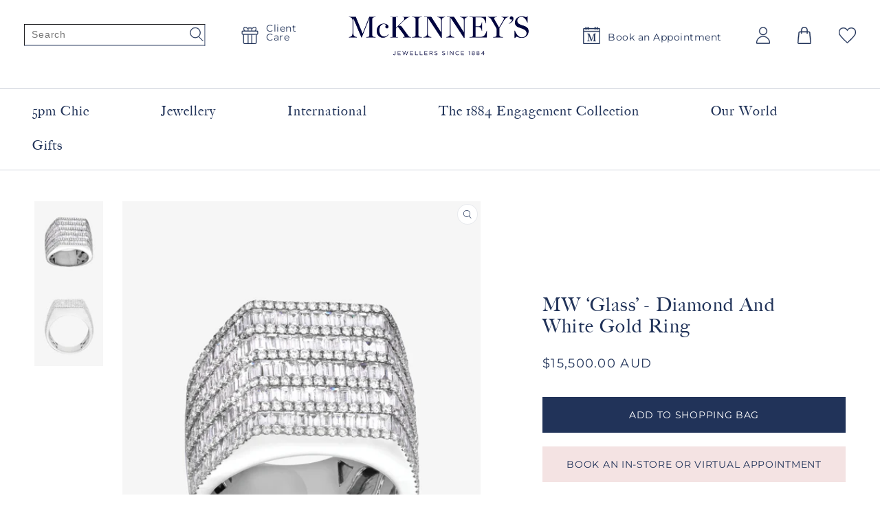

--- FILE ---
content_type: text/html; charset=utf-8
request_url: https://mckinneys.com.au/products/glass-diamond-and-white-gold-ring
body_size: 56489
content:
<!doctype html>
<html class="no-js" lang="en">
  <head>
    
    <!-- Google Tag Manager -->
    <script>(function(w,d,s,l,i){w[l]=w[l]||[];w[l].push({'gtm.start':
    new Date().getTime(),event:'gtm.js'});var f=d.getElementsByTagName(s)[0],
    j=d.createElement(s),dl=l!='dataLayer'?'&l='+l:'';j.async=true;j.src=
    'https://www.googletagmanager.com/gtm.js?id='+i+dl;f.parentNode.insertBefore(j,f);
    })(window,document,'script','dataLayer','GTM-5B8S3JD');</script>
    <!-- End Google Tag Manager -->

    <meta name="facebook-domain-verification" content="o3yis4119lxmth63zl76guahxutjbq" />
    <meta charset="utf-8">
    <meta http-equiv="X-UA-Compatible" content="IE=edge">
    <meta name="viewport" content="width=device-width,initial-scale=1">
    <meta name="theme-color" content="">
    <link rel="canonical" href="https://mckinneys.com.au/products/glass-diamond-and-white-gold-ring">
    <link rel="preconnect" href="https://cdn.shopify.com" crossorigin><link rel="icon" type="image/png" href="//mckinneys.com.au/cdn/shop/files/mckinneys-favicon-mini.png?crop=center&height=32&v=1660567593&width=32"><link rel="preconnect" href="https://fonts.shopifycdn.com" crossorigin><title>
      MW ‘Glass’ - Diamond And White Gold Ring
 &ndash; McKinneys Jewellers</title>

    
      <meta name="description" content="14 Karat White Gold Diamond Ring featuring 4.35ct F/G colour, VS clarity baguette and round brilliant cut Diamonds. Reference: 610006">
    

    

<meta property="og:site_name" content="McKinneys Jewellers">
<meta property="og:url" content="https://mckinneys.com.au/products/glass-diamond-and-white-gold-ring">
<meta property="og:title" content="MW ‘Glass’ - Diamond And White Gold Ring">
<meta property="og:type" content="product">
<meta property="og:description" content="14 Karat White Gold Diamond Ring featuring 4.35ct F/G colour, VS clarity baguette and round brilliant cut Diamonds. Reference: 610006"><meta property="og:image" content="http://mckinneys.com.au/cdn/shop/files/610006McKinneyWelchGlass1.jpg?v=1719899977">
  <meta property="og:image:secure_url" content="https://mckinneys.com.au/cdn/shop/files/610006McKinneyWelchGlass1.jpg?v=1719899977">
  <meta property="og:image:width" content="2040">
  <meta property="og:image:height" content="2550"><meta property="og:price:amount" content="15,500.00">
  <meta property="og:price:currency" content="AUD"><meta name="twitter:card" content="summary_large_image">
<meta name="twitter:title" content="MW ‘Glass’ - Diamond And White Gold Ring">
<meta name="twitter:description" content="14 Karat White Gold Diamond Ring featuring 4.35ct F/G colour, VS clarity baguette and round brilliant cut Diamonds. Reference: 610006">


    <!-- Has some script modifications */ -->
    <script src="//mckinneys.com.au/cdn/shop/t/14/assets/global.js?v=170899523926327135831759208835" defer="defer"></script>
    <script>window.performance && window.performance.mark && window.performance.mark('shopify.content_for_header.start');</script><meta name="facebook-domain-verification" content="g1p2nfc6huhunurmkpwnkhvws2k9jl">
<meta name="google-site-verification" content="NY2M735EpDpETIfZtbmcnj0CqG7qo67Nrhi6UD0lkD8">
<meta id="shopify-digital-wallet" name="shopify-digital-wallet" content="/65192493314/digital_wallets/dialog">
<meta name="shopify-checkout-api-token" content="a2ee0d9089464ba5e92f6519b02be1b6">
<meta id="in-context-paypal-metadata" data-shop-id="65192493314" data-venmo-supported="false" data-environment="production" data-locale="en_US" data-paypal-v4="true" data-currency="AUD">
<link rel="alternate" hreflang="x-default" href="https://mckinneys.com.au/products/glass-diamond-and-white-gold-ring">
<link rel="alternate" hreflang="en" href="https://mckinneys.com.au/products/glass-diamond-and-white-gold-ring">
<link rel="alternate" hreflang="de" href="https://mckinneys.com.au/de/products/glass-diamond-and-white-gold-ring">
<link rel="alternate" type="application/json+oembed" href="https://mckinneys.com.au/products/glass-diamond-and-white-gold-ring.oembed">
<script async="async" src="/checkouts/internal/preloads.js?locale=en-AU"></script>
<script id="shopify-features" type="application/json">{"accessToken":"a2ee0d9089464ba5e92f6519b02be1b6","betas":["rich-media-storefront-analytics"],"domain":"mckinneys.com.au","predictiveSearch":true,"shopId":65192493314,"locale":"en"}</script>
<script>var Shopify = Shopify || {};
Shopify.shop = "mckinneys-jewellery.myshopify.com";
Shopify.locale = "en";
Shopify.currency = {"active":"AUD","rate":"1.0"};
Shopify.country = "AU";
Shopify.theme = {"name":"5pm Chic - Sept 2025","id":154615480578,"schema_name":"Mckinneys - Yakk - Dawn","schema_version":"Mckinneys 1.0 \u003e D 6.0.2","theme_store_id":null,"role":"main"};
Shopify.theme.handle = "null";
Shopify.theme.style = {"id":null,"handle":null};
Shopify.cdnHost = "mckinneys.com.au/cdn";
Shopify.routes = Shopify.routes || {};
Shopify.routes.root = "/";</script>
<script type="module">!function(o){(o.Shopify=o.Shopify||{}).modules=!0}(window);</script>
<script>!function(o){function n(){var o=[];function n(){o.push(Array.prototype.slice.apply(arguments))}return n.q=o,n}var t=o.Shopify=o.Shopify||{};t.loadFeatures=n(),t.autoloadFeatures=n()}(window);</script>
<script id="shop-js-analytics" type="application/json">{"pageType":"product"}</script>
<script defer="defer" async type="module" src="//mckinneys.com.au/cdn/shopifycloud/shop-js/modules/v2/client.init-shop-cart-sync_BT-GjEfc.en.esm.js"></script>
<script defer="defer" async type="module" src="//mckinneys.com.au/cdn/shopifycloud/shop-js/modules/v2/chunk.common_D58fp_Oc.esm.js"></script>
<script defer="defer" async type="module" src="//mckinneys.com.au/cdn/shopifycloud/shop-js/modules/v2/chunk.modal_xMitdFEc.esm.js"></script>
<script type="module">
  await import("//mckinneys.com.au/cdn/shopifycloud/shop-js/modules/v2/client.init-shop-cart-sync_BT-GjEfc.en.esm.js");
await import("//mckinneys.com.au/cdn/shopifycloud/shop-js/modules/v2/chunk.common_D58fp_Oc.esm.js");
await import("//mckinneys.com.au/cdn/shopifycloud/shop-js/modules/v2/chunk.modal_xMitdFEc.esm.js");

  window.Shopify.SignInWithShop?.initShopCartSync?.({"fedCMEnabled":true,"windoidEnabled":true});

</script>
<script>(function() {
  var isLoaded = false;
  function asyncLoad() {
    if (isLoaded) return;
    isLoaded = true;
    var urls = ["https:\/\/static.klaviyo.com\/onsite\/js\/klaviyo.js?company_id=RtjkUR\u0026shop=mckinneys-jewellery.myshopify.com"];
    for (var i = 0; i < urls.length; i++) {
      var s = document.createElement('script');
      s.type = 'text/javascript';
      s.async = true;
      s.src = urls[i];
      var x = document.getElementsByTagName('script')[0];
      x.parentNode.insertBefore(s, x);
    }
  };
  if(window.attachEvent) {
    window.attachEvent('onload', asyncLoad);
  } else {
    window.addEventListener('load', asyncLoad, false);
  }
})();</script>
<script id="__st">var __st={"a":65192493314,"offset":36000,"reqid":"5105058d-ec01-4cc1-8938-d144d96a74e0-1769276324","pageurl":"mckinneys.com.au\/products\/glass-diamond-and-white-gold-ring","u":"15920cfff65b","p":"product","rtyp":"product","rid":8721503387906};</script>
<script>window.ShopifyPaypalV4VisibilityTracking = true;</script>
<script id="captcha-bootstrap">!function(){'use strict';const t='contact',e='account',n='new_comment',o=[[t,t],['blogs',n],['comments',n],[t,'customer']],c=[[e,'customer_login'],[e,'guest_login'],[e,'recover_customer_password'],[e,'create_customer']],r=t=>t.map((([t,e])=>`form[action*='/${t}']:not([data-nocaptcha='true']) input[name='form_type'][value='${e}']`)).join(','),a=t=>()=>t?[...document.querySelectorAll(t)].map((t=>t.form)):[];function s(){const t=[...o],e=r(t);return a(e)}const i='password',u='form_key',d=['recaptcha-v3-token','g-recaptcha-response','h-captcha-response',i],f=()=>{try{return window.sessionStorage}catch{return}},m='__shopify_v',_=t=>t.elements[u];function p(t,e,n=!1){try{const o=window.sessionStorage,c=JSON.parse(o.getItem(e)),{data:r}=function(t){const{data:e,action:n}=t;return t[m]||n?{data:e,action:n}:{data:t,action:n}}(c);for(const[e,n]of Object.entries(r))t.elements[e]&&(t.elements[e].value=n);n&&o.removeItem(e)}catch(o){console.error('form repopulation failed',{error:o})}}const l='form_type',E='cptcha';function T(t){t.dataset[E]=!0}const w=window,h=w.document,L='Shopify',v='ce_forms',y='captcha';let A=!1;((t,e)=>{const n=(g='f06e6c50-85a8-45c8-87d0-21a2b65856fe',I='https://cdn.shopify.com/shopifycloud/storefront-forms-hcaptcha/ce_storefront_forms_captcha_hcaptcha.v1.5.2.iife.js',D={infoText:'Protected by hCaptcha',privacyText:'Privacy',termsText:'Terms'},(t,e,n)=>{const o=w[L][v],c=o.bindForm;if(c)return c(t,g,e,D).then(n);var r;o.q.push([[t,g,e,D],n]),r=I,A||(h.body.append(Object.assign(h.createElement('script'),{id:'captcha-provider',async:!0,src:r})),A=!0)});var g,I,D;w[L]=w[L]||{},w[L][v]=w[L][v]||{},w[L][v].q=[],w[L][y]=w[L][y]||{},w[L][y].protect=function(t,e){n(t,void 0,e),T(t)},Object.freeze(w[L][y]),function(t,e,n,w,h,L){const[v,y,A,g]=function(t,e,n){const i=e?o:[],u=t?c:[],d=[...i,...u],f=r(d),m=r(i),_=r(d.filter((([t,e])=>n.includes(e))));return[a(f),a(m),a(_),s()]}(w,h,L),I=t=>{const e=t.target;return e instanceof HTMLFormElement?e:e&&e.form},D=t=>v().includes(t);t.addEventListener('submit',(t=>{const e=I(t);if(!e)return;const n=D(e)&&!e.dataset.hcaptchaBound&&!e.dataset.recaptchaBound,o=_(e),c=g().includes(e)&&(!o||!o.value);(n||c)&&t.preventDefault(),c&&!n&&(function(t){try{if(!f())return;!function(t){const e=f();if(!e)return;const n=_(t);if(!n)return;const o=n.value;o&&e.removeItem(o)}(t);const e=Array.from(Array(32),(()=>Math.random().toString(36)[2])).join('');!function(t,e){_(t)||t.append(Object.assign(document.createElement('input'),{type:'hidden',name:u})),t.elements[u].value=e}(t,e),function(t,e){const n=f();if(!n)return;const o=[...t.querySelectorAll(`input[type='${i}']`)].map((({name:t})=>t)),c=[...d,...o],r={};for(const[a,s]of new FormData(t).entries())c.includes(a)||(r[a]=s);n.setItem(e,JSON.stringify({[m]:1,action:t.action,data:r}))}(t,e)}catch(e){console.error('failed to persist form',e)}}(e),e.submit())}));const S=(t,e)=>{t&&!t.dataset[E]&&(n(t,e.some((e=>e===t))),T(t))};for(const o of['focusin','change'])t.addEventListener(o,(t=>{const e=I(t);D(e)&&S(e,y())}));const B=e.get('form_key'),M=e.get(l),P=B&&M;t.addEventListener('DOMContentLoaded',(()=>{const t=y();if(P)for(const e of t)e.elements[l].value===M&&p(e,B);[...new Set([...A(),...v().filter((t=>'true'===t.dataset.shopifyCaptcha))])].forEach((e=>S(e,t)))}))}(h,new URLSearchParams(w.location.search),n,t,e,['guest_login'])})(!0,!0)}();</script>
<script integrity="sha256-4kQ18oKyAcykRKYeNunJcIwy7WH5gtpwJnB7kiuLZ1E=" data-source-attribution="shopify.loadfeatures" defer="defer" src="//mckinneys.com.au/cdn/shopifycloud/storefront/assets/storefront/load_feature-a0a9edcb.js" crossorigin="anonymous"></script>
<script data-source-attribution="shopify.dynamic_checkout.dynamic.init">var Shopify=Shopify||{};Shopify.PaymentButton=Shopify.PaymentButton||{isStorefrontPortableWallets:!0,init:function(){window.Shopify.PaymentButton.init=function(){};var t=document.createElement("script");t.src="https://mckinneys.com.au/cdn/shopifycloud/portable-wallets/latest/portable-wallets.en.js",t.type="module",document.head.appendChild(t)}};
</script>
<script data-source-attribution="shopify.dynamic_checkout.buyer_consent">
  function portableWalletsHideBuyerConsent(e){var t=document.getElementById("shopify-buyer-consent"),n=document.getElementById("shopify-subscription-policy-button");t&&n&&(t.classList.add("hidden"),t.setAttribute("aria-hidden","true"),n.removeEventListener("click",e))}function portableWalletsShowBuyerConsent(e){var t=document.getElementById("shopify-buyer-consent"),n=document.getElementById("shopify-subscription-policy-button");t&&n&&(t.classList.remove("hidden"),t.removeAttribute("aria-hidden"),n.addEventListener("click",e))}window.Shopify?.PaymentButton&&(window.Shopify.PaymentButton.hideBuyerConsent=portableWalletsHideBuyerConsent,window.Shopify.PaymentButton.showBuyerConsent=portableWalletsShowBuyerConsent);
</script>
<script data-source-attribution="shopify.dynamic_checkout.cart.bootstrap">document.addEventListener("DOMContentLoaded",(function(){function t(){return document.querySelector("shopify-accelerated-checkout-cart, shopify-accelerated-checkout")}if(t())Shopify.PaymentButton.init();else{new MutationObserver((function(e,n){t()&&(Shopify.PaymentButton.init(),n.disconnect())})).observe(document.body,{childList:!0,subtree:!0})}}));
</script>
<script id='scb4127' type='text/javascript' async='' src='https://mckinneys.com.au/cdn/shopifycloud/privacy-banner/storefront-banner.js'></script><link id="shopify-accelerated-checkout-styles" rel="stylesheet" media="screen" href="https://mckinneys.com.au/cdn/shopifycloud/portable-wallets/latest/accelerated-checkout-backwards-compat.css" crossorigin="anonymous">
<style id="shopify-accelerated-checkout-cart">
        #shopify-buyer-consent {
  margin-top: 1em;
  display: inline-block;
  width: 100%;
}

#shopify-buyer-consent.hidden {
  display: none;
}

#shopify-subscription-policy-button {
  background: none;
  border: none;
  padding: 0;
  text-decoration: underline;
  font-size: inherit;
  cursor: pointer;
}

#shopify-subscription-policy-button::before {
  box-shadow: none;
}

      </style>
<script id="sections-script" data-sections="product-recommendations,mckinneys-general-header,mckinneys-general-footer" defer="defer" src="//mckinneys.com.au/cdn/shop/t/14/compiled_assets/scripts.js?v=15481"></script>
<script>window.performance && window.performance.mark && window.performance.mark('shopify.content_for_header.end');</script>


    <style data-shopify>
      @font-face {
  font-family: Montserrat;
  font-weight: 400;
  font-style: normal;
  font-display: swap;
  src: url("//mckinneys.com.au/cdn/fonts/montserrat/montserrat_n4.81949fa0ac9fd2021e16436151e8eaa539321637.woff2") format("woff2"),
       url("//mckinneys.com.au/cdn/fonts/montserrat/montserrat_n4.a6c632ca7b62da89c3594789ba828388aac693fe.woff") format("woff");
}

      @font-face {
  font-family: Montserrat;
  font-weight: 700;
  font-style: normal;
  font-display: swap;
  src: url("//mckinneys.com.au/cdn/fonts/montserrat/montserrat_n7.3c434e22befd5c18a6b4afadb1e3d77c128c7939.woff2") format("woff2"),
       url("//mckinneys.com.au/cdn/fonts/montserrat/montserrat_n7.5d9fa6e2cae713c8fb539a9876489d86207fe957.woff") format("woff");
}

      @font-face {
  font-family: Montserrat;
  font-weight: 400;
  font-style: italic;
  font-display: swap;
  src: url("//mckinneys.com.au/cdn/fonts/montserrat/montserrat_i4.5a4ea298b4789e064f62a29aafc18d41f09ae59b.woff2") format("woff2"),
       url("//mckinneys.com.au/cdn/fonts/montserrat/montserrat_i4.072b5869c5e0ed5b9d2021e4c2af132e16681ad2.woff") format("woff");
}

      @font-face {
  font-family: Montserrat;
  font-weight: 700;
  font-style: italic;
  font-display: swap;
  src: url("//mckinneys.com.au/cdn/fonts/montserrat/montserrat_i7.a0d4a463df4f146567d871890ffb3c80408e7732.woff2") format("woff2"),
       url("//mckinneys.com.au/cdn/fonts/montserrat/montserrat_i7.f6ec9f2a0681acc6f8152c40921d2a4d2e1a2c78.woff") format("woff");
}

      @font-face {
  font-family: "Playfair Display";
  font-weight: 400;
  font-style: normal;
  font-display: swap;
  src: url("//mckinneys.com.au/cdn/fonts/playfair_display/playfairdisplay_n4.9980f3e16959dc89137cc1369bfc3ae98af1deb9.woff2") format("woff2"),
       url("//mckinneys.com.au/cdn/fonts/playfair_display/playfairdisplay_n4.c562b7c8e5637886a811d2a017f9e023166064ee.woff") format("woff");
}


      /* Yakk - Mckinney's custom font */
      @font-face {
        font-family: 'Big Caslon Medium';
        src: url( //mckinneys.com.au/cdn/shop/t/14/assets/font_big_caslon_medium_optimized.woff2?v=67656848793836900861759208835 ) format('woff2'),
             url( //mckinneys.com.au/cdn/shop/t/14/assets/font_big_caslon_medium_optimized.woff?v=105087074780371545061759208835 ) format('woff');
        font-weight: normal;
        font-style: normal;
        font-display: swap;
      }

      :root {
        --font-body-family: Montserrat, sans-serif;
        --font-body-style: normal;
        --font-body-weight: 400;
        --font-body-weight-bold: 700;

        --font-heading-family: "Playfair Display", serif;
        --font-heading-style: normal;
        --font-heading-weight: 400;

        --font-body-scale: 1.0;
        --font-heading-scale: 1.0;

        --color-base-text: 33, 51, 89;
        --color-shadow: 33, 51, 89;
        --color-base-background-1: 255, 255, 255;
        --color-base-background-2: 243, 243, 243;
        --color-base-solid-button-labels: 255, 255, 255;
        --color-base-outline-button-labels: 18, 18, 18;
        --color-base-accent-1: 241, 129, 164;
        --color-base-accent-2: 236, 97, 159;
        --payment-terms-background-color: #ffffff;

        --gradient-base-background-1: #ffffff;
        --gradient-base-background-2: #f3f3f3;
        --gradient-base-accent-1: #f181a4;
        --gradient-base-accent-2: #ec619f;

        --media-padding: px;
        --media-border-opacity: 0.05;
        --media-border-width: 0px;
        --media-radius: 0px;
        --media-shadow-opacity: 0.0;
        --media-shadow-horizontal-offset: 0px;
        --media-shadow-vertical-offset: 4px;
        --media-shadow-blur-radius: 5px;
        --media-shadow-visible: 0;

        --page-width: 150rem;
        --page-width-margin: 0rem;

        --card-image-padding: 0.0rem;
        --card-corner-radius: 0.0rem;
        --card-text-alignment: left;
        --card-border-width: 0.0rem;
        --card-border-opacity: 0.1;
        --card-shadow-opacity: 0.0;
        --card-shadow-visible: 0;
        --card-shadow-horizontal-offset: 0.0rem;
        --card-shadow-vertical-offset: 0.4rem;
        --card-shadow-blur-radius: 0.5rem;

        --badge-corner-radius: 4.0rem;

        --popup-border-width: 1px;
        --popup-border-opacity: 0.1;
        --popup-corner-radius: 0px;
        --popup-shadow-opacity: 0.0;
        --popup-shadow-horizontal-offset: 0px;
        --popup-shadow-vertical-offset: 4px;
        --popup-shadow-blur-radius: 5px;

        --drawer-border-width: 1px;
        --drawer-border-opacity: 0.1;
        --drawer-shadow-opacity: 0.0;
        --drawer-shadow-horizontal-offset: 0px;
        --drawer-shadow-vertical-offset: 4px;
        --drawer-shadow-blur-radius: 5px;

        --spacing-sections-desktop: 0px;
        --spacing-sections-mobile: 0px;

        --grid-desktop-vertical-spacing: 24px;
        --grid-desktop-horizontal-spacing: 4px;
        --grid-mobile-vertical-spacing: 12px;
        --grid-mobile-horizontal-spacing: 2px;

        --text-boxes-border-opacity: 0.1;
        --text-boxes-border-width: 0px;
        --text-boxes-radius: 0px;
        --text-boxes-shadow-opacity: 0.0;
        --text-boxes-shadow-visible: 0;
        --text-boxes-shadow-horizontal-offset: 0px;
        --text-boxes-shadow-vertical-offset: 4px;
        --text-boxes-shadow-blur-radius: 5px;

        --buttons-radius: 0px;
        --buttons-radius-outset: 0px;
        --buttons-border-width: 1px;
        --buttons-border-opacity: 1.0;
        --buttons-shadow-opacity: 0.0;
        --buttons-shadow-visible: 0;
        --buttons-shadow-horizontal-offset: 0px;
        --buttons-shadow-vertical-offset: 4px;
        --buttons-shadow-blur-radius: 5px;
        --buttons-border-offset: 0px;

        --inputs-radius: 0px;
        --inputs-border-width: 1px;
        --inputs-border-opacity: 0.55;
        --inputs-shadow-opacity: 0.0;
        --inputs-shadow-horizontal-offset: 0px;
        --inputs-margin-offset: 0px;
        --inputs-shadow-vertical-offset: 4px;
        --inputs-shadow-blur-radius: 5px;
        --inputs-radius-outset: 0px;

        --variant-pills-radius: 40px;
        --variant-pills-border-width: 1px;
        --variant-pills-border-opacity: 0.55;
        --variant-pills-shadow-opacity: 0.0;
        --variant-pills-shadow-horizontal-offset: 0px;
        --variant-pills-shadow-vertical-offset: 4px;
        --variant-pills-shadow-blur-radius: 5px;

        /* Yakk - Mckinney's theme colors */
        --mckinneys-color-text-button: #213359;
        --mckinneys-color-text-button-rgb: 33, 51, 89;
        --mckinneys-color-breakline: #c0b8a5;
        --mckinneys-color-breakline-rgb: 192, 184, 165;
        --mckinneys-color-button: #f4e3e3;
        --mckinneys-color-button-rgb: 244, 227, 227;
        --mckinneys-color-backing-first: #f4e3e3;
        --mckinneys-color-backing-first-rgb: 244, 227, 227;
        --mckinneys-color-backing-second: #e3dfd6;
        --mckinneys-color-backing-second-rgb: 227, 223, 214;
        --mckinneys-color-error-message: #ec619f;
        --mckinneys-color-error-message-rgb: 236, 97, 159;
        --mckinneys-color-margot-mckinney: #03793e;
        --mckinneys-color-margot-mckinney-rgb: 3, 121, 62;
        --mckinneys-color-mckinney-welch: #316094;
        --mckinneys-color-mckinney-welch-rgb: 49, 96, 148;

        --mckinneys-banner-main-contents-max-width: 1640px;

        --font-mckinneys-buttons-family: Montserrat, sans-serif;
        --font-mckinneys-buttons-style: normal;
        --font-mckinneys-buttons-weight: 500;
        --font-mckinneys-buttons-scale: 1.0;


      }

      *,
      *::before,
      *::after {
        box-sizing: inherit;
      }

      html {
        box-sizing: border-box;
        font-size: calc(var(--font-body-scale) * 62.5%);
        height: 100%;
      }

      body {
        display: grid;
        grid-template-rows: auto auto 1fr auto;
        grid-template-columns: 100%;
        min-height: 100%;
        margin: 0;
        position: relative;

        font-size: 1.4rem;
        letter-spacing: 0.05rem;
        line-height: calc(1 + 0.65 / var(--font-body-scale));

        font-family: var(--font-body-family);
        font-style: var(--font-body-style);
        font-weight: var(--font-body-weight);
      }

      @media screen and (min-width: 750px) {

        body {
          font-size: 1.4rem;
        }

      }
    </style>


<!-- Yakk - Mckinney's font original font backup from body above
     
      font-size: 1.4rem;
      letter-spacing: 0.05rem;
      line-height: calc(1 + 0.65 / var(--font-body-scale));

      @media screen and (min-width: 750px) {
        body {
          font-size: 1.4rem;
        }
      }

Yakk - Mckinney's font original font backup -->    

<!-- Yakk - Mckinney's font original font backup from body above
     
      font-size: 1.6rem;
      letter-spacing: 0.06rem;
      line-height: calc(1 + 0.8 / var(--font-body-scale));

      @media screen and (min-width: 750px) {
        body {
          font-size: 1.6rem;
        }
      }

Yakk - Mckinney's font original font backup -->

    <link href="//mckinneys.com.au/cdn/shop/t/14/assets/base.css?v=47855463117053077081759208835" rel="stylesheet" type="text/css" media="all" />
    <link href="//mckinneys.com.au/cdn/shop/t/14/assets/base-mckinneys.css?v=101934761859834886821759208835" rel="stylesheet" type="text/css" media="all" />
<link rel="preload" as="font" href="//mckinneys.com.au/cdn/fonts/montserrat/montserrat_n4.81949fa0ac9fd2021e16436151e8eaa539321637.woff2" type="font/woff2" crossorigin><link rel="preload" as="font" href="//mckinneys.com.au/cdn/fonts/playfair_display/playfairdisplay_n4.9980f3e16959dc89137cc1369bfc3ae98af1deb9.woff2" type="font/woff2" crossorigin><!-- Yakk - Mckinney's button font --><link rel="preload" as="font" href="//mckinneys.com.au/cdn/fonts/montserrat/montserrat_n5.07ef3781d9c78c8b93c98419da7ad4fbeebb6635.woff2" type="font/woff2" crossorigin><link rel="stylesheet" href="//mckinneys.com.au/cdn/shop/t/14/assets/component-predictive-search.css?v=165644661289088488651759208835" media="print" onload="this.media='all'"><script>document.documentElement.className = document.documentElement.className.replace('no-js', 'js');
    if (Shopify.designMode) {
      document.documentElement.classList.add('shopify-design-mode');
    }
    </script>



    <!-- Umbrella JS library -->
    <script src="//mckinneys.com.au/cdn/shop/t/14/assets/script_library_umbrella.min.js?v=51308925421754388481759208835" defer="defer"></script>
    <!-- Keen-slider library -->
    <script src="//mckinneys.com.au/cdn/shop/t/14/assets/script_library_keen-slider.js?v=139225678080873258011759208835" defer="defer"></script>
    
    
    
  <!-- BEGIN app block: shopify://apps/klaviyo-email-marketing-sms/blocks/klaviyo-onsite-embed/2632fe16-c075-4321-a88b-50b567f42507 -->












  <script async src="https://static.klaviyo.com/onsite/js/RtjkUR/klaviyo.js?company_id=RtjkUR"></script>
  <script>!function(){if(!window.klaviyo){window._klOnsite=window._klOnsite||[];try{window.klaviyo=new Proxy({},{get:function(n,i){return"push"===i?function(){var n;(n=window._klOnsite).push.apply(n,arguments)}:function(){for(var n=arguments.length,o=new Array(n),w=0;w<n;w++)o[w]=arguments[w];var t="function"==typeof o[o.length-1]?o.pop():void 0,e=new Promise((function(n){window._klOnsite.push([i].concat(o,[function(i){t&&t(i),n(i)}]))}));return e}}})}catch(n){window.klaviyo=window.klaviyo||[],window.klaviyo.push=function(){var n;(n=window._klOnsite).push.apply(n,arguments)}}}}();</script>

  
    <script id="viewed_product">
      if (item == null) {
        var _learnq = _learnq || [];

        var MetafieldReviews = null
        var MetafieldYotpoRating = null
        var MetafieldYotpoCount = null
        var MetafieldLooxRating = null
        var MetafieldLooxCount = null
        var okendoProduct = null
        var okendoProductReviewCount = null
        var okendoProductReviewAverageValue = null
        try {
          // The following fields are used for Customer Hub recently viewed in order to add reviews.
          // This information is not part of __kla_viewed. Instead, it is part of __kla_viewed_reviewed_items
          MetafieldReviews = {};
          MetafieldYotpoRating = null
          MetafieldYotpoCount = null
          MetafieldLooxRating = null
          MetafieldLooxCount = null

          okendoProduct = null
          // If the okendo metafield is not legacy, it will error, which then requires the new json formatted data
          if (okendoProduct && 'error' in okendoProduct) {
            okendoProduct = null
          }
          okendoProductReviewCount = okendoProduct ? okendoProduct.reviewCount : null
          okendoProductReviewAverageValue = okendoProduct ? okendoProduct.reviewAverageValue : null
        } catch (error) {
          console.error('Error in Klaviyo onsite reviews tracking:', error);
        }

        var item = {
          Name: "MW ‘Glass’ - Diamond And White Gold Ring",
          ProductID: 8721503387906,
          Categories: ["All","All McKinneys Stock","April's Birthstone - the Diamond","Gifting for Him","McKinney Welch","McKinney Welch Rings","Rings","Rings - Diamond Rings"],
          ImageURL: "https://mckinneys.com.au/cdn/shop/files/610006McKinneyWelchGlass1_grande.jpg?v=1719899977",
          URL: "https://mckinneys.com.au/products/glass-diamond-and-white-gold-ring",
          Brand: "McKinney Welch",
          Price: "$15,500.00",
          Value: "15,500.00",
          CompareAtPrice: "$0.00"
        };
        _learnq.push(['track', 'Viewed Product', item]);
        _learnq.push(['trackViewedItem', {
          Title: item.Name,
          ItemId: item.ProductID,
          Categories: item.Categories,
          ImageUrl: item.ImageURL,
          Url: item.URL,
          Metadata: {
            Brand: item.Brand,
            Price: item.Price,
            Value: item.Value,
            CompareAtPrice: item.CompareAtPrice
          },
          metafields:{
            reviews: MetafieldReviews,
            yotpo:{
              rating: MetafieldYotpoRating,
              count: MetafieldYotpoCount,
            },
            loox:{
              rating: MetafieldLooxRating,
              count: MetafieldLooxCount,
            },
            okendo: {
              rating: okendoProductReviewAverageValue,
              count: okendoProductReviewCount,
            }
          }
        }]);
      }
    </script>
  




  <script>
    window.klaviyoReviewsProductDesignMode = false
  </script>







<!-- END app block --><link href="https://monorail-edge.shopifysvc.com" rel="dns-prefetch">
<script>(function(){if ("sendBeacon" in navigator && "performance" in window) {try {var session_token_from_headers = performance.getEntriesByType('navigation')[0].serverTiming.find(x => x.name == '_s').description;} catch {var session_token_from_headers = undefined;}var session_cookie_matches = document.cookie.match(/_shopify_s=([^;]*)/);var session_token_from_cookie = session_cookie_matches && session_cookie_matches.length === 2 ? session_cookie_matches[1] : "";var session_token = session_token_from_headers || session_token_from_cookie || "";function handle_abandonment_event(e) {var entries = performance.getEntries().filter(function(entry) {return /monorail-edge.shopifysvc.com/.test(entry.name);});if (!window.abandonment_tracked && entries.length === 0) {window.abandonment_tracked = true;var currentMs = Date.now();var navigation_start = performance.timing.navigationStart;var payload = {shop_id: 65192493314,url: window.location.href,navigation_start,duration: currentMs - navigation_start,session_token,page_type: "product"};window.navigator.sendBeacon("https://monorail-edge.shopifysvc.com/v1/produce", JSON.stringify({schema_id: "online_store_buyer_site_abandonment/1.1",payload: payload,metadata: {event_created_at_ms: currentMs,event_sent_at_ms: currentMs}}));}}window.addEventListener('pagehide', handle_abandonment_event);}}());</script>
<script id="web-pixels-manager-setup">(function e(e,d,r,n,o){if(void 0===o&&(o={}),!Boolean(null===(a=null===(i=window.Shopify)||void 0===i?void 0:i.analytics)||void 0===a?void 0:a.replayQueue)){var i,a;window.Shopify=window.Shopify||{};var t=window.Shopify;t.analytics=t.analytics||{};var s=t.analytics;s.replayQueue=[],s.publish=function(e,d,r){return s.replayQueue.push([e,d,r]),!0};try{self.performance.mark("wpm:start")}catch(e){}var l=function(){var e={modern:/Edge?\/(1{2}[4-9]|1[2-9]\d|[2-9]\d{2}|\d{4,})\.\d+(\.\d+|)|Firefox\/(1{2}[4-9]|1[2-9]\d|[2-9]\d{2}|\d{4,})\.\d+(\.\d+|)|Chrom(ium|e)\/(9{2}|\d{3,})\.\d+(\.\d+|)|(Maci|X1{2}).+ Version\/(15\.\d+|(1[6-9]|[2-9]\d|\d{3,})\.\d+)([,.]\d+|)( \(\w+\)|)( Mobile\/\w+|) Safari\/|Chrome.+OPR\/(9{2}|\d{3,})\.\d+\.\d+|(CPU[ +]OS|iPhone[ +]OS|CPU[ +]iPhone|CPU IPhone OS|CPU iPad OS)[ +]+(15[._]\d+|(1[6-9]|[2-9]\d|\d{3,})[._]\d+)([._]\d+|)|Android:?[ /-](13[3-9]|1[4-9]\d|[2-9]\d{2}|\d{4,})(\.\d+|)(\.\d+|)|Android.+Firefox\/(13[5-9]|1[4-9]\d|[2-9]\d{2}|\d{4,})\.\d+(\.\d+|)|Android.+Chrom(ium|e)\/(13[3-9]|1[4-9]\d|[2-9]\d{2}|\d{4,})\.\d+(\.\d+|)|SamsungBrowser\/([2-9]\d|\d{3,})\.\d+/,legacy:/Edge?\/(1[6-9]|[2-9]\d|\d{3,})\.\d+(\.\d+|)|Firefox\/(5[4-9]|[6-9]\d|\d{3,})\.\d+(\.\d+|)|Chrom(ium|e)\/(5[1-9]|[6-9]\d|\d{3,})\.\d+(\.\d+|)([\d.]+$|.*Safari\/(?![\d.]+ Edge\/[\d.]+$))|(Maci|X1{2}).+ Version\/(10\.\d+|(1[1-9]|[2-9]\d|\d{3,})\.\d+)([,.]\d+|)( \(\w+\)|)( Mobile\/\w+|) Safari\/|Chrome.+OPR\/(3[89]|[4-9]\d|\d{3,})\.\d+\.\d+|(CPU[ +]OS|iPhone[ +]OS|CPU[ +]iPhone|CPU IPhone OS|CPU iPad OS)[ +]+(10[._]\d+|(1[1-9]|[2-9]\d|\d{3,})[._]\d+)([._]\d+|)|Android:?[ /-](13[3-9]|1[4-9]\d|[2-9]\d{2}|\d{4,})(\.\d+|)(\.\d+|)|Mobile Safari.+OPR\/([89]\d|\d{3,})\.\d+\.\d+|Android.+Firefox\/(13[5-9]|1[4-9]\d|[2-9]\d{2}|\d{4,})\.\d+(\.\d+|)|Android.+Chrom(ium|e)\/(13[3-9]|1[4-9]\d|[2-9]\d{2}|\d{4,})\.\d+(\.\d+|)|Android.+(UC? ?Browser|UCWEB|U3)[ /]?(15\.([5-9]|\d{2,})|(1[6-9]|[2-9]\d|\d{3,})\.\d+)\.\d+|SamsungBrowser\/(5\.\d+|([6-9]|\d{2,})\.\d+)|Android.+MQ{2}Browser\/(14(\.(9|\d{2,})|)|(1[5-9]|[2-9]\d|\d{3,})(\.\d+|))(\.\d+|)|K[Aa][Ii]OS\/(3\.\d+|([4-9]|\d{2,})\.\d+)(\.\d+|)/},d=e.modern,r=e.legacy,n=navigator.userAgent;return n.match(d)?"modern":n.match(r)?"legacy":"unknown"}(),u="modern"===l?"modern":"legacy",c=(null!=n?n:{modern:"",legacy:""})[u],f=function(e){return[e.baseUrl,"/wpm","/b",e.hashVersion,"modern"===e.buildTarget?"m":"l",".js"].join("")}({baseUrl:d,hashVersion:r,buildTarget:u}),m=function(e){var d=e.version,r=e.bundleTarget,n=e.surface,o=e.pageUrl,i=e.monorailEndpoint;return{emit:function(e){var a=e.status,t=e.errorMsg,s=(new Date).getTime(),l=JSON.stringify({metadata:{event_sent_at_ms:s},events:[{schema_id:"web_pixels_manager_load/3.1",payload:{version:d,bundle_target:r,page_url:o,status:a,surface:n,error_msg:t},metadata:{event_created_at_ms:s}}]});if(!i)return console&&console.warn&&console.warn("[Web Pixels Manager] No Monorail endpoint provided, skipping logging."),!1;try{return self.navigator.sendBeacon.bind(self.navigator)(i,l)}catch(e){}var u=new XMLHttpRequest;try{return u.open("POST",i,!0),u.setRequestHeader("Content-Type","text/plain"),u.send(l),!0}catch(e){return console&&console.warn&&console.warn("[Web Pixels Manager] Got an unhandled error while logging to Monorail."),!1}}}}({version:r,bundleTarget:l,surface:e.surface,pageUrl:self.location.href,monorailEndpoint:e.monorailEndpoint});try{o.browserTarget=l,function(e){var d=e.src,r=e.async,n=void 0===r||r,o=e.onload,i=e.onerror,a=e.sri,t=e.scriptDataAttributes,s=void 0===t?{}:t,l=document.createElement("script"),u=document.querySelector("head"),c=document.querySelector("body");if(l.async=n,l.src=d,a&&(l.integrity=a,l.crossOrigin="anonymous"),s)for(var f in s)if(Object.prototype.hasOwnProperty.call(s,f))try{l.dataset[f]=s[f]}catch(e){}if(o&&l.addEventListener("load",o),i&&l.addEventListener("error",i),u)u.appendChild(l);else{if(!c)throw new Error("Did not find a head or body element to append the script");c.appendChild(l)}}({src:f,async:!0,onload:function(){if(!function(){var e,d;return Boolean(null===(d=null===(e=window.Shopify)||void 0===e?void 0:e.analytics)||void 0===d?void 0:d.initialized)}()){var d=window.webPixelsManager.init(e)||void 0;if(d){var r=window.Shopify.analytics;r.replayQueue.forEach((function(e){var r=e[0],n=e[1],o=e[2];d.publishCustomEvent(r,n,o)})),r.replayQueue=[],r.publish=d.publishCustomEvent,r.visitor=d.visitor,r.initialized=!0}}},onerror:function(){return m.emit({status:"failed",errorMsg:"".concat(f," has failed to load")})},sri:function(e){var d=/^sha384-[A-Za-z0-9+/=]+$/;return"string"==typeof e&&d.test(e)}(c)?c:"",scriptDataAttributes:o}),m.emit({status:"loading"})}catch(e){m.emit({status:"failed",errorMsg:(null==e?void 0:e.message)||"Unknown error"})}}})({shopId: 65192493314,storefrontBaseUrl: "https://mckinneys.com.au",extensionsBaseUrl: "https://extensions.shopifycdn.com/cdn/shopifycloud/web-pixels-manager",monorailEndpoint: "https://monorail-edge.shopifysvc.com/unstable/produce_batch",surface: "storefront-renderer",enabledBetaFlags: ["2dca8a86"],webPixelsConfigList: [{"id":"1777959170","configuration":"{\"accountID\":\"RtjkUR\",\"webPixelConfig\":\"eyJlbmFibGVBZGRlZFRvQ2FydEV2ZW50cyI6IHRydWV9\"}","eventPayloadVersion":"v1","runtimeContext":"STRICT","scriptVersion":"524f6c1ee37bacdca7657a665bdca589","type":"APP","apiClientId":123074,"privacyPurposes":["ANALYTICS","MARKETING"],"dataSharingAdjustments":{"protectedCustomerApprovalScopes":["read_customer_address","read_customer_email","read_customer_name","read_customer_personal_data","read_customer_phone"]}},{"id":"944079106","configuration":"{\"swymApiEndpoint\":\"https:\/\/swymstore-v3free-01.swymrelay.com\",\"swymTier\":\"v3free-01\"}","eventPayloadVersion":"v1","runtimeContext":"STRICT","scriptVersion":"5b6f6917e306bc7f24523662663331c0","type":"APP","apiClientId":1350849,"privacyPurposes":["ANALYTICS","MARKETING","PREFERENCES"],"dataSharingAdjustments":{"protectedCustomerApprovalScopes":["read_customer_email","read_customer_name","read_customer_personal_data","read_customer_phone"]}},{"id":"560136450","configuration":"{\"config\":\"{\\\"google_tag_ids\\\":[\\\"G-LCF2GPS9JL\\\",\\\"AW-11215632807\\\",\\\"GT-55NXG96P\\\"],\\\"target_country\\\":\\\"AU\\\",\\\"gtag_events\\\":[{\\\"type\\\":\\\"search\\\",\\\"action_label\\\":[\\\"G-LCF2GPS9JL\\\",\\\"AW-11215632807\\\/Gb2FCOzq-OIaEKfzg-Qp\\\"]},{\\\"type\\\":\\\"begin_checkout\\\",\\\"action_label\\\":[\\\"G-LCF2GPS9JL\\\",\\\"AW-11215632807\\\/AVlBCPLq-OIaEKfzg-Qp\\\",\\\"AW-11215632807\\\/Z5fyCPfn36kYEKfzg-Qp\\\"]},{\\\"type\\\":\\\"view_item\\\",\\\"action_label\\\":[\\\"G-LCF2GPS9JL\\\",\\\"AW-11215632807\\\/tuZiCOnq-OIaEKfzg-Qp\\\",\\\"MC-ZJVGMXHN9L\\\"]},{\\\"type\\\":\\\"purchase\\\",\\\"action_label\\\":[\\\"G-LCF2GPS9JL\\\",\\\"AW-11215632807\\\/uA2MCOPq-OIaEKfzg-Qp\\\",\\\"MC-ZJVGMXHN9L\\\"]},{\\\"type\\\":\\\"page_view\\\",\\\"action_label\\\":[\\\"G-LCF2GPS9JL\\\",\\\"AW-11215632807\\\/AckJCObq-OIaEKfzg-Qp\\\",\\\"MC-ZJVGMXHN9L\\\"]},{\\\"type\\\":\\\"add_payment_info\\\",\\\"action_label\\\":[\\\"G-LCF2GPS9JL\\\",\\\"AW-11215632807\\\/y5HsCPXq-OIaEKfzg-Qp\\\"]},{\\\"type\\\":\\\"add_to_cart\\\",\\\"action_label\\\":[\\\"G-LCF2GPS9JL\\\",\\\"AW-11215632807\\\/mki5CO_q-OIaEKfzg-Qp\\\"]}],\\\"enable_monitoring_mode\\\":false}\"}","eventPayloadVersion":"v1","runtimeContext":"OPEN","scriptVersion":"b2a88bafab3e21179ed38636efcd8a93","type":"APP","apiClientId":1780363,"privacyPurposes":[],"dataSharingAdjustments":{"protectedCustomerApprovalScopes":["read_customer_address","read_customer_email","read_customer_name","read_customer_personal_data","read_customer_phone"]}},{"id":"209715458","configuration":"{\"pixel_id\":\"145601401763087\",\"pixel_type\":\"facebook_pixel\",\"metaapp_system_user_token\":\"-\"}","eventPayloadVersion":"v1","runtimeContext":"OPEN","scriptVersion":"ca16bc87fe92b6042fbaa3acc2fbdaa6","type":"APP","apiClientId":2329312,"privacyPurposes":["ANALYTICS","MARKETING","SALE_OF_DATA"],"dataSharingAdjustments":{"protectedCustomerApprovalScopes":["read_customer_address","read_customer_email","read_customer_name","read_customer_personal_data","read_customer_phone"]}},{"id":"108003586","eventPayloadVersion":"1","runtimeContext":"LAX","scriptVersion":"1","type":"CUSTOM","privacyPurposes":["ANALYTICS","MARKETING","SALE_OF_DATA"],"name":"Google ads Conversion Tracking"},{"id":"shopify-app-pixel","configuration":"{}","eventPayloadVersion":"v1","runtimeContext":"STRICT","scriptVersion":"0450","apiClientId":"shopify-pixel","type":"APP","privacyPurposes":["ANALYTICS","MARKETING"]},{"id":"shopify-custom-pixel","eventPayloadVersion":"v1","runtimeContext":"LAX","scriptVersion":"0450","apiClientId":"shopify-pixel","type":"CUSTOM","privacyPurposes":["ANALYTICS","MARKETING"]}],isMerchantRequest: false,initData: {"shop":{"name":"McKinneys Jewellers","paymentSettings":{"currencyCode":"AUD"},"myshopifyDomain":"mckinneys-jewellery.myshopify.com","countryCode":"AU","storefrontUrl":"https:\/\/mckinneys.com.au"},"customer":null,"cart":null,"checkout":null,"productVariants":[{"price":{"amount":15500.0,"currencyCode":"AUD"},"product":{"title":"MW ‘Glass’ - Diamond And White Gold Ring","vendor":"McKinney Welch","id":"8721503387906","untranslatedTitle":"MW ‘Glass’ - Diamond And White Gold Ring","url":"\/products\/glass-diamond-and-white-gold-ring","type":"Rings"},"id":"45276949119234","image":{"src":"\/\/mckinneys.com.au\/cdn\/shop\/files\/610006McKinneyWelchGlass1.jpg?v=1719899977"},"sku":"610006","title":"Default Title","untranslatedTitle":"Default Title"}],"purchasingCompany":null},},"https://mckinneys.com.au/cdn","fcfee988w5aeb613cpc8e4bc33m6693e112",{"modern":"","legacy":""},{"shopId":"65192493314","storefrontBaseUrl":"https:\/\/mckinneys.com.au","extensionBaseUrl":"https:\/\/extensions.shopifycdn.com\/cdn\/shopifycloud\/web-pixels-manager","surface":"storefront-renderer","enabledBetaFlags":"[\"2dca8a86\"]","isMerchantRequest":"false","hashVersion":"fcfee988w5aeb613cpc8e4bc33m6693e112","publish":"custom","events":"[[\"page_viewed\",{}],[\"product_viewed\",{\"productVariant\":{\"price\":{\"amount\":15500.0,\"currencyCode\":\"AUD\"},\"product\":{\"title\":\"MW ‘Glass’ - Diamond And White Gold Ring\",\"vendor\":\"McKinney Welch\",\"id\":\"8721503387906\",\"untranslatedTitle\":\"MW ‘Glass’ - Diamond And White Gold Ring\",\"url\":\"\/products\/glass-diamond-and-white-gold-ring\",\"type\":\"Rings\"},\"id\":\"45276949119234\",\"image\":{\"src\":\"\/\/mckinneys.com.au\/cdn\/shop\/files\/610006McKinneyWelchGlass1.jpg?v=1719899977\"},\"sku\":\"610006\",\"title\":\"Default Title\",\"untranslatedTitle\":\"Default Title\"}}]]"});</script><script>
  window.ShopifyAnalytics = window.ShopifyAnalytics || {};
  window.ShopifyAnalytics.meta = window.ShopifyAnalytics.meta || {};
  window.ShopifyAnalytics.meta.currency = 'AUD';
  var meta = {"product":{"id":8721503387906,"gid":"gid:\/\/shopify\/Product\/8721503387906","vendor":"McKinney Welch","type":"Rings","handle":"glass-diamond-and-white-gold-ring","variants":[{"id":45276949119234,"price":1550000,"name":"MW ‘Glass’ - Diamond And White Gold Ring","public_title":null,"sku":"610006"}],"remote":false},"page":{"pageType":"product","resourceType":"product","resourceId":8721503387906,"requestId":"5105058d-ec01-4cc1-8938-d144d96a74e0-1769276324"}};
  for (var attr in meta) {
    window.ShopifyAnalytics.meta[attr] = meta[attr];
  }
</script>
<script class="analytics">
  (function () {
    var customDocumentWrite = function(content) {
      var jquery = null;

      if (window.jQuery) {
        jquery = window.jQuery;
      } else if (window.Checkout && window.Checkout.$) {
        jquery = window.Checkout.$;
      }

      if (jquery) {
        jquery('body').append(content);
      }
    };

    var hasLoggedConversion = function(token) {
      if (token) {
        return document.cookie.indexOf('loggedConversion=' + token) !== -1;
      }
      return false;
    }

    var setCookieIfConversion = function(token) {
      if (token) {
        var twoMonthsFromNow = new Date(Date.now());
        twoMonthsFromNow.setMonth(twoMonthsFromNow.getMonth() + 2);

        document.cookie = 'loggedConversion=' + token + '; expires=' + twoMonthsFromNow;
      }
    }

    var trekkie = window.ShopifyAnalytics.lib = window.trekkie = window.trekkie || [];
    if (trekkie.integrations) {
      return;
    }
    trekkie.methods = [
      'identify',
      'page',
      'ready',
      'track',
      'trackForm',
      'trackLink'
    ];
    trekkie.factory = function(method) {
      return function() {
        var args = Array.prototype.slice.call(arguments);
        args.unshift(method);
        trekkie.push(args);
        return trekkie;
      };
    };
    for (var i = 0; i < trekkie.methods.length; i++) {
      var key = trekkie.methods[i];
      trekkie[key] = trekkie.factory(key);
    }
    trekkie.load = function(config) {
      trekkie.config = config || {};
      trekkie.config.initialDocumentCookie = document.cookie;
      var first = document.getElementsByTagName('script')[0];
      var script = document.createElement('script');
      script.type = 'text/javascript';
      script.onerror = function(e) {
        var scriptFallback = document.createElement('script');
        scriptFallback.type = 'text/javascript';
        scriptFallback.onerror = function(error) {
                var Monorail = {
      produce: function produce(monorailDomain, schemaId, payload) {
        var currentMs = new Date().getTime();
        var event = {
          schema_id: schemaId,
          payload: payload,
          metadata: {
            event_created_at_ms: currentMs,
            event_sent_at_ms: currentMs
          }
        };
        return Monorail.sendRequest("https://" + monorailDomain + "/v1/produce", JSON.stringify(event));
      },
      sendRequest: function sendRequest(endpointUrl, payload) {
        // Try the sendBeacon API
        if (window && window.navigator && typeof window.navigator.sendBeacon === 'function' && typeof window.Blob === 'function' && !Monorail.isIos12()) {
          var blobData = new window.Blob([payload], {
            type: 'text/plain'
          });

          if (window.navigator.sendBeacon(endpointUrl, blobData)) {
            return true;
          } // sendBeacon was not successful

        } // XHR beacon

        var xhr = new XMLHttpRequest();

        try {
          xhr.open('POST', endpointUrl);
          xhr.setRequestHeader('Content-Type', 'text/plain');
          xhr.send(payload);
        } catch (e) {
          console.log(e);
        }

        return false;
      },
      isIos12: function isIos12() {
        return window.navigator.userAgent.lastIndexOf('iPhone; CPU iPhone OS 12_') !== -1 || window.navigator.userAgent.lastIndexOf('iPad; CPU OS 12_') !== -1;
      }
    };
    Monorail.produce('monorail-edge.shopifysvc.com',
      'trekkie_storefront_load_errors/1.1',
      {shop_id: 65192493314,
      theme_id: 154615480578,
      app_name: "storefront",
      context_url: window.location.href,
      source_url: "//mckinneys.com.au/cdn/s/trekkie.storefront.8d95595f799fbf7e1d32231b9a28fd43b70c67d3.min.js"});

        };
        scriptFallback.async = true;
        scriptFallback.src = '//mckinneys.com.au/cdn/s/trekkie.storefront.8d95595f799fbf7e1d32231b9a28fd43b70c67d3.min.js';
        first.parentNode.insertBefore(scriptFallback, first);
      };
      script.async = true;
      script.src = '//mckinneys.com.au/cdn/s/trekkie.storefront.8d95595f799fbf7e1d32231b9a28fd43b70c67d3.min.js';
      first.parentNode.insertBefore(script, first);
    };
    trekkie.load(
      {"Trekkie":{"appName":"storefront","development":false,"defaultAttributes":{"shopId":65192493314,"isMerchantRequest":null,"themeId":154615480578,"themeCityHash":"11828182597073301961","contentLanguage":"en","currency":"AUD","eventMetadataId":"7636223f-2b1b-4ca7-b9aa-ffb3dc89f5b7"},"isServerSideCookieWritingEnabled":true,"monorailRegion":"shop_domain","enabledBetaFlags":["65f19447"]},"Session Attribution":{},"S2S":{"facebookCapiEnabled":true,"source":"trekkie-storefront-renderer","apiClientId":580111}}
    );

    var loaded = false;
    trekkie.ready(function() {
      if (loaded) return;
      loaded = true;

      window.ShopifyAnalytics.lib = window.trekkie;

      var originalDocumentWrite = document.write;
      document.write = customDocumentWrite;
      try { window.ShopifyAnalytics.merchantGoogleAnalytics.call(this); } catch(error) {};
      document.write = originalDocumentWrite;

      window.ShopifyAnalytics.lib.page(null,{"pageType":"product","resourceType":"product","resourceId":8721503387906,"requestId":"5105058d-ec01-4cc1-8938-d144d96a74e0-1769276324","shopifyEmitted":true});

      var match = window.location.pathname.match(/checkouts\/(.+)\/(thank_you|post_purchase)/)
      var token = match? match[1]: undefined;
      if (!hasLoggedConversion(token)) {
        setCookieIfConversion(token);
        window.ShopifyAnalytics.lib.track("Viewed Product",{"currency":"AUD","variantId":45276949119234,"productId":8721503387906,"productGid":"gid:\/\/shopify\/Product\/8721503387906","name":"MW ‘Glass’ - Diamond And White Gold Ring","price":"15500.00","sku":"610006","brand":"McKinney Welch","variant":null,"category":"Rings","nonInteraction":true,"remote":false},undefined,undefined,{"shopifyEmitted":true});
      window.ShopifyAnalytics.lib.track("monorail:\/\/trekkie_storefront_viewed_product\/1.1",{"currency":"AUD","variantId":45276949119234,"productId":8721503387906,"productGid":"gid:\/\/shopify\/Product\/8721503387906","name":"MW ‘Glass’ - Diamond And White Gold Ring","price":"15500.00","sku":"610006","brand":"McKinney Welch","variant":null,"category":"Rings","nonInteraction":true,"remote":false,"referer":"https:\/\/mckinneys.com.au\/products\/glass-diamond-and-white-gold-ring"});
      }
    });


        var eventsListenerScript = document.createElement('script');
        eventsListenerScript.async = true;
        eventsListenerScript.src = "//mckinneys.com.au/cdn/shopifycloud/storefront/assets/shop_events_listener-3da45d37.js";
        document.getElementsByTagName('head')[0].appendChild(eventsListenerScript);

})();</script>
<script
  defer
  src="https://mckinneys.com.au/cdn/shopifycloud/perf-kit/shopify-perf-kit-3.0.4.min.js"
  data-application="storefront-renderer"
  data-shop-id="65192493314"
  data-render-region="gcp-us-central1"
  data-page-type="product"
  data-theme-instance-id="154615480578"
  data-theme-name="Mckinneys - Yakk - Dawn"
  data-theme-version="Mckinneys 1.0 > D 6.0.2"
  data-monorail-region="shop_domain"
  data-resource-timing-sampling-rate="10"
  data-shs="true"
  data-shs-beacon="true"
  data-shs-export-with-fetch="true"
  data-shs-logs-sample-rate="1"
  data-shs-beacon-endpoint="https://mckinneys.com.au/api/collect"
></script>
</head>

    <!-- Site preloader conditionals -->

  <body class="gradient  contents-preloader-active ">
    <a class="skip-to-content-link button visually-hidden" href="#MainContent">
      Skip to content
    </a>

<script src="//mckinneys.com.au/cdn/shop/t/14/assets/cart.js?v=82750491481214662751759208835" defer="defer"></script>

<style>
  .drawer {
    visibility: hidden;
  }
</style>

<cart-drawer class="drawer is-empty">
  <div id="CartDrawer" class="cart-drawer">
    <div id="CartDrawer-Overlay"class="cart-drawer__overlay"></div>
    <div class="drawer__inner" role="dialog" aria-modal="true" aria-label="Your cart" tabindex="-1"><div class="drawer__inner-empty">
          <div class="cart-drawer__warnings center">
            <div class="cart-drawer__empty-content">
              <h2 class="cart__empty-text">Your cart is empty</h2>
              <button class="drawer__close" type="button" onclick="this.closest('cart-drawer').close()" aria-label="Close"><svg xmlns="http://www.w3.org/2000/svg" aria-hidden="true" focusable="false" role="presentation" class="icon icon-close" fill="none" viewBox="0 0 18 17">
  <path d="M.865 15.978a.5.5 0 00.707.707l7.433-7.431 7.579 7.282a.501.501 0 00.846-.37.5.5 0 00-.153-.351L9.712 8.546l7.417-7.416a.5.5 0 10-.707-.708L8.991 7.853 1.413.573a.5.5 0 10-.693.72l7.563 7.268-7.418 7.417z" fill="currentColor">
</svg>
</button>
              <a href="/collections/all" class="button">
                Continue shopping
              </a><p class="cart__login-title h3">Have an account?</p>
                <p class="cart__login-paragraph">
                  <a href="/account/login" class="link underlined-link">Log in</a> to check out faster.
                </p></div>
          </div></div><div class="drawer__header">
        <h2 class="drawer__heading">Your cart</h2>
        <button class="drawer__close" type="button" onclick="this.closest('cart-drawer').close()" aria-label="Close"><svg xmlns="http://www.w3.org/2000/svg" aria-hidden="true" focusable="false" role="presentation" class="icon icon-close" fill="none" viewBox="0 0 18 17">
  <path d="M.865 15.978a.5.5 0 00.707.707l7.433-7.431 7.579 7.282a.501.501 0 00.846-.37.5.5 0 00-.153-.351L9.712 8.546l7.417-7.416a.5.5 0 10-.707-.708L8.991 7.853 1.413.573a.5.5 0 10-.693.72l7.563 7.268-7.418 7.417z" fill="currentColor">
</svg>
</button>
      </div>
      <cart-drawer-items class=" is-empty">
        <form action="/cart" id="CartDrawer-Form" class="cart__contents cart-drawer__form" method="post">
          <div id="CartDrawer-CartItems" class="drawer__contents js-contents"><p id="CartDrawer-LiveRegionText" class="visually-hidden" role="status"></p>
            <p id="CartDrawer-LineItemStatus" class="visually-hidden" aria-hidden="true" role="status">Loading...</p>
          </div>
          <div id="CartDrawer-CartErrors" role="alert"></div>
        </form>
      </cart-drawer-items>
      <div class="drawer__footer"><!-- Start blocks-->
        <!-- Subtotals-->

        <div class="cart-drawer__footer" >
          <div class="totals" role="status">
            <h2 class="totals__subtotal">Subtotal</h2>
            <p class="totals__subtotal-value">$0.00 AUD</p>
          </div>

          <div></div>

          <small class="tax-note caption-large rte">Taxes and shipping calculated at checkout</small>
        </div>

        <!-- CTAs -->

        <div class="cart__ctas" >
          <noscript>
            <button type="submit" class="cart__update-button button button--secondary" form="CartDrawer-Form">
              Update
            </button>
          </noscript>

          <button type="submit" id="CartDrawer-Checkout" class="cart__checkout-button button" name="checkout" form="CartDrawer-Form" disabled>
            Check out
          </button>
        </div>
      </div>
    </div>
  </div>
</cart-drawer>

<script>
  document.addEventListener('DOMContentLoaded', function() {
    function isIE() {
      const ua = window.navigator.userAgent;
      const msie = ua.indexOf('MSIE ');
      const trident = ua.indexOf('Trident/');

      return (msie > 0 || trident > 0);
    }

    if (!isIE()) return;
    const cartSubmitInput = document.createElement('input');
    cartSubmitInput.setAttribute('name', 'checkout');
    cartSubmitInput.setAttribute('type', 'hidden');
    document.querySelector('#cart').appendChild(cartSubmitInput);
    document.querySelector('#checkout').addEventListener('click', function(event) {
      document.querySelector('#cart').submit();
    });
  });
</script>

<!-- McKinney's site preloader content -->
       
      <section id="shopify-section-mckinneys-general-site-preloader" class="shopify-section section"><div id="Banner-mckinneys-general-site-preloader" class="mckinneys-section mckinneys-site-preloader">
 <!-- McKinney's loader contents -->

  <!--<div class="preloader-contents">Pre-loader contents WIP :)</div>-->

</div>

<script>

window.addEventListener("load", function () {

    const preloader_id = "#Banner-" + "mckinneys-general-site-preloader";

    u("body.contents-preloader-active").removeClass("contents-preloader-active");
    u(preloader_id).addClass("preloader-hide");

    function preloader_inactive_timer() {
      u(preloader_id).addClass("preloader-inactive");
    }

    setTimeout(preloader_inactive_timer, 600);

  });

</script>

</section>
     

    <!-- McKinney's Announcement-bar -->
    <div id="shopify-section-mckinneys-general-announcement-bar" class="shopify-section">
</div>
    
    
    <!-- McKinney's Header -->
    <div id="shopify-section-mckinneys-general-header" class="shopify-section section-header"><link rel="stylesheet" href="//mckinneys.com.au/cdn/shop/t/14/assets/component-list-menu.css?v=151968516119678728991759208835" media="print" onload="this.media='all'">
<link rel="stylesheet" href="//mckinneys.com.au/cdn/shop/t/14/assets/component-search.css?v=96455689198851321781759208835" media="print" onload="this.media='all'">
<link rel="stylesheet" href="//mckinneys.com.au/cdn/shop/t/14/assets/component-menu-drawer.css?v=182311192829367774911759208835" media="print" onload="this.media='all'">
<link rel="stylesheet" href="//mckinneys.com.au/cdn/shop/t/14/assets/component-cart-notification.css?v=119852831333870967341759208835" media="print" onload="this.media='all'">
<link rel="stylesheet" href="//mckinneys.com.au/cdn/shop/t/14/assets/component-cart-items.css?v=23917223812499722491759208835" media="print" onload="this.media='all'"><link rel="stylesheet" href="//mckinneys.com.au/cdn/shop/t/14/assets/component-price.css?v=112673864592427438181759208835" media="print" onload="this.media='all'">
  <link rel="stylesheet" href="//mckinneys.com.au/cdn/shop/t/14/assets/component-loading-overlay.css?v=167310470843593579841759208835" media="print" onload="this.media='all'"><link href="//mckinneys.com.au/cdn/shop/t/14/assets/component-cart-drawer.css?v=35930391193938886121759208835" rel="stylesheet" type="text/css" media="all" />
  <link href="//mckinneys.com.au/cdn/shop/t/14/assets/component-cart.css?v=61086454150987525971759208835" rel="stylesheet" type="text/css" media="all" />
  <link href="//mckinneys.com.au/cdn/shop/t/14/assets/component-totals.css?v=86168756436424464851759208835" rel="stylesheet" type="text/css" media="all" />
  <link href="//mckinneys.com.au/cdn/shop/t/14/assets/component-price.css?v=112673864592427438181759208835" rel="stylesheet" type="text/css" media="all" />
  <link href="//mckinneys.com.au/cdn/shop/t/14/assets/component-discounts.css?v=152760482443307489271759208835" rel="stylesheet" type="text/css" media="all" />
  <link href="//mckinneys.com.au/cdn/shop/t/14/assets/component-loading-overlay.css?v=167310470843593579841759208835" rel="stylesheet" type="text/css" media="all" />
<noscript><link href="//mckinneys.com.au/cdn/shop/t/14/assets/component-list-menu.css?v=151968516119678728991759208835" rel="stylesheet" type="text/css" media="all" /></noscript>
<noscript><link href="//mckinneys.com.au/cdn/shop/t/14/assets/component-search.css?v=96455689198851321781759208835" rel="stylesheet" type="text/css" media="all" /></noscript>
<noscript><link href="//mckinneys.com.au/cdn/shop/t/14/assets/component-menu-drawer.css?v=182311192829367774911759208835" rel="stylesheet" type="text/css" media="all" /></noscript>
<noscript><link href="//mckinneys.com.au/cdn/shop/t/14/assets/component-cart-notification.css?v=119852831333870967341759208835" rel="stylesheet" type="text/css" media="all" /></noscript>
<noscript><link href="//mckinneys.com.au/cdn/shop/t/14/assets/component-cart-items.css?v=23917223812499722491759208835" rel="stylesheet" type="text/css" media="all" /></noscript>

<style>
  header-drawer {
    justify-self: start;
    margin-left: -1.2rem;
  }

  @media screen and (min-width: 990px) {
    header-drawer {
      display: none;
    }
  }

  .menu-drawer-container {
    display: flex;
  }

  .list-menu {
    list-style: none;
    padding: 0;
    margin: 0;
  }

  .list-menu--inline {
    display: inline-flex;
    flex-wrap: wrap;
  }

  summary.list-menu__item {
    padding-right: 2.7rem;
  }

  .list-menu__item {
    display: flex;
    align-items: center;
    line-height: calc(1 + 0.3 / var(--font-body-scale));
  }

  .list-menu__item--link {
    text-decoration: none;
    padding-bottom: 1rem;
    padding-top: 1rem;
    line-height: calc(1 + 0.8 / var(--font-body-scale));
  }

  @media screen and (min-width: 750px) {
    .list-menu__item--link {
      padding-bottom: 0.5rem;
      padding-top: 0.5rem;
    }
  }
</style><style data-shopify>.header_desktop-logo {
    max-width: 190px;
  }

  .header_mobile-logo {
    max-width: 190px;
  }

  header {
    padding-top: 20px;
    padding-bottom: 20px;
  }

  .section-header {
    margin-bottom: 0px;
  }

  @media screen and (min-width: 750px) {
    .section-header {
      margin-bottom: 0px;
    }
  }

  @media screen and (min-width: 990px) {
    header {
      padding-top: 15px;
      padding-bottom: 10px;
    }

    .header_desktop-logo {
      max-width: 265px;
    }

  }</style><script src="//mckinneys.com.au/cdn/shop/t/14/assets/details-disclosure.js?v=153497636716254413831759208835" defer="defer"></script>
<!-- <script src="//mckinneys.com.au/cdn/shop/t/14/assets/details-modal.js?v=4511761896672669691759208835" defer="defer"></script> -->
<script src="//mckinneys.com.au/cdn/shop/t/14/assets/cart-notification.js?v=148788928565718169101759208835" defer="defer"></script><script src="//mckinneys.com.au/cdn/shop/t/14/assets/cart-drawer.js?v=49359593995944897771759208835" defer="defer"></script><svg xmlns="http://www.w3.org/2000/svg" class="hidden">
  <symbol id="icon-search" viewbox="0 0 18 19" fill="none">
    <path fill-rule="evenodd" clip-rule="evenodd" d="M11.03 11.68A5.784 5.784 0 112.85 3.5a5.784 5.784 0 018.18 8.18zm.26 1.12a6.78 6.78 0 11.72-.7l5.4 5.4a.5.5 0 11-.71.7l-5.41-5.4z" fill="currentColor"/>
  </symbol>

  <symbol id="icon-close" class="icon icon-close" fill="none" viewBox="0 0 18 17">
    <path d="M.865 15.978a.5.5 0 00.707.707l7.433-7.431 7.579 7.282a.501.501 0 00.846-.37.5.5 0 00-.153-.351L9.712 8.546l7.417-7.416a.5.5 0 10-.707-.708L8.991 7.853 1.413.573a.5.5 0 10-.693.72l7.563 7.268-7.418 7.417z" fill="currentColor">
  </symbol>
</svg>

<svg xmlns="http://www.w3.org/2000/svg" class="hidden">
  <symbol id="mckinneys-icon-search" class="main-layer" viewbox="0 0 50.45 52.76">
    <path d="M38,20.15a17.95,17.95,0,1,0-18,17.92A18,18,0,0,0,38,20.15M34,34.64c.37.39.67.73,1,1L49.52,50.27c.3.3.73.56.84.92a1.86,1.86,0,0,1-.1,1.42c-.16.23-.9.17-1.31,0s-.63-.54-.92-.84C43.12,46.88,38.19,42,33.33,37a1.4,1.4,0,0,0-2.19-.21A20.07,20.07,0,1,1,22,.12C30,1,35.68,5.27,38.64,12.69c3,7.59,1.58,14.62-3.67,20.86-.29.35-.61.68-1,1.09" />
  </symbol>
</svg>

<div class="header-wrapper mckinneys-section  mckinneys-bottom-line-divider mckinneys-line-divider-opacity ">
  <header class="mckinneys-header-main-contents  header--has-menu color-background-1 gradient">
    <div class="header mckinneys-header-top-area-logo-icons-search header--top-center mckinneys-hd-page-width-and-paddings"><header-drawer data-breakpoint="tablet">
          <details id="Details-menu-drawer-container" class="menu-drawer-container">
            <summary class="header__icon--menu header__icon--summary link focus-inset" aria-label="Menu">
              <span>
                <svg xmlns="http://www.w3.org/2000/svg" aria-hidden="true" focusable="false" role="presentation" class="icon icon-hamburger mckinneys-icon-menu-hamburger" viewBox="0 0 35.91 30.55">
  <g class="main-layer">
    <rect x="5.61" width="24.69" height="1.59"/>
    <rect y="9.65" width="35.91" height="1.59"/>
    <rect x="5.61" y="19.3" width="24.69" height="1.6"/>
    <rect x="12.38" y="28.95" width="11.15" height="1.6"/>
  </g>
</svg>
                <svg xmlns="http://www.w3.org/2000/svg" aria-hidden="true" focusable="false" role="presentation" class="icon icon-close" fill="none" viewBox="0 0 18 17">
  <path d="M.865 15.978a.5.5 0 00.707.707l7.433-7.431 7.579 7.282a.501.501 0 00.846-.37.5.5 0 00-.153-.351L9.712 8.546l7.417-7.416a.5.5 0 10-.707-.708L8.991 7.853 1.413.573a.5.5 0 10-.693.72l7.563 7.268-7.418 7.417z" fill="currentColor">
</svg>

              </span>
            </summary>
            <div id="menu-drawer" class="gradient menu-drawer motion-reduce" tabindex="-1">
              <div class="menu-drawer__inner-container">
                <div class="menu-drawer__navigation-container">
                  <nav class="menu-drawer__navigation">
                    <div class="menu_drawer_close-button">
                      <svg xmlns="http://www.w3.org/2000/svg" aria-hidden="true" focusable="false" role="presentation" class="icon icon-close" fill="none" viewBox="0 0 18 17">
  <path d="M.865 15.978a.5.5 0 00.707.707l7.433-7.431 7.579 7.282a.501.501 0 00.846-.37.5.5 0 00-.153-.351L9.712 8.546l7.417-7.416a.5.5 0 10-.707-.708L8.991 7.853 1.413.573a.5.5 0 10-.693.72l7.563 7.268-7.418 7.417z" fill="currentColor">
</svg>

                    </div>
                    <ul class="menu-drawer__menu has-submenu list-menu" role="list"><li class="parent-level__sub_menu"><a href="https://mckinneys.com.au/search?" class="menu-drawer__menu-item list-menu__item link link--text focus-inset">
                              <div class="mck-mobile_menu-text h6 mckinneys-heading">Search</div>
                              <div class="mck-mobile_menu-arrow mck-arrow_link mck-icon-svg"><svg xmlns="http://www.w3.org/2000/svg" viewBox="0 0 24.59 75.9">
    <polygon points="24.59 37.95 0 75.9 0 0 24.59 37.95" />
</svg></div>
                            </a></li><li class="parent-level__sub_menu"><details id="Details-menu-drawer-menu-item-2">
                              <summary class="menu-drawer__menu-item list-menu__item link link--text focus-inset">
                                <div class="mck-mobile_menu-text h6 mckinneys-heading">5pm Chic</div>
                                <div class="mck-mobile_menu-arrow mck-arrow_parent mck-icon-svg"><svg xmlns="http://www.w3.org/2000/svg" viewBox="0 0 24.59 75.9">
    <polygon points="24.59 37.95 0 75.9 0 0 24.59 37.95" />
</svg></div>
                              </summary>
                              <div id="link-5pm Chic" class="menu-drawer__submenu has-submenu gradient motion-reduce" tabindex="-1">
                                <div class="menu-drawer__inner-submenu">
                                  <ul class="menu-drawer__menu list-menu first-level__sub_menu" role="list" tabindex="-1"><li><a href="/pages/5pm-chic" class="menu-drawer__menu-item link link--text list-menu__item focus-inset">
                                            <div class="mck-mobile_menu-text h7 mckinneys-heading">Watch the Film</div>
                                            <div class="mck-mobile_menu-arrow mck-arrow_link mck-icon-svg"><svg xmlns="http://www.w3.org/2000/svg" viewBox="0 0 24.59 75.9">
    <polygon points="24.59 37.95 0 75.9 0 0 24.59 37.95" />
</svg></div>
                                          </a></li><li><a href="/collections/colourful-new-arrivals" class="menu-drawer__menu-item link link--text list-menu__item focus-inset">
                                            <div class="mck-mobile_menu-text h7 mckinneys-heading">Colourful New Arrivals</div>
                                            <div class="mck-mobile_menu-arrow mck-arrow_link mck-icon-svg"><svg xmlns="http://www.w3.org/2000/svg" viewBox="0 0 24.59 75.9">
    <polygon points="24.59 37.95 0 75.9 0 0 24.59 37.95" />
</svg></div>
                                          </a></li><li><a href="/collections/5pm-chic-julianna" class="menu-drawer__menu-item link link--text list-menu__item focus-inset">
                                            <div class="mck-mobile_menu-text h7 mckinneys-heading"> Meet Julianna</div>
                                            <div class="mck-mobile_menu-arrow mck-arrow_link mck-icon-svg"><svg xmlns="http://www.w3.org/2000/svg" viewBox="0 0 24.59 75.9">
    <polygon points="24.59 37.95 0 75.9 0 0 24.59 37.95" />
</svg></div>
                                          </a></li><li><a href="/collections/5pm-chic-scarlett" class="menu-drawer__menu-item link link--text list-menu__item focus-inset">
                                            <div class="mck-mobile_menu-text h7 mckinneys-heading">Meet Scarlett</div>
                                            <div class="mck-mobile_menu-arrow mck-arrow_link mck-icon-svg"><svg xmlns="http://www.w3.org/2000/svg" viewBox="0 0 24.59 75.9">
    <polygon points="24.59 37.95 0 75.9 0 0 24.59 37.95" />
</svg></div>
                                          </a></li><li><a href="/collections/5pm-chic-olivia" class="menu-drawer__menu-item link link--text list-menu__item focus-inset">
                                            <div class="mck-mobile_menu-text h7 mckinneys-heading">Meet Olivia</div>
                                            <div class="mck-mobile_menu-arrow mck-arrow_link mck-icon-svg"><svg xmlns="http://www.w3.org/2000/svg" viewBox="0 0 24.59 75.9">
    <polygon points="24.59 37.95 0 75.9 0 0 24.59 37.95" />
</svg></div>
                                          </a></li><li><a href="/collections/5pm-chic-isabella" class="menu-drawer__menu-item link link--text list-menu__item focus-inset">
                                            <div class="mck-mobile_menu-text h7 mckinneys-heading">Meet Isabella</div>
                                            <div class="mck-mobile_menu-arrow mck-arrow_link mck-icon-svg"><svg xmlns="http://www.w3.org/2000/svg" viewBox="0 0 24.59 75.9">
    <polygon points="24.59 37.95 0 75.9 0 0 24.59 37.95" />
</svg></div>
                                          </a></li></ul>
                                </div>
                              </div>
                            </details></li><li class="parent-level__sub_menu"><details id="Details-menu-drawer-menu-item-3">
                              <summary class="menu-drawer__menu-item list-menu__item link link--text focus-inset">
                                <div class="mck-mobile_menu-text h6 mckinneys-heading">Jewellery</div>
                                <div class="mck-mobile_menu-arrow mck-arrow_parent mck-icon-svg"><svg xmlns="http://www.w3.org/2000/svg" viewBox="0 0 24.59 75.9">
    <polygon points="24.59 37.95 0 75.9 0 0 24.59 37.95" />
</svg></div>
                              </summary>
                              <div id="link-Jewellery" class="menu-drawer__submenu has-submenu gradient motion-reduce" tabindex="-1">
                                <div class="menu-drawer__inner-submenu">
                                  <ul class="menu-drawer__menu list-menu first-level__sub_menu" role="list" tabindex="-1"><li><details id="Details-menu-drawer-submenu-1">
                                            <summary class="menu-drawer__menu-item link link--text list-menu__item focus-inset">
                                              <div class="mck-mobile_menu-text h7 mckinneys-heading">View by Category </div>
                                              <div class="mck-mobile_menu-arrow mck-arrow_parent mck-icon-svg"><svg xmlns="http://www.w3.org/2000/svg" viewBox="0 0 24.59 75.9">
    <polygon points="24.59 37.95 0 75.9 0 0 24.59 37.95" />
</svg></div>
                                            </summary>
                                            <div id="childlink-View by Category " class="menu-drawer__submenu has-submenu gradient motion-reduce">
                                              <ul class="menu-drawer__menu list-menu second-level__sub_menu" role="list" tabindex="-1"><li>
                                                    <a href="/collections/rings" class="menu-drawer__menu-item link link--text list-menu__item focus-inset">
                                                      <div class="mck-mobile_menu-text h7 mckinneys-heading">Rings</div>
                                                      <div class="mck-mobile_menu-arrow mck-arrow_link mck-icon-svg"><svg xmlns="http://www.w3.org/2000/svg" viewBox="0 0 24.59 75.9">
    <polygon points="24.59 37.95 0 75.9 0 0 24.59 37.95" />
</svg></div>
                                                    </a>
                                                  </li><li>
                                                    <a href="/collections/earrings" class="menu-drawer__menu-item link link--text list-menu__item focus-inset">
                                                      <div class="mck-mobile_menu-text h7 mckinneys-heading">Earrings</div>
                                                      <div class="mck-mobile_menu-arrow mck-arrow_link mck-icon-svg"><svg xmlns="http://www.w3.org/2000/svg" viewBox="0 0 24.59 75.9">
    <polygon points="24.59 37.95 0 75.9 0 0 24.59 37.95" />
</svg></div>
                                                    </a>
                                                  </li><li>
                                                    <a href="/collections/necklaces" class="menu-drawer__menu-item link link--text list-menu__item focus-inset">
                                                      <div class="mck-mobile_menu-text h7 mckinneys-heading">Necklaces</div>
                                                      <div class="mck-mobile_menu-arrow mck-arrow_link mck-icon-svg"><svg xmlns="http://www.w3.org/2000/svg" viewBox="0 0 24.59 75.9">
    <polygon points="24.59 37.95 0 75.9 0 0 24.59 37.95" />
</svg></div>
                                                    </a>
                                                  </li><li>
                                                    <a href="/collections/bracelets" class="menu-drawer__menu-item link link--text list-menu__item focus-inset">
                                                      <div class="mck-mobile_menu-text h7 mckinneys-heading">Bracelets</div>
                                                      <div class="mck-mobile_menu-arrow mck-arrow_link mck-icon-svg"><svg xmlns="http://www.w3.org/2000/svg" viewBox="0 0 24.59 75.9">
    <polygon points="24.59 37.95 0 75.9 0 0 24.59 37.95" />
</svg></div>
                                                    </a>
                                                  </li><li>
                                                    <a href="/collections/sale-archive" class="menu-drawer__menu-item link link--text list-menu__item focus-inset">
                                                      <div class="mck-mobile_menu-text h7 mckinneys-heading">Sale</div>
                                                      <div class="mck-mobile_menu-arrow mck-arrow_link mck-icon-svg"><svg xmlns="http://www.w3.org/2000/svg" viewBox="0 0 24.59 75.9">
    <polygon points="24.59 37.95 0 75.9 0 0 24.59 37.95" />
</svg></div>
                                                    </a>
                                                  </li><li>
                                                    <a href="/collections/all" class="menu-drawer__menu-item link link--text list-menu__item focus-inset">
                                                      <div class="mck-mobile_menu-text h7 mckinneys-heading">Shop All</div>
                                                      <div class="mck-mobile_menu-arrow mck-arrow_link mck-icon-svg"><svg xmlns="http://www.w3.org/2000/svg" viewBox="0 0 24.59 75.9">
    <polygon points="24.59 37.95 0 75.9 0 0 24.59 37.95" />
</svg></div>
                                                    </a>
                                                  </li></ul>
                                            </div>
                                          </details></li><li><details id="Details-menu-drawer-submenu-2">
                                            <summary class="menu-drawer__menu-item link link--text list-menu__item focus-inset">
                                              <div class="mck-mobile_menu-text h7 mckinneys-heading">View by Collection</div>
                                              <div class="mck-mobile_menu-arrow mck-arrow_parent mck-icon-svg"><svg xmlns="http://www.w3.org/2000/svg" viewBox="0 0 24.59 75.9">
    <polygon points="24.59 37.95 0 75.9 0 0 24.59 37.95" />
</svg></div>
                                            </summary>
                                            <div id="childlink-View by Collection" class="menu-drawer__submenu has-submenu gradient motion-reduce">
                                              <ul class="menu-drawer__menu list-menu second-level__sub_menu" role="list" tabindex="-1"><li>
                                                    <a href="/collections/the-1884-engagement-collection" class="menu-drawer__menu-item link link--text list-menu__item focus-inset">
                                                      <div class="mck-mobile_menu-text h7 mckinneys-heading">Engagement Rings</div>
                                                      <div class="mck-mobile_menu-arrow mck-arrow_link mck-icon-svg"><svg xmlns="http://www.w3.org/2000/svg" viewBox="0 0 24.59 75.9">
    <polygon points="24.59 37.95 0 75.9 0 0 24.59 37.95" />
</svg></div>
                                                    </a>
                                                  </li><li>
                                                    <a href="/collections/rings-cocktail-rings" class="menu-drawer__menu-item link link--text list-menu__item focus-inset">
                                                      <div class="mck-mobile_menu-text h7 mckinneys-heading">Cocktail Rings</div>
                                                      <div class="mck-mobile_menu-arrow mck-arrow_link mck-icon-svg"><svg xmlns="http://www.w3.org/2000/svg" viewBox="0 0 24.59 75.9">
    <polygon points="24.59 37.95 0 75.9 0 0 24.59 37.95" />
</svg></div>
                                                    </a>
                                                  </li><li>
                                                    <a href="/collections/australian-boulder-opals" class="menu-drawer__menu-item link link--text list-menu__item focus-inset">
                                                      <div class="mck-mobile_menu-text h7 mckinneys-heading">Australian Boulder Opals</div>
                                                      <div class="mck-mobile_menu-arrow mck-arrow_link mck-icon-svg"><svg xmlns="http://www.w3.org/2000/svg" viewBox="0 0 24.59 75.9">
    <polygon points="24.59 37.95 0 75.9 0 0 24.59 37.95" />
</svg></div>
                                                    </a>
                                                  </li><li>
                                                    <a href="/collections/australian-south-sea-pearls" class="menu-drawer__menu-item link link--text list-menu__item focus-inset">
                                                      <div class="mck-mobile_menu-text h7 mckinneys-heading">Australian Pearls</div>
                                                      <div class="mck-mobile_menu-arrow mck-arrow_link mck-icon-svg"><svg xmlns="http://www.w3.org/2000/svg" viewBox="0 0 24.59 75.9">
    <polygon points="24.59 37.95 0 75.9 0 0 24.59 37.95" />
</svg></div>
                                                    </a>
                                                  </li><li>
                                                    <a href="/collections/pearls" class="menu-drawer__menu-item link link--text list-menu__item focus-inset">
                                                      <div class="mck-mobile_menu-text h7 mckinneys-heading">Pearls</div>
                                                      <div class="mck-mobile_menu-arrow mck-arrow_link mck-icon-svg"><svg xmlns="http://www.w3.org/2000/svg" viewBox="0 0 24.59 75.9">
    <polygon points="24.59 37.95 0 75.9 0 0 24.59 37.95" />
</svg></div>
                                                    </a>
                                                  </li></ul>
                                            </div>
                                          </details></li></ul>
                                </div>
                              </div>
                            </details></li><li class="parent-level__sub_menu"><details id="Details-menu-drawer-menu-item-4">
                              <summary class="menu-drawer__menu-item list-menu__item link link--text focus-inset">
                                <div class="mck-mobile_menu-text h6 mckinneys-heading">International</div>
                                <div class="mck-mobile_menu-arrow mck-arrow_parent mck-icon-svg"><svg xmlns="http://www.w3.org/2000/svg" viewBox="0 0 24.59 75.9">
    <polygon points="24.59 37.95 0 75.9 0 0 24.59 37.95" />
</svg></div>
                              </summary>
                              <div id="link-International" class="menu-drawer__submenu has-submenu gradient motion-reduce" tabindex="-1">
                                <div class="menu-drawer__inner-submenu">
                                  <ul class="menu-drawer__menu list-menu first-level__sub_menu" role="list" tabindex="-1"><li><details id="Details-menu-drawer-submenu-1">
                                            <summary class="menu-drawer__menu-item link link--text list-menu__item focus-inset">
                                              <div class="mck-mobile_menu-text h7 mckinneys-heading">International Collections</div>
                                              <div class="mck-mobile_menu-arrow mck-arrow_parent mck-icon-svg"><svg xmlns="http://www.w3.org/2000/svg" viewBox="0 0 24.59 75.9">
    <polygon points="24.59 37.95 0 75.9 0 0 24.59 37.95" />
</svg></div>
                                            </summary>
                                            <div id="childlink-International Collections" class="menu-drawer__submenu has-submenu gradient motion-reduce">
                                              <ul class="menu-drawer__menu list-menu second-level__sub_menu" role="list" tabindex="-1"><li>
                                                    <a href="/collections/ashoka%C2%AE-diamonds" class="menu-drawer__menu-item link link--text list-menu__item focus-inset">
                                                      <div class="mck-mobile_menu-text h7 mckinneys-heading">ASHOKA® Diamonds</div>
                                                      <div class="mck-mobile_menu-arrow mck-arrow_link mck-icon-svg"><svg xmlns="http://www.w3.org/2000/svg" viewBox="0 0 24.59 75.9">
    <polygon points="24.59 37.95 0 75.9 0 0 24.59 37.95" />
</svg></div>
                                                    </a>
                                                  </li><li>
                                                    <a href="/collections/ole-lynggaard" class="menu-drawer__menu-item link link--text list-menu__item focus-inset">
                                                      <div class="mck-mobile_menu-text h7 mckinneys-heading">Ole Lynggaard</div>
                                                      <div class="mck-mobile_menu-arrow mck-arrow_link mck-icon-svg"><svg xmlns="http://www.w3.org/2000/svg" viewBox="0 0 24.59 75.9">
    <polygon points="24.59 37.95 0 75.9 0 0 24.59 37.95" />
</svg></div>
                                                    </a>
                                                  </li><li>
                                                    <a href="/collections/marco-bicego" class="menu-drawer__menu-item link link--text list-menu__item focus-inset">
                                                      <div class="mck-mobile_menu-text h7 mckinneys-heading">Marco Bicego</div>
                                                      <div class="mck-mobile_menu-arrow mck-arrow_link mck-icon-svg"><svg xmlns="http://www.w3.org/2000/svg" viewBox="0 0 24.59 75.9">
    <polygon points="24.59 37.95 0 75.9 0 0 24.59 37.95" />
</svg></div>
                                                    </a>
                                                  </li><li>
                                                    <a href="/collections/isabelle-langlois" class="menu-drawer__menu-item link link--text list-menu__item focus-inset">
                                                      <div class="mck-mobile_menu-text h7 mckinneys-heading">Isabelle Langlois</div>
                                                      <div class="mck-mobile_menu-arrow mck-arrow_link mck-icon-svg"><svg xmlns="http://www.w3.org/2000/svg" viewBox="0 0 24.59 75.9">
    <polygon points="24.59 37.95 0 75.9 0 0 24.59 37.95" />
</svg></div>
                                                    </a>
                                                  </li><li>
                                                    <a href="/collections/hulchi-belluni" class="menu-drawer__menu-item link link--text list-menu__item focus-inset">
                                                      <div class="mck-mobile_menu-text h7 mckinneys-heading">Hulchi Belluni</div>
                                                      <div class="mck-mobile_menu-arrow mck-arrow_link mck-icon-svg"><svg xmlns="http://www.w3.org/2000/svg" viewBox="0 0 24.59 75.9">
    <polygon points="24.59 37.95 0 75.9 0 0 24.59 37.95" />
</svg></div>
                                                    </a>
                                                  </li><li>
                                                    <a href="/collections/pomellato" class="menu-drawer__menu-item link link--text list-menu__item focus-inset">
                                                      <div class="mck-mobile_menu-text h7 mckinneys-heading">Pomellato</div>
                                                      <div class="mck-mobile_menu-arrow mck-arrow_link mck-icon-svg"><svg xmlns="http://www.w3.org/2000/svg" viewBox="0 0 24.59 75.9">
    <polygon points="24.59 37.95 0 75.9 0 0 24.59 37.95" />
</svg></div>
                                                    </a>
                                                  </li><li>
                                                    <a href="/collections/fope" class="menu-drawer__menu-item link link--text list-menu__item focus-inset">
                                                      <div class="mck-mobile_menu-text h7 mckinneys-heading">FOPE</div>
                                                      <div class="mck-mobile_menu-arrow mck-arrow_link mck-icon-svg"><svg xmlns="http://www.w3.org/2000/svg" viewBox="0 0 24.59 75.9">
    <polygon points="24.59 37.95 0 75.9 0 0 24.59 37.95" />
</svg></div>
                                                    </a>
                                                  </li></ul>
                                            </div>
                                          </details></li><li><details id="Details-menu-drawer-submenu-2">
                                            <summary class="menu-drawer__menu-item link link--text list-menu__item focus-inset">
                                              <div class="mck-mobile_menu-text h7 mckinneys-heading">Mckinney&#39;s Collections</div>
                                              <div class="mck-mobile_menu-arrow mck-arrow_parent mck-icon-svg"><svg xmlns="http://www.w3.org/2000/svg" viewBox="0 0 24.59 75.9">
    <polygon points="24.59 37.95 0 75.9 0 0 24.59 37.95" />
</svg></div>
                                            </summary>
                                            <div id="childlink-Mckinney&#39;s Collections" class="menu-drawer__submenu has-submenu gradient motion-reduce">
                                              <ul class="menu-drawer__menu list-menu second-level__sub_menu" role="list" tabindex="-1"><li>
                                                    <a href="/collections/all-mckinneys-stock" class="menu-drawer__menu-item link link--text list-menu__item focus-inset">
                                                      <div class="mck-mobile_menu-text h7 mckinneys-heading">McKinney&#39;s Jewellery</div>
                                                      <div class="mck-mobile_menu-arrow mck-arrow_link mck-icon-svg"><svg xmlns="http://www.w3.org/2000/svg" viewBox="0 0 24.59 75.9">
    <polygon points="24.59 37.95 0 75.9 0 0 24.59 37.95" />
</svg></div>
                                                    </a>
                                                  </li><li>
                                                    <a href="https://margotmckinney.com.au/" class="menu-drawer__menu-item link link--text list-menu__item focus-inset">
                                                      <div class="mck-mobile_menu-text h7 mckinneys-heading">Margot McKinney</div>
                                                      <div class="mck-mobile_menu-arrow mck-arrow_link mck-icon-svg"><svg xmlns="http://www.w3.org/2000/svg" viewBox="0 0 24.59 75.9">
    <polygon points="24.59 37.95 0 75.9 0 0 24.59 37.95" />
</svg></div>
                                                    </a>
                                                  </li><li>
                                                    <a href="https://www.mckinneywelch.com/" class="menu-drawer__menu-item link link--text list-menu__item focus-inset">
                                                      <div class="mck-mobile_menu-text h7 mckinneys-heading">McKinney Welch</div>
                                                      <div class="mck-mobile_menu-arrow mck-arrow_link mck-icon-svg"><svg xmlns="http://www.w3.org/2000/svg" viewBox="0 0 24.59 75.9">
    <polygon points="24.59 37.95 0 75.9 0 0 24.59 37.95" />
</svg></div>
                                                    </a>
                                                  </li></ul>
                                            </div>
                                          </details></li></ul>
                                </div>
                              </div>
                            </details></li><li class="parent-level__sub_menu"><details id="Details-menu-drawer-menu-item-5">
                              <summary class="menu-drawer__menu-item list-menu__item link link--text focus-inset">
                                <div class="mck-mobile_menu-text h6 mckinneys-heading">The 1884 Engagement Collection</div>
                                <div class="mck-mobile_menu-arrow mck-arrow_parent mck-icon-svg"><svg xmlns="http://www.w3.org/2000/svg" viewBox="0 0 24.59 75.9">
    <polygon points="24.59 37.95 0 75.9 0 0 24.59 37.95" />
</svg></div>
                              </summary>
                              <div id="link-The 1884 Engagement Collection" class="menu-drawer__submenu has-submenu gradient motion-reduce" tabindex="-1">
                                <div class="menu-drawer__inner-submenu">
                                  <ul class="menu-drawer__menu list-menu first-level__sub_menu" role="list" tabindex="-1"><li><details id="Details-menu-drawer-submenu-1">
                                            <summary class="menu-drawer__menu-item link link--text list-menu__item focus-inset">
                                              <div class="mck-mobile_menu-text h7 mckinneys-heading">Shop by category</div>
                                              <div class="mck-mobile_menu-arrow mck-arrow_parent mck-icon-svg"><svg xmlns="http://www.w3.org/2000/svg" viewBox="0 0 24.59 75.9">
    <polygon points="24.59 37.95 0 75.9 0 0 24.59 37.95" />
</svg></div>
                                            </summary>
                                            <div id="childlink-Shop by category" class="menu-drawer__submenu has-submenu gradient motion-reduce">
                                              <ul class="menu-drawer__menu list-menu second-level__sub_menu" role="list" tabindex="-1"><li>
                                                    <a href="/collections/1884-engagement-rings" class="menu-drawer__menu-item link link--text list-menu__item focus-inset">
                                                      <div class="mck-mobile_menu-text h7 mckinneys-heading">Engagement Rings</div>
                                                      <div class="mck-mobile_menu-arrow mck-arrow_link mck-icon-svg"><svg xmlns="http://www.w3.org/2000/svg" viewBox="0 0 24.59 75.9">
    <polygon points="24.59 37.95 0 75.9 0 0 24.59 37.95" />
</svg></div>
                                                    </a>
                                                  </li><li>
                                                    <a href="/collections/wedding-bands" class="menu-drawer__menu-item link link--text list-menu__item focus-inset">
                                                      <div class="mck-mobile_menu-text h7 mckinneys-heading">Wedding Bands</div>
                                                      <div class="mck-mobile_menu-arrow mck-arrow_link mck-icon-svg"><svg xmlns="http://www.w3.org/2000/svg" viewBox="0 0 24.59 75.9">
    <polygon points="24.59 37.95 0 75.9 0 0 24.59 37.95" />
</svg></div>
                                                    </a>
                                                  </li><li>
                                                    <a href="/collections/bridal-jewellery" class="menu-drawer__menu-item link link--text list-menu__item focus-inset">
                                                      <div class="mck-mobile_menu-text h7 mckinneys-heading">Bridal Jewellery</div>
                                                      <div class="mck-mobile_menu-arrow mck-arrow_link mck-icon-svg"><svg xmlns="http://www.w3.org/2000/svg" viewBox="0 0 24.59 75.9">
    <polygon points="24.59 37.95 0 75.9 0 0 24.59 37.95" />
</svg></div>
                                                    </a>
                                                  </li><li>
                                                    <a href="/collections/coloured-diamonds" class="menu-drawer__menu-item link link--text list-menu__item focus-inset">
                                                      <div class="mck-mobile_menu-text h7 mckinneys-heading">Coloured Diamonds</div>
                                                      <div class="mck-mobile_menu-arrow mck-arrow_link mck-icon-svg"><svg xmlns="http://www.w3.org/2000/svg" viewBox="0 0 24.59 75.9">
    <polygon points="24.59 37.95 0 75.9 0 0 24.59 37.95" />
</svg></div>
                                                    </a>
                                                  </li><li>
                                                    <a href="/collections/the-1884-engagement-collection" class="menu-drawer__menu-item link link--text list-menu__item focus-inset">
                                                      <div class="mck-mobile_menu-text h7 mckinneys-heading">Shop All 1884 Engagement</div>
                                                      <div class="mck-mobile_menu-arrow mck-arrow_link mck-icon-svg"><svg xmlns="http://www.w3.org/2000/svg" viewBox="0 0 24.59 75.9">
    <polygon points="24.59 37.95 0 75.9 0 0 24.59 37.95" />
</svg></div>
                                                    </a>
                                                  </li></ul>
                                            </div>
                                          </details></li><li><details id="Details-menu-drawer-submenu-2">
                                            <summary class="menu-drawer__menu-item link link--text list-menu__item focus-inset">
                                              <div class="mck-mobile_menu-text h7 mckinneys-heading">Shop by shape</div>
                                              <div class="mck-mobile_menu-arrow mck-arrow_parent mck-icon-svg"><svg xmlns="http://www.w3.org/2000/svg" viewBox="0 0 24.59 75.9">
    <polygon points="24.59 37.95 0 75.9 0 0 24.59 37.95" />
</svg></div>
                                            </summary>
                                            <div id="childlink-Shop by shape" class="menu-drawer__submenu has-submenu gradient motion-reduce">
                                              <ul class="menu-drawer__menu list-menu second-level__sub_menu" role="list" tabindex="-1"><li>
                                                    <a href="/collections/the-1884-engagement-collection?filter.p.m.custom.shape=Radiant" class="menu-drawer__menu-item link link--text list-menu__item focus-inset">
                                                      <div class="mck-mobile_menu-text h7 mckinneys-heading">Radiant</div>
                                                      <div class="mck-mobile_menu-arrow mck-arrow_link mck-icon-svg"><svg xmlns="http://www.w3.org/2000/svg" viewBox="0 0 24.59 75.9">
    <polygon points="24.59 37.95 0 75.9 0 0 24.59 37.95" />
</svg></div>
                                                    </a>
                                                  </li><li>
                                                    <a href="/collections/the-1884-engagement-collection?filter.p.m.custom.shape=Round" class="menu-drawer__menu-item link link--text list-menu__item focus-inset">
                                                      <div class="mck-mobile_menu-text h7 mckinneys-heading">Round</div>
                                                      <div class="mck-mobile_menu-arrow mck-arrow_link mck-icon-svg"><svg xmlns="http://www.w3.org/2000/svg" viewBox="0 0 24.59 75.9">
    <polygon points="24.59 37.95 0 75.9 0 0 24.59 37.95" />
</svg></div>
                                                    </a>
                                                  </li><li>
                                                    <a href="/collections/the-1884-engagement-collection?filter.p.m.custom.shape=Princess" class="menu-drawer__menu-item link link--text list-menu__item focus-inset">
                                                      <div class="mck-mobile_menu-text h7 mckinneys-heading">Princess</div>
                                                      <div class="mck-mobile_menu-arrow mck-arrow_link mck-icon-svg"><svg xmlns="http://www.w3.org/2000/svg" viewBox="0 0 24.59 75.9">
    <polygon points="24.59 37.95 0 75.9 0 0 24.59 37.95" />
</svg></div>
                                                    </a>
                                                  </li><li>
                                                    <a href="/collections/the-1884-engagement-collection?filter.p.m.custom.shape=Heart" class="menu-drawer__menu-item link link--text list-menu__item focus-inset">
                                                      <div class="mck-mobile_menu-text h7 mckinneys-heading">Heart</div>
                                                      <div class="mck-mobile_menu-arrow mck-arrow_link mck-icon-svg"><svg xmlns="http://www.w3.org/2000/svg" viewBox="0 0 24.59 75.9">
    <polygon points="24.59 37.95 0 75.9 0 0 24.59 37.95" />
</svg></div>
                                                    </a>
                                                  </li><li>
                                                    <a href="/collections/the-1884-engagement-collection?filter.p.m.custom.shape=Pear" class="menu-drawer__menu-item link link--text list-menu__item focus-inset">
                                                      <div class="mck-mobile_menu-text h7 mckinneys-heading">Pear</div>
                                                      <div class="mck-mobile_menu-arrow mck-arrow_link mck-icon-svg"><svg xmlns="http://www.w3.org/2000/svg" viewBox="0 0 24.59 75.9">
    <polygon points="24.59 37.95 0 75.9 0 0 24.59 37.95" />
</svg></div>
                                                    </a>
                                                  </li></ul>
                                            </div>
                                          </details></li></ul>
                                </div>
                              </div>
                            </details></li><li class="parent-level__sub_menu"><details id="Details-menu-drawer-menu-item-6">
                              <summary class="menu-drawer__menu-item list-menu__item link link--text focus-inset">
                                <div class="mck-mobile_menu-text h6 mckinneys-heading">Our World</div>
                                <div class="mck-mobile_menu-arrow mck-arrow_parent mck-icon-svg"><svg xmlns="http://www.w3.org/2000/svg" viewBox="0 0 24.59 75.9">
    <polygon points="24.59 37.95 0 75.9 0 0 24.59 37.95" />
</svg></div>
                              </summary>
                              <div id="link-Our World" class="menu-drawer__submenu has-submenu gradient motion-reduce" tabindex="-1">
                                <div class="menu-drawer__inner-submenu">
                                  <ul class="menu-drawer__menu list-menu first-level__sub_menu" role="list" tabindex="-1"><li><details id="Details-menu-drawer-submenu-1">
                                            <summary class="menu-drawer__menu-item link link--text list-menu__item focus-inset">
                                              <div class="mck-mobile_menu-text h7 mckinneys-heading">About Us</div>
                                              <div class="mck-mobile_menu-arrow mck-arrow_parent mck-icon-svg"><svg xmlns="http://www.w3.org/2000/svg" viewBox="0 0 24.59 75.9">
    <polygon points="24.59 37.95 0 75.9 0 0 24.59 37.95" />
</svg></div>
                                            </summary>
                                            <div id="childlink-About Us" class="menu-drawer__submenu has-submenu gradient motion-reduce">
                                              <ul class="menu-drawer__menu list-menu second-level__sub_menu" role="list" tabindex="-1"><li>
                                                    <a href="/pages/our-heritage" class="menu-drawer__menu-item link link--text list-menu__item focus-inset">
                                                      <div class="mck-mobile_menu-text h7 mckinneys-heading">Our Heritage</div>
                                                      <div class="mck-mobile_menu-arrow mck-arrow_link mck-icon-svg"><svg xmlns="http://www.w3.org/2000/svg" viewBox="0 0 24.59 75.9">
    <polygon points="24.59 37.95 0 75.9 0 0 24.59 37.95" />
</svg></div>
                                                    </a>
                                                  </li><li>
                                                    <a href="/pages/our-team" class="menu-drawer__menu-item link link--text list-menu__item focus-inset">
                                                      <div class="mck-mobile_menu-text h7 mckinneys-heading">Our Team</div>
                                                      <div class="mck-mobile_menu-arrow mck-arrow_link mck-icon-svg"><svg xmlns="http://www.w3.org/2000/svg" viewBox="0 0 24.59 75.9">
    <polygon points="24.59 37.95 0 75.9 0 0 24.59 37.95" />
</svg></div>
                                                    </a>
                                                  </li><li>
                                                    <a href="/pages/product-care-repair" class="menu-drawer__menu-item link link--text list-menu__item focus-inset">
                                                      <div class="mck-mobile_menu-text h7 mckinneys-heading">Product Care &amp; Repair</div>
                                                      <div class="mck-mobile_menu-arrow mck-arrow_link mck-icon-svg"><svg xmlns="http://www.w3.org/2000/svg" viewBox="0 0 24.59 75.9">
    <polygon points="24.59 37.95 0 75.9 0 0 24.59 37.95" />
</svg></div>
                                                    </a>
                                                  </li><li>
                                                    <a href="/pages/book-an-appointment?aptmt_type=in-store" class="menu-drawer__menu-item link link--text list-menu__item focus-inset">
                                                      <div class="mck-mobile_menu-text h7 mckinneys-heading">Book an In-store Appointment</div>
                                                      <div class="mck-mobile_menu-arrow mck-arrow_link mck-icon-svg"><svg xmlns="http://www.w3.org/2000/svg" viewBox="0 0 24.59 75.9">
    <polygon points="24.59 37.95 0 75.9 0 0 24.59 37.95" />
</svg></div>
                                                    </a>
                                                  </li><li>
                                                    <a href="/pages/book-an-appointment?aptmt_type=virtual" class="menu-drawer__menu-item link link--text list-menu__item focus-inset">
                                                      <div class="mck-mobile_menu-text h7 mckinneys-heading">Book a Virtual Appointment</div>
                                                      <div class="mck-mobile_menu-arrow mck-arrow_link mck-icon-svg"><svg xmlns="http://www.w3.org/2000/svg" viewBox="0 0 24.59 75.9">
    <polygon points="24.59 37.95 0 75.9 0 0 24.59 37.95" />
</svg></div>
                                                    </a>
                                                  </li></ul>
                                            </div>
                                          </details></li><li><details id="Details-menu-drawer-submenu-2">
                                            <summary class="menu-drawer__menu-item link link--text list-menu__item focus-inset">
                                              <div class="mck-mobile_menu-text h7 mckinneys-heading">Discover</div>
                                              <div class="mck-mobile_menu-arrow mck-arrow_parent mck-icon-svg"><svg xmlns="http://www.w3.org/2000/svg" viewBox="0 0 24.59 75.9">
    <polygon points="24.59 37.95 0 75.9 0 0 24.59 37.95" />
</svg></div>
                                            </summary>
                                            <div id="childlink-Discover" class="menu-drawer__submenu has-submenu gradient motion-reduce">
                                              <ul class="menu-drawer__menu list-menu second-level__sub_menu" role="list" tabindex="-1"><li>
                                                    <a href="/blogs/all" class="menu-drawer__menu-item link link--text list-menu__item focus-inset">
                                                      <div class="mck-mobile_menu-text h7 mckinneys-heading">Our Blog</div>
                                                      <div class="mck-mobile_menu-arrow mck-arrow_link mck-icon-svg"><svg xmlns="http://www.w3.org/2000/svg" viewBox="0 0 24.59 75.9">
    <polygon points="24.59 37.95 0 75.9 0 0 24.59 37.95" />
</svg></div>
                                                    </a>
                                                  </li><li>
                                                    <a href="/pages/ring-size" class="menu-drawer__menu-item link link--text list-menu__item focus-inset">
                                                      <div class="mck-mobile_menu-text h7 mckinneys-heading">Find Your Ring Size</div>
                                                      <div class="mck-mobile_menu-arrow mck-arrow_link mck-icon-svg"><svg xmlns="http://www.w3.org/2000/svg" viewBox="0 0 24.59 75.9">
    <polygon points="24.59 37.95 0 75.9 0 0 24.59 37.95" />
</svg></div>
                                                    </a>
                                                  </li></ul>
                                            </div>
                                          </details></li></ul>
                                </div>
                              </div>
                            </details></li><li class="parent-level__sub_menu"><details id="Details-menu-drawer-menu-item-7">
                              <summary class="menu-drawer__menu-item list-menu__item link link--text focus-inset">
                                <div class="mck-mobile_menu-text h6 mckinneys-heading">Gifts</div>
                                <div class="mck-mobile_menu-arrow mck-arrow_parent mck-icon-svg"><svg xmlns="http://www.w3.org/2000/svg" viewBox="0 0 24.59 75.9">
    <polygon points="24.59 37.95 0 75.9 0 0 24.59 37.95" />
</svg></div>
                              </summary>
                              <div id="link-Gifts" class="menu-drawer__submenu has-submenu gradient motion-reduce" tabindex="-1">
                                <div class="menu-drawer__inner-submenu">
                                  <ul class="menu-drawer__menu list-menu first-level__sub_menu" role="list" tabindex="-1"><li><a href="/collections/gifts" class="menu-drawer__menu-item link link--text list-menu__item focus-inset">
                                            <div class="mck-mobile_menu-text h7 mckinneys-heading">A Gift Guide</div>
                                            <div class="mck-mobile_menu-arrow mck-arrow_link mck-icon-svg"><svg xmlns="http://www.w3.org/2000/svg" viewBox="0 0 24.59 75.9">
    <polygon points="24.59 37.95 0 75.9 0 0 24.59 37.95" />
</svg></div>
                                          </a></li><li><details id="Details-menu-drawer-submenu-2">
                                            <summary class="menu-drawer__menu-item link link--text list-menu__item focus-inset">
                                              <div class="mck-mobile_menu-text h7 mckinneys-heading">Gifts for...</div>
                                              <div class="mck-mobile_menu-arrow mck-arrow_parent mck-icon-svg"><svg xmlns="http://www.w3.org/2000/svg" viewBox="0 0 24.59 75.9">
    <polygon points="24.59 37.95 0 75.9 0 0 24.59 37.95" />
</svg></div>
                                            </summary>
                                            <div id="childlink-Gifts for..." class="menu-drawer__submenu has-submenu gradient motion-reduce">
                                              <ul class="menu-drawer__menu list-menu second-level__sub_menu" role="list" tabindex="-1"><li>
                                                    <a href="/collections/gifts-for-her" class="menu-drawer__menu-item link link--text list-menu__item focus-inset">
                                                      <div class="mck-mobile_menu-text h7 mckinneys-heading">Her</div>
                                                      <div class="mck-mobile_menu-arrow mck-arrow_link mck-icon-svg"><svg xmlns="http://www.w3.org/2000/svg" viewBox="0 0 24.59 75.9">
    <polygon points="24.59 37.95 0 75.9 0 0 24.59 37.95" />
</svg></div>
                                                    </a>
                                                  </li><li>
                                                    <a href="/collections/gifts-for-him" class="menu-drawer__menu-item link link--text list-menu__item focus-inset">
                                                      <div class="mck-mobile_menu-text h7 mckinneys-heading">Him</div>
                                                      <div class="mck-mobile_menu-arrow mck-arrow_link mck-icon-svg"><svg xmlns="http://www.w3.org/2000/svg" viewBox="0 0 24.59 75.9">
    <polygon points="24.59 37.95 0 75.9 0 0 24.59 37.95" />
</svg></div>
                                                    </a>
                                                  </li><li>
                                                    <a href="/collections/gifts" class="menu-drawer__menu-item link link--text list-menu__item focus-inset">
                                                      <div class="mck-mobile_menu-text h7 mckinneys-heading">Explore All Gifts</div>
                                                      <div class="mck-mobile_menu-arrow mck-arrow_link mck-icon-svg"><svg xmlns="http://www.w3.org/2000/svg" viewBox="0 0 24.59 75.9">
    <polygon points="24.59 37.95 0 75.9 0 0 24.59 37.95" />
</svg></div>
                                                    </a>
                                                  </li></ul>
                                            </div>
                                          </details></li><li><details id="Details-menu-drawer-submenu-3">
                                            <summary class="menu-drawer__menu-item link link--text list-menu__item focus-inset">
                                              <div class="mck-mobile_menu-text h7 mckinneys-heading">Discover</div>
                                              <div class="mck-mobile_menu-arrow mck-arrow_parent mck-icon-svg"><svg xmlns="http://www.w3.org/2000/svg" viewBox="0 0 24.59 75.9">
    <polygon points="24.59 37.95 0 75.9 0 0 24.59 37.95" />
</svg></div>
                                            </summary>
                                            <div id="childlink-Discover" class="menu-drawer__submenu has-submenu gradient motion-reduce">
                                              <ul class="menu-drawer__menu list-menu second-level__sub_menu" role="list" tabindex="-1"><li>
                                                    <a href="/collections/gifts-birthday-gifts" class="menu-drawer__menu-item link link--text list-menu__item focus-inset">
                                                      <div class="mck-mobile_menu-text h7 mckinneys-heading">Birthday Gifts</div>
                                                      <div class="mck-mobile_menu-arrow mck-arrow_link mck-icon-svg"><svg xmlns="http://www.w3.org/2000/svg" viewBox="0 0 24.59 75.9">
    <polygon points="24.59 37.95 0 75.9 0 0 24.59 37.95" />
</svg></div>
                                                    </a>
                                                  </li><li>
                                                    <a href="/collections/gifts-anniversary-gifts" class="menu-drawer__menu-item link link--text list-menu__item focus-inset">
                                                      <div class="mck-mobile_menu-text h7 mckinneys-heading">Anniversary Gifts</div>
                                                      <div class="mck-mobile_menu-arrow mck-arrow_link mck-icon-svg"><svg xmlns="http://www.w3.org/2000/svg" viewBox="0 0 24.59 75.9">
    <polygon points="24.59 37.95 0 75.9 0 0 24.59 37.95" />
</svg></div>
                                                    </a>
                                                  </li></ul>
                                            </div>
                                          </details></li></ul>
                                </div>
                              </div>
                            </details></li><li class="parent-level__sub_menu"><a href="#swym-wishlist" class="menu-drawer__menu-item list-menu__item link link--text focus-inset">
                              <div class="mck-mobile_menu-text h6 mckinneys-heading">Wishlist</div>
                              <div class="mck-mobile_menu-arrow mck-arrow_link mck-icon-svg"><svg xmlns="http://www.w3.org/2000/svg" viewBox="0 0 24.59 75.9">
    <polygon points="24.59 37.95 0 75.9 0 0 24.59 37.95" />
</svg></div>
                            </a></li></ul>
                  </nav>
                  <div class="menu-drawer__utility-links"><a href="/account/login" class="link focus-inset mck_utility-links-profile">
                        <div class="mckinneys-selectable-icon-wrapper svg-icon-type-normal">
                          


      <svg xmlns="http://www.w3.org/2000/svg" viewBox="0 0 54.8 66.4"><style type="text/css">.hover-layer{fill:#ffffff; opacity:0;}</style><g class="hover-layer"><path d="M53.8,64.3v0.2H1.1v-0.2c-0.2-8.1,3.6-15.9,10.1-20.8c8.6-6.8,20.4-7.6,29.8-2.1C48.9,46,54.8,56.5,53.8,64.3z M27.4,1.5C23.5,1.5,19.8,3.2,17.1,6c-2.6,2.8-4,6.5-3.9,10.3c0.2,3.8,1.8,7.5,4.7,10.1c2.5,2.4,5.8,3.7,9.3,3.7h0.5 c4-0.1,7.7-1.8,10.4-4.7c2.5-2.8,3.8-6.4,3.7-10.2C41.4,7.6,35.1,1.5,27.4,1.5z"/></g><g class="main-layer"><path d="M54.8,62.7C54.3,51.9,49.4,43.9,39.9,39l0-0.1c-8.2-4.3-18.1-4.1-26.1,0.5C5.7,44.1,0.4,52.6,0,62 c-0.1,1.7,0.2,2.8,0.8,3.5c0.6,0.7,1.7,1,3.4,1H51c1.1,0.1,2.2-0.2,3-0.9C54.6,64.7,54.9,63.7,54.8,62.7z M51.8,63.3v0.2H2.9 v-0.2C2.7,55.7,6.2,48.6,12.2,44c7.9-6.3,18.9-7,27.6-1.9C47.2,46.3,52.7,56.1,51.8,63.3z"/><path d="M38.5,4.5C35.6,1.6,31.6,0,27.5,0h-0.3c-8.7,0.2-15.7,7.3-15.9,16c0,4.4,1.8,8.5,4.9,11.6c3,3,7,4.6,11.2,4.6v0 c8.9,0,16-7.3,16-16.1C43.4,11.7,41.6,7.6,38.5,4.5z M37.2,24.9c-2.5,2.7-5.9,4.2-9.6,4.3h-0.5c-3.2,0-6.2-1.2-8.6-3.4 c-2.6-2.4-4.1-5.7-4.3-9.3c-0.1-3.5,1.2-6.9,3.6-9.5c2.5-2.6,5.9-4.1,9.5-4.2c7.1,0,12.9,5.6,13.3,12.7 C40.7,19,39.5,22.4,37.2,24.9z"/></g></svg>
                        </div>
                        <span class="mck_utility-links-button_text h7 mckinneys-heading">Sign In / Register</span>
                      </a><a href="/pages/book-an-appointment" class="link focus-inset mck_utility-links-book-appointment">
                        <div class="mckinneys-selectable-icon-wrapper svg-icon-type-normal">
                          


      <svg xmlns="http://www.w3.org/2000/svg" viewBox="0 0 32.3 29.4"> <g class="main-layer"> <path d="M32.3,0C31,.1,29,.1,27.1.1h-2L16.3,23.9,7.3,0C6.4.1,5,.1,3.8.1,2.4.1.9.1,0,0V.8c2.8.1,3.3.5,3.3,3.5v20c0,3-.5,3.8-3.3,4v.8C.9,29,2.4,29,3.8,29S7,29,8,29.1v-.7c-3.2-.1-3.7-.9-3.7-4V2.7L14.5,29.4h.7L25.1,2.8v22c0,3-.5,3.4-3.3,3.5v.8c1.1-.1,3.1-.1,5.3-.1,1.9,0,3.9,0,5.2.1v-.7c-2.8-.1-3.3-.5-3.3-3.5V4.4c0-3,.5-3.4,3.3-3.5Z" /> </g></svg>
                        </div>
                        <span class="mck_utility-links-button_text h7 mckinneys-heading">
                          Book an Appointment
                        </span>
                      </a>
                    
                    <!-- 
                    <ul class="list list-social list-unstyled" role="list"><li class="list-social__item">
                          <a href="#" class="list-social__link link"><svg aria-hidden="true" focusable="false" role="presentation" class="icon icon-facebook" viewBox="0 0 18 18">
  <path fill="currentColor" d="M16.42.61c.27 0 .5.1.69.28.19.2.28.42.28.7v15.44c0 .27-.1.5-.28.69a.94.94 0 01-.7.28h-4.39v-6.7h2.25l.31-2.65h-2.56v-1.7c0-.4.1-.72.28-.93.18-.2.5-.32 1-.32h1.37V3.35c-.6-.06-1.27-.1-2.01-.1-1.01 0-1.83.3-2.45.9-.62.6-.93 1.44-.93 2.53v1.97H7.04v2.65h2.24V18H.98c-.28 0-.5-.1-.7-.28a.94.94 0 01-.28-.7V1.59c0-.27.1-.5.28-.69a.94.94 0 01.7-.28h15.44z">
</svg>
<span class="visually-hidden">Facebook</span>
                          </a>
                        </li><li class="list-social__item">
                          <a href="#" class="list-social__link link"><svg aria-hidden="true" focusable="false" role="presentation" class="icon icon-instagram" viewBox="0 0 18 18">
  <path fill="currentColor" d="M8.77 1.58c2.34 0 2.62.01 3.54.05.86.04 1.32.18 1.63.3.41.17.7.35 1.01.66.3.3.5.6.65 1 .12.32.27.78.3 1.64.05.92.06 1.2.06 3.54s-.01 2.62-.05 3.54a4.79 4.79 0 01-.3 1.63c-.17.41-.35.7-.66 1.01-.3.3-.6.5-1.01.66-.31.12-.77.26-1.63.3-.92.04-1.2.05-3.54.05s-2.62 0-3.55-.05a4.79 4.79 0 01-1.62-.3c-.42-.16-.7-.35-1.01-.66-.31-.3-.5-.6-.66-1a4.87 4.87 0 01-.3-1.64c-.04-.92-.05-1.2-.05-3.54s0-2.62.05-3.54c.04-.86.18-1.32.3-1.63.16-.41.35-.7.66-1.01.3-.3.6-.5 1-.65.32-.12.78-.27 1.63-.3.93-.05 1.2-.06 3.55-.06zm0-1.58C6.39 0 6.09.01 5.15.05c-.93.04-1.57.2-2.13.4-.57.23-1.06.54-1.55 1.02C1 1.96.7 2.45.46 3.02c-.22.56-.37 1.2-.4 2.13C0 6.1 0 6.4 0 8.77s.01 2.68.05 3.61c.04.94.2 1.57.4 2.13.23.58.54 1.07 1.02 1.56.49.48.98.78 1.55 1.01.56.22 1.2.37 2.13.4.94.05 1.24.06 3.62.06 2.39 0 2.68-.01 3.62-.05.93-.04 1.57-.2 2.13-.41a4.27 4.27 0 001.55-1.01c.49-.49.79-.98 1.01-1.56.22-.55.37-1.19.41-2.13.04-.93.05-1.23.05-3.61 0-2.39 0-2.68-.05-3.62a6.47 6.47 0 00-.4-2.13 4.27 4.27 0 00-1.02-1.55A4.35 4.35 0 0014.52.46a6.43 6.43 0 00-2.13-.41A69 69 0 008.77 0z"/>
  <path fill="currentColor" d="M8.8 4a4.5 4.5 0 100 9 4.5 4.5 0 000-9zm0 7.43a2.92 2.92 0 110-5.85 2.92 2.92 0 010 5.85zM13.43 5a1.05 1.05 0 100-2.1 1.05 1.05 0 000 2.1z">
</svg>
<span class="visually-hidden">Instagram</span>
                          </a>
                        </li></ul>
                    -->


                  </div>
                </div>
              </div>
            </div>
          </details>
        </header-drawer><details-modal class="header__search">
        <details>
          <summary class="mckinneys-header-search-area mckinneys-header-search-desktop header__icon--search header__icon--summary link focus-inset modal__toggle" aria-haspopup="dialog" aria-label="Search">
            <input class="mckinneys-header-search-input mckinneys_form_field_font" type="text" placeholder="Search" readonly>
            <span class="mckinneys-header-search-icon">
              <svg class="modal__toggle-open icon icon-search" aria-hidden="true" focusable="false" role="presentation">
                <use href="#mckinneys-icon-search">
              </svg>
              <svg class="modal__toggle-close icon icon-close" aria-hidden="true" focusable="false" role="presentation">
                <use href="#icon-close">
              </svg>
            </span>
          </summary>

        </details>
        <div class="mckinneys-header-icon-container mckinneys-header-client-care-area"><a class="mckinneys-header-hover-icon" href="/pages/product-care-repair">
              <div class="mckinneys-selectable-icon-wrapper svg-icon-name_ svg-icon-type-hover">
                


      <svg xmlns="http://www.w3.org/2000/svg" viewBox="0 0 62.46 66.41"><defs><style>.hover-layer{fill:#ffffff; opacity:0;}</style></defs><path d="M38.13,30V65h-13V30ZM54.41,5.28A4.2,4.2,0,0,0,48,1.56C45,3.29,42,5,39,6.79a1.14,1.14,0,0,0-.51.82c0,2.67,0,5.36,0,8.13,3.25,0,6.4.2,9.52,0,4-.33,6.34-3.07,6.43-7.11C54.42,7.49,54.36,6.38,54.41,5.28Zm-16.86.84C37.53,5.25,36.79,5,36,5c-3.45,0-6.9,0-10.34,0-1.1,0-1.52.47-1.53,1.58,0,1.86,0,3.71,0,5.57V16H37.56C37.56,12.67,37.6,9.4,37.55,6.12ZM23.92,8.17a1.11,1.11,0,0,0-.49-.8c-2.95-1.74-5.89-3.47-8.88-5.12A4,4,0,0,0,8.46,5.68c-.06,1.43,0,2.87,0,4.3a6.25,6.25,0,0,0,5.4,5.93c3.29.27,6.61.07,10,.07C23.94,13.37,24,10.78,23.92,8.17Z" class="hover-layer"/><path d="M37.1,15.43c0-2.93,0-5.79,0-8.65,0-.78-.67-1-1.34-1-3,0-6,0-9.06,0-.95,0-1.33.42-1.34,1.38,0,1.63,0,3.26,0,4.88v3.39Zm2.34,0c2.87,0,5.66.18,8.41-.05,3.57-.29,5.61-2.71,5.68-6.27,0-1,0-2,0-2.93A3.7,3.7,0,0,0,47.9,2.89q-4,2.28-8,4.61a1.06,1.06,0,0,0-.45.73c0,2.37,0,4.73,0,7.19M23,15.33c0-2.36,0-4.73,0-7.1a1.06,1.06,0,0,0-.45-.73c-2.68-1.57-5.36-3.15-8.08-4.65A3.61,3.61,0,0,0,8.94,6c0,1.29,0,2.6.05,3.9a5.7,5.7,0,0,0,4.9,5.4c3,.23,6,.05,9.13.05ZM25.4,64H37.07V30.24H25.4ZM39.51,30.24V64.08h1c3.35,0,6.7-.09,10,0A3.75,3.75,0,0,0,54.68,60c0-10.49,0-18.31,0-28.79v-1Zm-31.65,0c0,.22-.06.39-.06.56,0,1.9,0,3.8,0,5.69,0,8.77,0,14.88,0,23.64,0,2.61,1.35,3.94,4,3.95H22.06c.29,0,.57,0,.89,0V30.24ZM31.23,17.8H4.12c-1.56,0-1.84.28-1.84,1.88v6.13c0,1.85.2,2.05,2,2.05H58.16c1.82,0,2-.2,2-2.06V19.67c0-1.59-.28-1.87-1.85-1.87H31.23m22-2.32c1.85,0,3.53.08,5.2,0a3.62,3.62,0,0,1,4,4c-.08,2.28,0,4.56,0,6.84,0,2.54-1.36,3.88-3.91,3.9h-1.6V60A6.48,6.48,0,0,1,56,63.77a5.67,5.67,0,0,1-4.26,2.58,9.29,9.29,0,0,1-1.06.05q-19.47,0-38.93,0c-2.54,0-4.54-1-5.63-3.27a8.22,8.22,0,0,1-.59-3.27c0-10.37,0-18.07,0-28.44V30.19H3.67A3.43,3.43,0,0,1,0,26.57Q0,22.83,0,19.1a3.4,3.4,0,0,1,3.7-3.62l5.24,0s0,0,0-.07a10.23,10.23,0,0,1-1.26-1.87A15.45,15.45,0,0,1,6.68,9.9a22.44,22.44,0,0,1,0-4.26A5.93,5.93,0,0,1,15.48.76c2.4,1.3,4.73,2.71,7.09,4.06l.89.49c.95-1.61,2.42-1.9,4.08-1.87q3.69.06,7.37,0c1.66,0,3.14.25,4.08,1.88l3.12-1.78c1.54-.88,3.07-1.79,4.62-2.65a6,6,0,0,1,9.11,5c.06,1.21,0,2.43,0,3.64a8.6,8.6,0,0,1-2.59,5.94" class="main-layer"/></svg>
              </div>
              <span class="mckinneys-header-icon-text">Client Care</span>
            </a>
          
        </div>
      </details-modal><a href="/" class="mckinneys-mobile-hide mck-desktop-logo header__heading-link link link--text focus-inset"><img src="//mckinneys.com.au/cdn/shop/files/McKinneysLogo.png?v=1759209258" alt="McKinneys Jewellers" srcset="//mckinneys.com.au/cdn/shop/files/McKinneysLogo.png?v=1759209258&amp;width=50 50w, //mckinneys.com.au/cdn/shop/files/McKinneysLogo.png?v=1759209258&amp;width=100 100w, //mckinneys.com.au/cdn/shop/files/McKinneysLogo.png?v=1759209258&amp;width=150 150w, //mckinneys.com.au/cdn/shop/files/McKinneysLogo.png?v=1759209258&amp;width=200 200w, //mckinneys.com.au/cdn/shop/files/McKinneysLogo.png?v=1759209258&amp;width=250 250w, //mckinneys.com.au/cdn/shop/files/McKinneysLogo.png?v=1759209258&amp;width=300 300w, //mckinneys.com.au/cdn/shop/files/McKinneysLogo.png?v=1759209258&amp;width=400 400w, //mckinneys.com.au/cdn/shop/files/McKinneysLogo.png?v=1759209258&amp;width=500 500w" width="265" height="58.53731343283582" class="header__heading-logo header_desktop-logo">
<a href="/" class="mckinneys-mobile-show-desktop-hide mck-mobile-logo header__heading-link link link--text focus-inset"><img class="header__heading-logo header_mobile-logo mck-logo-svg" loading="lazy" src="//mckinneys.com.au/cdn/shop/t/14/assets/image-mckinneys-logo-mobile.svg?v=44808128147024581551759208835" width="190" height="23"></a>
            
            
          </a><div class="header__icons "><div class="mckinneys-header-icon-container mckinneys-header-book-appointment-area">
            <a href="/pages/book-an-appointment" class="mckinneys-header-hover-icon">
              <div class="mckinneys-selectable-icon-wrapper svg-icon-name_ svg-icon-type-hover">
                


    <svg xmlns="http://www.w3.org/2000/svg" viewBox="0 0 64.9 66.4"><style type="text/css">.hover-layer{fill:#ffffff; opacity:0;}</style><g class="hover-layer"><rect x="2" y="7" class="st0" width="61" height="57.9"/></g><g class="main-layer"><path d="M2.8,16.3h59.3v-8h-6.7v2.6h-2.7V8.3h-5.4v2.6h-2.7V8.3H20.3V11h-2.7V8.3h-5.4v2.8H9.5V8.3H2.8V16.3z M62.1,19.1H2.8v44.5h59.3V19.1z M44.7,5.5V0h2.7v5.5h5.4V0h2.7v5.5h6.3c2.1,0,3.1,1.1,3.1,3.1c0,7.9,0,15.8,0,23.7c0,10.2,0,20.3,0,30.5c0,2.5-1.4,3.5-3.5,3.5c-19.3,0-38.7,0-58,0c-0.9,0.2-1.9-0.2-2.6-0.8C0.4,65,0.2,64.5,0,63.9c0-0.2,0-0.5,0-0.7C0,45.1,0,26.9,0,8.8C-0.2,7.7,0.3,6.6,1.3,6C1.8,5.7,2.4,5.6,3,5.5c2.1,0,4.2,0,6.4,0V0.2h2.7v5.3h5.4V0.2h2.7v5.3H44.7z"/><path d="M48.7,26.6c-1.3,0.1-3.3,0.1-5.2,0.1h-2l-8.8,23.8l-9-23.9c-0.9,0.1-2.3,0.1-3.5,0.1c-1.4,0-2.9,0-3.8-0.1v0.8c2.8,0.1,3.3,0.5,3.3,3.5v20c0,3-0.5,3.8-3.3,4v0.8c0.9-0.1,2.4-0.1,3.8-0.1s3.2,0,4.2,0.1V55c-3.2-0.1-3.7-0.9-3.7-4V29.3L30.9,56h0.7l9.9-26.6v22c0,3-0.5,3.4-3.3,3.5v0.8c1.1-0.1,3.1-0.1,5.3-0.1c1.9,0,3.9,0,5.2,0.1V55c-2.8-0.1-3.3-0.5-3.3-3.5V31c0-3,0.5-3.4,3.3-3.5L48.7,26.6z"/></g></svg>
              </div>
              <span class="mckinneys-header-icon-text">Book an Appointment</span>
            </a>
          </div>
        
        <details-modal class="header__search">
          <details>
            <summary class="mckinneys-header-search-area mckinneys-header-search-mobile header__icon--search header__icon--summary link focus-inset modal__toggle" aria-haspopup="dialog" aria-label="Search">
              <span>
                <svg class="modal__toggle-open icon icon-search" aria-hidden="true" focusable="false" role="presentation">
                  <use href="#icon-search">
                </svg>
                <svg class="modal__toggle-close icon icon-close" aria-hidden="true" focusable="false" role="presentatio n">
                  <use href="#icon-close">
                </svg>
              </span>
            </summary>

          </details>
        </details-modal>

        <div id="mckinneys-header-search" class="mckinneys-parent-overlay search-modal modal__content gradient" role="dialog" aria-modal="true" aria-label="Search">
          <div class="mckinneys-section-overlay"></div>
          <div class="mckinneys-overlay-contents color-background-1 gradient search-modal__content search-modal__content-bottom" tabindex="-1"><predictive-search class="search-modal__form" data-loading-text="Loading..."><form action="/search" method="get" role="search" class="search search-modal__form">
                <div class="field">
                  <input class="search__input field__input"
                    id="Search-In-Modal"
                    type="search"
                    name="q"
                    value=""
                    placeholder="Search"role="combobox"
                      aria-expanded="false"
                      aria-owns="predictive-search-results-list"
                      aria-controls="predictive-search-results-list"
                      aria-haspopup="listbox"
                      aria-autocomplete="list"
                      autocorrect="off"
                      autocomplete="off"
                      autocapitalize="off"
                      spellcheck="false">
                  <label class="field__label" for="Search-In-Modal">Search</label>
                  <input type="hidden" name="options[prefix]" value="last">
                  <button class="search__button field__button" aria-label="Search">
                    <svg class="icon icon-search" aria-hidden="true" focusable="false" role="presentation">
                      <use href="#icon-search">
                    </svg>
                  </button>
                </div><div class="predictive-search predictive-search--header" tabindex="-1" data-predictive-search>
                    <div class="predictive-search__loading-state">
                      <svg aria-hidden="true" focusable="false" role="presentation" class="spinner" viewBox="0 0 66 66" xmlns="http://www.w3.org/2000/svg">
                        <circle class="path" fill="none" stroke-width="6" cx="33" cy="33" r="30"></circle>
                      </svg>
                    </div>
                  </div>

                  <span class="predictive-search-status visually-hidden" role="status" aria-hidden="true"></span></form></predictive-search><button type="button" class="search-modal__close-button modal__close-button link link--text focus-inset" aria-label="Close">
              <svg class="icon icon-close" aria-hidden="true" focusable="false" role="presentation">
                <use href="#icon-close">
              </svg>
            </button>
          </div>
        </div><a href="/account/login" class="mckinneys-header-profile-area mckinneys-header-icon-link mckinneys-header-hover-icon header__icon--account link focus-inset small-hide">
            <div class="mckinneys-selectable-icon-wrapper svg-icon-name_ svg-icon-type-hover">
              


      <svg xmlns="http://www.w3.org/2000/svg" viewBox="0 0 54.8 66.4"><style type="text/css">.hover-layer{fill:#ffffff; opacity:0;}</style><g class="hover-layer"><path d="M53.8,64.3v0.2H1.1v-0.2c-0.2-8.1,3.6-15.9,10.1-20.8c8.6-6.8,20.4-7.6,29.8-2.1C48.9,46,54.8,56.5,53.8,64.3z M27.4,1.5C23.5,1.5,19.8,3.2,17.1,6c-2.6,2.8-4,6.5-3.9,10.3c0.2,3.8,1.8,7.5,4.7,10.1c2.5,2.4,5.8,3.7,9.3,3.7h0.5 c4-0.1,7.7-1.8,10.4-4.7c2.5-2.8,3.8-6.4,3.7-10.2C41.4,7.6,35.1,1.5,27.4,1.5z"/></g><g class="main-layer"><path d="M54.8,62.7C54.3,51.9,49.4,43.9,39.9,39l0-0.1c-8.2-4.3-18.1-4.1-26.1,0.5C5.7,44.1,0.4,52.6,0,62 c-0.1,1.7,0.2,2.8,0.8,3.5c0.6,0.7,1.7,1,3.4,1H51c1.1,0.1,2.2-0.2,3-0.9C54.6,64.7,54.9,63.7,54.8,62.7z M51.8,63.3v0.2H2.9 v-0.2C2.7,55.7,6.2,48.6,12.2,44c7.9-6.3,18.9-7,27.6-1.9C47.2,46.3,52.7,56.1,51.8,63.3z"/><path d="M38.5,4.5C35.6,1.6,31.6,0,27.5,0h-0.3c-8.7,0.2-15.7,7.3-15.9,16c0,4.4,1.8,8.5,4.9,11.6c3,3,7,4.6,11.2,4.6v0 c8.9,0,16-7.3,16-16.1C43.4,11.7,41.6,7.6,38.5,4.5z M37.2,24.9c-2.5,2.7-5.9,4.2-9.6,4.3h-0.5c-3.2,0-6.2-1.2-8.6-3.4 c-2.6-2.4-4.1-5.7-4.3-9.3c-0.1-3.5,1.2-6.9,3.6-9.5c2.5-2.6,5.9-4.1,9.5-4.2c7.1,0,12.9,5.6,13.3,12.7 C40.7,19,39.5,22.4,37.2,24.9z"/></g></svg>
            </div>
            <span class="visually-hidden">Log in</span>
          </a><div class="mckinneys-header-icon-container mckinneys-header-search-mobile-area mck-icon-svg mckinneys-mobile-hide">
          <svg class="modal__toggle-open icon icon-search" aria-hidden="true" focusable="false" role="presentation">
              <use href="#mckinneys-icon-search">
          </svg>
        </div>
        
        <a href="/cart" class="mckinneys-header-cart-area mckinneys-header-icon-link mckinneys-header-hover-icon header__icon--cart link focus-inset" id="cart-icon-bubble">
          <div class="mckinneys-selectable-icon-wrapper svg-icon-name_ svg-icon-type-hover">
            


      <svg xmlns="http://www.w3.org/2000/svg" viewBox="0 0 52.7 66.4"><style type="text/css">.hover-layer{fill:#ffffff; opacity: 0;}</style><g class="hover-layer"><path d="M39.3,20.5H44c1.2,0,2.1,1,2.1,2.2c0.3,3.1,0.7,6.2,1,9.3l0.4,3.7c0.6,5.7,1.2,11.5,1.8,17.2 c0.1,0.9,0.2,1.8,0.3,2.7c0.2,1.9,0.4,3.9,0.6,5.9c0.1,0.7-0.1,1.5-0.5,2.1l0,0c-0.5,0.5-1.3,0.7-2,0.7h-14L5.3,64.1 c-0.1,0-0.2,0-0.2,0c-0.5,0-0.9-0.1-1.4-0.2c-1-0.4-1.5-1.5-1.3-2.5c0.2-2.4,0.5-4.9,0.8-7.2l0.6-5.8l1.5-15.1 c0.1-1.2,0.2-2.4,0.4-3.6c0.2-2.2,0.5-4.5,0.7-6.7c0-1.2,1-2.2,2.2-2.2h4.7"/></g><g class="main-layer"><path d="M52.6,59.6c-0.4-3.5-0.8-7.2-1.2-10.6l0,0l-0.1-1.2l-0.9-8.6c-0.5-4.7-1-9.6-1.5-14.3l-0.1-0.6c0-1-0.2-1.9-0.5-2.9 c-0.7-2.3-2.9-3.8-5.3-3.6h-4.2v-4.6c-0.1-5.6-2.6-9.6-7.4-11.9c-3.6-1.7-7.9-1.6-11.4,0.5c-3.5,2-5.9,5.5-6.3,9.6 c-0.1,1.4-0.1,2.8-0.1,4.2v2.6H9.2c-2.8-0.1-5.1,2-5.4,4.7c-0.3,2.3-0.5,4.6-0.7,6.8l-0.3,3L1.2,48c-0.1,1-0.2,2.1-0.3,3.2 C0.6,54.1,0.3,57,0,60c-0.1,1,0,2,0.3,3c0.9,2.3,2.7,3.5,5.5,3.5h42c1.1-0.1,2.2-0.5,3-1.2C52.3,63.9,52.9,62.2,52.6,59.6z M18.4,7.7L18.4,7.7c2-3.1,5.8-4.8,9.5-4.2c3.8,0.6,6.8,3.5,7.5,7.2c0.2,1.5,0.3,3,0.3,4.5c0,0.7,0,1.4,0.1,2.1v0.5H16.9v-2.5 C16.8,12.8,16.8,10.1,18.4,7.7z M48.9,62.6L48.9,62.6c-0.5,0.5-1.2,0.7-1.9,0.6H33.5L6,63.1c-0.1,0-0.2,0-0.2,0 c-0.5,0-0.9-0.1-1.3-0.2c-0.9-0.4-1.5-1.4-1.3-2.4c0.2-2.4,0.5-4.7,0.7-7l0.6-5.6L6,33.3c0.1-1.1,0.2-2.3,0.3-3.4 c0.2-2.1,0.4-4.3,0.7-6.5c0-1.2,0.9-2.1,2.1-2.1h4.5v3.9c0,0.7,0.4,1.3,1,1.5c0.6,0.3,1.2,0.2,1.7-0.3c0.3-0.4,0.5-0.8,0.5-1.3 c0.1-0.7,0-1.5,0-2.2v-1.6h18.8V25c0,1,0.5,1.7,1.3,1.8c0.5,0.1,0.9,0,1.3-0.3c0.3-0.3,0.5-0.7,0.5-1.1c0.1-0.7,0.1-1.3,0.1-2 v-2.5h4.5c1.1,0,2,1,2,2.1c0.3,3,0.6,6,1,9l0.4,3.6c0.6,5.5,1.2,11.1,1.8,16.6c0.1,0.9,0.2,1.7,0.3,2.6c0.2,1.9,0.4,3.8,0.6,5.7 C49.5,61.3,49.4,62,48.9,62.6z"/></g></svg>
          </div>
          
          <span class="visually-hidden">Cart</span></a>

                
        
        <div class="mckinneys-header-icon-container mckinneys-header-wishlist-area">
          <a href="/#swym-wishlist class=" mckinneys-header-hover-icon">
            <div class="mckinneys-selectable-icon-wrapper svg-icon-name_ svg-icon-type-hover">
              


      <svg xmlns="http://www.w3.org/2000/svg" viewBox="0 0 73.4 66.4"><style type="text/css">.hover-layer{fill:#ffffff; opacity:0;}</style><g class="hover-layer"><path class="st0" d="M67.5,31.3L67.5,31.3c-3.5,5.3-7.5,10.1-12,14.6c-4.4,4.4-8.9,8.8-13.2,13.1l-5.5,5.4c-0.1,0.1-0.2,0.2-0.3,0.3l-1.3-1.2c-1-1-2.2-2.1-3.3-3.1c-7.7-7.1-14.9-14.7-21.7-22.7c-2.2-2.6-4.2-5.5-6-8.5C0.4,22.1,0.6,15.1,4.7,8.4c2.3-3.9,6.1-6.2,11-7c1.1-0.2,2.2-0.3,3.3-0.3c4.3,0,8.5,1.5,11.8,4.4c1.4,1.3,2.6,2.9,3.5,4.6l0.1,0.2c0.2,0.4,0.4,0.8,0.6,1.1c0.3,0.5,0.8,0.8,1.4,0.8c0.5,0,1.1-0.3,1.4-0.8c0.3-0.5,0.6-1,0.9-1.5c2.4-4.7,6.2-7.5,11.7-8.5c4.5-1,9.2-0.2,13.2,2.1c4.1,2.5,6.6,6.4,7.5,11.8C72.1,21,70.8,26.7,67.5,31.3z"/></g><g class="main-layer"><path d="M73.2,17.2L73.2,17.2c-0.5-4.9-2.8-9.4-6.4-12.6c-6.8-5.8-18-6.2-25.4-0.8C39.5,5.2,37.9,7,36.7,9l-0.3-0.5C36,7.9,35.5,7.2,35,6.6c-0.8-0.9-1.6-1.7-2.5-2.4c-4.5-3.4-10.3-4.8-15.9-3.9C11.4,1.1,7.4,3.2,4.7,6.7c-5.4,7-6.2,14.8-2.3,23.3c2,4.3,5.2,8,8.3,11.4l0.3,0.4c7.6,8.4,15.8,16.4,24.3,23.9c0.3,0.4,0.8,0.6,1.3,0.7c0.5-0.1,1-0.3,1.4-0.7c7.3-6.5,13.6-12.5,19.3-18.5c4.2-4.3,8.1-8.9,11.6-13.7C72.4,28.8,73.9,23,73.2,17.2z M66.5,31.5L66.5,31.5C63.1,36.4,59.3,41,55,45.1c-4.2,4.1-8.5,8.3-12.7,12.3L37,62.5c-0.1,0.1-0.2,0.2-0.3,0.3l-1.3-1.1c-1-1-2.1-1.9-3.2-2.9C24.8,52.1,17.9,45,11.4,37.4c-2.1-2.5-4.1-5.1-5.7-8C2.1,22.9,2.2,16.3,6.2,10C8.4,6.4,12,4.2,16.8,3.5c1.1-0.2,2.1-0.2,3.2-0.2c4.2,0,8.2,1.4,11.3,4.1c1.4,1.2,2.5,2.7,3.3,4.3l0.1,0.2c0.2,0.3,0.4,0.7,0.6,1c0.3,0.5,0.8,0.8,1.3,0.8c0.5,0,1-0.3,1.3-0.7c0.3-0.5,0.6-0.9,0.9-1.4c2.3-4.4,5.9-7,11.2-8c4.3-1,8.9-0.2,12.7,2c3.9,2.3,6.3,6,7.2,11.1C70.9,21.8,69.6,27.2,66.5,31.5z"/></g></svg>
            </div>
            <span class="visually-hidden">Wishlist</span>
          </a>
        </div>

                
      </div>
    </div><div class="mckinneys-header-bottom-area-menu mckinneys-top-line-divider mckinneys-line-divider-opacity">
        <div class="mckinneys-header-menu-main-container mckinneys-hd-page-width-and-paddings"><nav class="header__inline-menu mckinneys-mega_menu-inline-menu">
              <ul class="list-menu list-menu--inline" role="list"><li>
                    <a href="/collections/sale" class="h4 mckinneys-heading header__menu-item header__menu-item list-menu__item link link--text focus-inset mck_mm_linked_1" mck-mm-linked="mck_mm_linked_1" >
                      <span>5pm Chic</span>
                    </a>
                    <div class="mck-mm-arrow-indicator mck-icon-svg mck-mm-arrow-disabled"><svg xmlns="http://www.w3.org/2000/svg" viewBox="0 0 24.59 75.9">
    <polygon points="24.59 37.95 0 75.9 0 0 24.59 37.95" />
</svg></div>
                  </li><li>
                    <a href="#" class="h4 mckinneys-heading header__menu-item header__menu-item list-menu__item link link--text focus-inset mck_mm_linked_2" mck-mm-linked="mck_mm_linked_2" >
                      <span>Jewellery</span>
                    </a>
                    <div class="mck-mm-arrow-indicator mck-icon-svg mck-mm-arrow-disabled"><svg xmlns="http://www.w3.org/2000/svg" viewBox="0 0 24.59 75.9">
    <polygon points="24.59 37.95 0 75.9 0 0 24.59 37.95" />
</svg></div>
                  </li><li>
                    <a href="#" class="h4 mckinneys-heading header__menu-item header__menu-item list-menu__item link link--text focus-inset mck_mm_linked_3" mck-mm-linked="mck_mm_linked_3" >
                      <span>International</span>
                    </a>
                    <div class="mck-mm-arrow-indicator mck-icon-svg mck-mm-arrow-disabled"><svg xmlns="http://www.w3.org/2000/svg" viewBox="0 0 24.59 75.9">
    <polygon points="24.59 37.95 0 75.9 0 0 24.59 37.95" />
</svg></div>
                  </li><li>
                    <a href="#" class="h4 mckinneys-heading header__menu-item header__menu-item list-menu__item link link--text focus-inset mck_mm_linked_4" mck-mm-linked="mck_mm_linked_4" >
                      <span>The 1884 Engagement Collection</span>
                    </a>
                    <div class="mck-mm-arrow-indicator mck-icon-svg mck-mm-arrow-disabled"><svg xmlns="http://www.w3.org/2000/svg" viewBox="0 0 24.59 75.9">
    <polygon points="24.59 37.95 0 75.9 0 0 24.59 37.95" />
</svg></div>
                  </li><li>
                    <a href="#" class="h4 mckinneys-heading header__menu-item header__menu-item list-menu__item link link--text focus-inset mck_mm_linked_5" mck-mm-linked="mck_mm_linked_5" >
                      <span>Our World</span>
                    </a>
                    <div class="mck-mm-arrow-indicator mck-icon-svg mck-mm-arrow-disabled"><svg xmlns="http://www.w3.org/2000/svg" viewBox="0 0 24.59 75.9">
    <polygon points="24.59 37.95 0 75.9 0 0 24.59 37.95" />
</svg></div>
                  </li><li>
                    <a href="#" class="h4 mckinneys-heading header__menu-item header__menu-item list-menu__item link link--text focus-inset mck_mm_linked_6" mck-mm-linked="mck_mm_linked_6" >
                      <span>Gifts</span>
                    </a>
                    <div class="mck-mm-arrow-indicator mck-icon-svg mck-mm-arrow-disabled"><svg xmlns="http://www.w3.org/2000/svg" viewBox="0 0 24.59 75.9">
    <polygon points="24.59 37.95 0 75.9 0 0 24.59 37.95" />
</svg></div>
                  </li></ul>
            </nav></div><div id="mckinneys-mega-menu" class="mckinneys-hd-page-width-and-paddings color-background-1 gradient mckinneys-bottom-line-divider mckinneys-line-divider-opacity mck_m_menu-inactive"><div class="mckinneys-mega-menu-block-container mck_m_menu-closed page-width-desktop mck_mm_linked_1 mck-mm-2-blocks" mck-mm-linked="mck_mm_linked_1" >
                    
                    
                      <div class="mega-menu-block-area mega-menu-area-menu mega-menu-area-first-menu">
                        <div class="mega-menu-area-heading h5 mckinneys-heading mckinneys-text-transform-uppercase mck_border_opacity_secondary">
                          5pm Chic
                        </div>
                        <div class="mega-menu-area-menu mega-menu-list-type-default">
                          <ul class="mega-menu-area-menu-list mckinneys-override-list-style">

                              <li>
                                <a href="/pages/5pm-chic" class="mm-limk mckinneys-heading " >
                                  Watch the Film
                                </a>
                              </li>

                              <li>
                                <a href="/collections/colourful-new-arrivals" class="mm-limk mckinneys-heading " >
                                  Colourful New Arrivals
                                </a>
                              </li>

                              <li>
                                <a href="/collections/5pm-chic-julianna" class="mm-limk mckinneys-heading " >
                                  Meet Julianna
                                </a>
                              </li>

                              <li>
                                <a href="/collections/5pm-chic-scarlett" class="mm-limk mckinneys-heading " >
                                  Meet Scarlett
                                </a>
                              </li>

                              <li>
                                <a href="/collections/5pm-chic-olivia" class="mm-limk mckinneys-heading " >
                                  Meet Olivia
                                </a>
                              </li>

                              <li>
                                <a href="/collections/5pm-chic-isabella" class="mm-limk mckinneys-heading " >
                                  Meet Isabella
                                </a>
                              </li></ul>
                        </div>
                      </div>
                    

                    

                    
                      <div class="mega-menu-block-area mega-menu-area-featured-menu  true">
                        <div class="mega-menu-area-featured-image-side"><div class="mega-menu-area-featured-image">
                              <a class="mega-menu-area-featured-image-link" href="/pages/5pm-chic">

                                <img
                                  class="mega-menu-featured-image"
                                  srcset="//mckinneys.com.au/cdn/shop/files/SetToLightTheNight.jpg?crop=center&height=400&v=1759283843&width=400 400w,//mckinneys.com.au/cdn/shop/files/SetToLightTheNight.jpg?crop=center&height=600&v=1759283843&width=600 600w,//mckinneys.com.au/cdn/shop/files/SetToLightTheNight.jpg?crop=center&height=800&v=1759283843&width=800 800w,"
                                  src="//mckinneys.com.au/cdn/shop/files/SetToLightTheNight.jpg?crop=center&height=900&v=1759283843&width=900"
                                  sizes=" (min-width: 750px) 900px,
                                          calc(100vw - 30px)"
                                  alt=""
                                  height="800"
                                  width="800"
                                  loading="lazy"
                                >
                              
                              </a>
                            </div>
                          </div>
                        <div class="mega-menu-area-featured-contents-side">
                          <div class="mega-menu-area-featured-contents">
                            <div class="mega-menu-area-heading h5 mckinneys-heading mckinneys-text-transform-uppercase mck_border_opacity_secondary">
                              
                            </div>
                            <div class="mega-menu-area-featured-title h1-5 mckinneys-heading ">
                              <span>Set to light the night.</span>
                            </div>
                            <div class="mega-menu-area-featured-text">
                              <span>It is that magical time of the day, when thoughts turn to excitement and anticipation for the night ahead. </span>
                            </div>
                            <div class="mega-menu-area-featured-button">

                                <div class="mckinneys-button-custom-container">
                                  <a class="mckinneys-button mckinneys-button-style-1 mckinneys-text-transform-default" href="/pages/5pm-chic" >
                                    Explore
                                  </a>
                                </div></div>
                          </div>
                        </div>
                      </div>
                    

                  </div><div class="mckinneys-mega-menu-block-container mck_m_menu-closed page-width-desktop mck_mm_linked_2 3" mck-mm-linked="mck_mm_linked_2" >
                    
                    
                      <div class="mega-menu-block-area mega-menu-area-menu mega-menu-area-first-menu">
                        <div class="mega-menu-area-heading h5 mckinneys-heading mckinneys-text-transform-uppercase mck_border_opacity_secondary">
                          View by category
                        </div>
                        <div class="mega-menu-area-menu mega-menu-list-type-default">
                          <ul class="mega-menu-area-menu-list mckinneys-override-list-style">

                              <li>
                                <a href="/collections/rings" class="mm-limk mckinneys-heading " >
                                  Rings
                                </a>
                              </li>

                              <li>
                                <a href="/collections/earrings" class="mm-limk mckinneys-heading " >
                                  Earrings
                                </a>
                              </li>

                              <li>
                                <a href="/collections/necklaces" class="mm-limk mckinneys-heading " >
                                  Necklaces
                                </a>
                              </li>

                              <li>
                                <a href="/collections/bracelets" class="mm-limk mckinneys-heading " >
                                  Bracelets
                                </a>
                              </li>

                              <li>
                                <a href="/collections/all" class="mm-limk mckinneys-heading " >
                                  Shop All
                                </a>
                              </li></ul>
                        </div>
                      </div>
                    

                    
                      <div class="mega-menu-block-area mega-menu-area-menu mega-menu-area-second-menu true">
                        <div class="mega-menu-area-heading h5 mckinneys-heading mckinneys-text-transform-uppercase mck_border_opacity_secondary">
                          View by collection
                        </div>
                        <div class="mega-menu-area-menu mega-menu-list-type-default">
                          <ul class="mega-menu-area-menu-list mckinneys-override-list-style">

                              <li>
                                <a href="/collections/1884-engagement-rings" class="mm-limk mckinneys-heading " >
                                  Engagement Rings
                                </a>
                              </li>

                              <li>
                                <a href="/collections/rings-cocktail-rings" class="mm-limk mckinneys-heading " >
                                  Cocktail Rings
                                </a>
                              </li>

                              <li>
                                <a href="/collections/australian-boulder-opals" class="mm-limk mckinneys-heading " >
                                  Australian Boulder Opals
                                </a>
                              </li>

                              <li>
                                <a href="/collections/pearls" class="mm-limk mckinneys-heading " >
                                  Australian Pearls
                                </a>
                              </li></ul>
                        </div>
                      </div>
                    

                    
                      <div class="mega-menu-block-area mega-menu-area-featured-menu  true">
                        <div class="mega-menu-area-featured-image-side"><div class="mega-menu-area-featured-image">
                              <a class="mega-menu-area-featured-image-link" href="https://mckinneys.com.au/collections/pomellato?filter.v.price.gte=&filter.v.price.lte=&filter.p.product_type=Bracelets&sort_by=best-selling">

                                <img
                                  class="mega-menu-featured-image"
                                  srcset="//mckinneys.com.au/cdn/shop/files/Mck_NavBanner_Jan24_Pomellato_24c555af-0f41-488a-8522-892a27fbacfa.jpg?crop=center&height=400&v=1706586446&width=400 400w,"
                                  src="//mckinneys.com.au/cdn/shop/files/Mck_NavBanner_Jan24_Pomellato_24c555af-0f41-488a-8522-892a27fbacfa.jpg?crop=center&height=900&v=1706586446&width=900"
                                  sizes=" (min-width: 750px) 900px,
                                          calc(100vw - 30px)"
                                  alt=""
                                  height="350"
                                  width="350"
                                  loading="lazy"
                                >
                              
                              </a>
                            </div>
                          </div>
                        <div class="mega-menu-area-featured-contents-side">
                          <div class="mega-menu-area-featured-contents">
                            <div class="mega-menu-area-heading h5 mckinneys-heading mckinneys-text-transform-uppercase mck_border_opacity_secondary">
                              Featured
                            </div>
                            <div class="mega-menu-area-featured-title h1-5 mckinneys-heading ">
                              <span>Into the Mediterranean</span>
                            </div>
                            <div class="mega-menu-area-featured-text">
                              <span>It’s time to shine! Pomellato's rainbow of colours captures the light from all angles.</span>
                            </div>
                            <div class="mega-menu-area-featured-button">

                                <div class="mckinneys-button-custom-container">
                                  <a class="mckinneys-button mckinneys-button-style-1 mckinneys-text-transform-uppercase" href="https://mckinneys.com.au/collections/pomellato?filter.v.price.gte=&filter.v.price.lte=&filter.p.product_type=Bracelets&sort_by=best-selling"  target="_blank">
                                    Shop Pomellato
                                  </a>
                                </div></div>
                          </div>
                        </div>
                      </div>
                    

                  </div><div class="mckinneys-mega-menu-block-container mck_m_menu-closed page-width-desktop mck_mm_linked_3 3" mck-mm-linked="mck_mm_linked_3" >
                    
                    
                      <div class="mega-menu-block-area mega-menu-area-menu mega-menu-area-first-menu">
                        <div class="mega-menu-area-heading h5 mckinneys-heading mckinneys-text-transform-uppercase mck_border_opacity_secondary">
                          International collections
                        </div>
                        <div class="mega-menu-area-menu mega-menu-list-type-default">
                          <ul class="mega-menu-area-menu-list mckinneys-override-list-style">

                              <li>
                                <a href="/collections/ashoka%C2%AE-diamonds" class="mm-limk mckinneys-heading " >
                                  ASHOKA® Diamonds
                                </a>
                              </li>

                              <li>
                                <a href="/collections/ole-lynggaard" class="mm-limk mckinneys-heading " >
                                  Ole Lynggaard
                                </a>
                              </li>

                              <li>
                                <a href="/collections/marco-bicego" class="mm-limk mckinneys-heading " >
                                  Marco Bicego
                                </a>
                              </li>

                              <li>
                                <a href="/collections/fope" class="mm-limk mckinneys-heading " >
                                  FOPE
                                </a>
                              </li>

                              <li>
                                <a href="/collections/isabelle-langlois" class="mm-limk mckinneys-heading " >
                                  Isabelle Langlois
                                </a>
                              </li>

                              <li>
                                <a href="/collections/hulchi-belluni" class="mm-limk mckinneys-heading " >
                                  Hulchi Belluni
                                </a>
                              </li>

                              <li>
                                <a href="/collections/pomellato" class="mm-limk mckinneys-heading " >
                                  Pomellato
                                </a>
                              </li>

                              <li>
                                <a href="/collections/international-collections-1" class="mm-limk mckinneys-heading " >
                                  Shop all
                                </a>
                              </li></ul>
                        </div>
                      </div>
                    

                    
                      <div class="mega-menu-block-area mega-menu-area-menu mega-menu-area-second-menu true">
                        <div class="mega-menu-area-heading h5 mckinneys-heading mckinneys-text-transform-uppercase mck_border_opacity_secondary">
                          Mckinney's collections
                        </div>
                        <div class="mega-menu-area-menu mega-menu-list-type-default">
                          <ul class="mega-menu-area-menu-list mckinneys-override-list-style">

                              <li>
                                <a href="https://margotmckinney.com.au/" class="mm-limk mckinneys-heading "  target="_blank">
                                  Margot McKinney
                                </a>
                              </li>

                              <li>
                                <a href="/collections/mckinney-welch/Mens-jewellery" class="mm-limk mckinneys-heading " >
                                  McKinney Welch
                                </a>
                              </li>

                              <li>
                                <a href="/collections/all-mckinneys-stock" class="mm-limk mckinneys-heading " >
                                  McKinney's Jewellery
                                </a>
                              </li></ul>
                        </div>
                      </div>
                    

                    
                      <div class="mega-menu-block-area mega-menu-area-featured-menu  true">
                        <div class="mega-menu-area-featured-image-side"><div class="mega-menu-area-featured-image">
                              <a class="mega-menu-area-featured-image-link" href="/collections/ashoka%C2%AE-diamonds">

                                <img
                                  class="mega-menu-featured-image"
                                  srcset="//mckinneys.com.au/cdn/shop/files/McK_HM_feature_Ashoka23.jpg?crop=center&height=400&v=1681285435&width=400 400w,"
                                  src="//mckinneys.com.au/cdn/shop/files/McK_HM_feature_Ashoka23.jpg?crop=center&height=900&v=1681285435&width=900"
                                  sizes=" (min-width: 750px) 900px,
                                          calc(100vw - 30px)"
                                  alt=""
                                  height="350"
                                  width="350"
                                  loading="lazy"
                                >
                              
                              </a>
                            </div>
                          </div>
                        <div class="mega-menu-area-featured-contents-side">
                          <div class="mega-menu-area-featured-contents">
                            <div class="mega-menu-area-heading h5 mckinneys-heading mckinneys-text-transform-uppercase mck_border_opacity_secondary">
                              Featured
                            </div>
                            <div class="mega-menu-area-featured-title h1-5 mckinneys-heading ">
                              <span>ASHOKA® Diamonds</span>
                            </div>
                            <div class="mega-menu-area-featured-text">
                              <span><strong>Available exclusively at McKinney's in Australia.</strong> It truly is a diamond unlike any other. It is The Diamond of Legend®</span>
                            </div>
                            <div class="mega-menu-area-featured-button">

                                <div class="mckinneys-button-custom-container">
                                  <a class="mckinneys-button mckinneys-button-style-1 mckinneys-text-transform-uppercase" href="/collections/ashoka%C2%AE-diamonds" >
                                    Shop now
                                  </a>
                                </div></div>
                          </div>
                        </div>
                      </div>
                    

                  </div><div class="mckinneys-mega-menu-block-container mck_m_menu-closed page-width-desktop mck_mm_linked_4 3" mck-mm-linked="mck_mm_linked_4" >
                    
                    
                      <div class="mega-menu-block-area mega-menu-area-menu mega-menu-area-first-menu">
                        <div class="mega-menu-area-heading h5 mckinneys-heading mckinneys-text-transform-uppercase mck_border_opacity_secondary">
                          Shop by category
                        </div>
                        <div class="mega-menu-area-menu mega-menu-list-type-default">
                          <ul class="mega-menu-area-menu-list mckinneys-override-list-style">

                              <li>
                                <a href="/collections/1884-engagement-rings" class="mm-limk mckinneys-heading " >
                                  Engagement Rings
                                </a>
                              </li>

                              <li>
                                <a href="/collections/wedding-bands" class="mm-limk mckinneys-heading " >
                                  Wedding Bands
                                </a>
                              </li>

                              <li>
                                <a href="/collections/bridal-jewellery" class="mm-limk mckinneys-heading " >
                                  Bridal Jewellery
                                </a>
                              </li>

                              <li>
                                <a href="/collections/coloured-diamonds" class="mm-limk mckinneys-heading " >
                                  Coloured Diamonds
                                </a>
                              </li>

                              <li>
                                <a href="/collections/ashoka%C2%AE-diamonds" class="mm-limk mckinneys-heading " >
                                  ASHOKA® Diamonds
                                </a>
                              </li></ul>
                        </div>
                      </div>
                    

                    
                      <div class="mega-menu-block-area mega-menu-area-menu mega-menu-area-second-menu true">
                        <div class="mega-menu-area-heading h5 mckinneys-heading mckinneys-text-transform-uppercase mck_border_opacity_secondary">
                          Shop by shape
                        </div>
                        <div class="mega-menu-area-menu mega-menu-list-type-default">
                          <ul class="mega-menu-area-menu-list mckinneys-override-list-style">

                              <li>
                                <a href="/collections/the-1884-engagement-collection?filter.p.m.custom.shape=Radiant" class="mm-limk mckinneys-heading " >
                                  Radiant
                                </a>
                              </li>

                              <li>
                                <a href="/collections/the-1884-engagement-collection?filter.p.m.custom.shape=Round" class="mm-limk mckinneys-heading " >
                                  Round
                                </a>
                              </li>

                              <li>
                                <a href="/collections/the-1884-engagement-collection?filter.p.m.custom.shape=Princess" class="mm-limk mckinneys-heading " >
                                  Princess
                                </a>
                              </li>

                              <li>
                                <a href="/collections/the-1884-engagement-collection?filter.p.m.custom.shape=Heart" class="mm-limk mckinneys-heading " >
                                  Heart
                                </a>
                              </li>

                              <li>
                                <a href="/collections/the-1884-engagement-collection?filter.p.m.custom.shape=Pear" class="mm-limk mckinneys-heading " >
                                  Pear
                                </a>
                              </li></ul>
                        </div>
                      </div>
                    

                    
                      <div class="mega-menu-block-area mega-menu-area-featured-menu  true">
                        <div class="mega-menu-area-featured-image-side"><div class="mega-menu-area-featured-image">
                              <a class="mega-menu-area-featured-image-link" href="/pages/book-an-appointment">

                                <img
                                  class="mega-menu-featured-image"
                                  srcset="//mckinneys.com.au/cdn/shop/files/McK_HM_feature_Engagement.jpg?crop=center&height=400&v=1663097084&width=400 400w,"
                                  src="//mckinneys.com.au/cdn/shop/files/McK_HM_feature_Engagement.jpg?crop=center&height=900&v=1663097084&width=900"
                                  sizes=" (min-width: 750px) 900px,
                                          calc(100vw - 30px)"
                                  alt=""
                                  height="350"
                                  width="350"
                                  loading="lazy"
                                >
                              
                              </a>
                            </div>
                          </div>
                        <div class="mega-menu-area-featured-contents-side">
                          <div class="mega-menu-area-featured-contents">
                            <div class="mega-menu-area-heading h5 mckinneys-heading mckinneys-text-transform-uppercase mck_border_opacity_secondary">
                              Featured
                            </div>
                            <div class="mega-menu-area-featured-title h1-5 mckinneys-heading ">
                              <span>Guide to Diamonds</span>
                            </div>
                            <div class="mega-menu-area-featured-text">
                              <span>Let our team help you make your dreams come true, through selecting the perfect cut, clarity, colour and carat.</span>
                            </div>
                            <div class="mega-menu-area-featured-button">

                                <div class="mckinneys-button-custom-container">
                                  <a class="mckinneys-button mckinneys-button-style-1 mckinneys-text-transform-uppercase" href="/pages/book-an-appointment" >
                                    Book appointment
                                  </a>
                                </div></div>
                          </div>
                        </div>
                      </div>
                    

                  </div><div class="mckinneys-mega-menu-block-container mck_m_menu-closed page-width-desktop mck_mm_linked_5 3" mck-mm-linked="mck_mm_linked_5" >
                    
                    
                      <div class="mega-menu-block-area mega-menu-area-menu mega-menu-area-first-menu">
                        <div class="mega-menu-area-heading h5 mckinneys-heading mckinneys-text-transform-uppercase mck_border_opacity_secondary">
                          About us
                        </div>
                        <div class="mega-menu-area-menu mega-menu-list-type-default">
                          <ul class="mega-menu-area-menu-list mckinneys-override-list-style">

                              <li>
                                <a href="/pages/our-heritage" class="mm-limk mckinneys-heading " >
                                  Our Heritage
                                </a>
                              </li>

                              <li>
                                <a href="/pages/our-team" class="mm-limk mckinneys-heading " >
                                  Our Team
                                </a>
                              </li>

                              <li>
                                <a href="/pages/product-care-repair" class="mm-limk mckinneys-heading " >
                                  Product Care & Repair
                                </a>
                              </li>

                              <li>
                                <a href="/pages/book-an-appointment?aptmt_type=in-store" class="mm-limk mckinneys-heading " >
                                  Book an In-store Appointment
                                </a>
                              </li>

                              <li>
                                <a href="/pages/book-an-appointment?aptmt_type=virtual" class="mm-limk mckinneys-heading " >
                                  Book a Virtual Appointment
                                </a>
                              </li></ul>
                        </div>
                      </div>
                    

                    
                      <div class="mega-menu-block-area mega-menu-area-menu mega-menu-area-second-menu true">
                        <div class="mega-menu-area-heading h5 mckinneys-heading mckinneys-text-transform-uppercase mck_border_opacity_secondary">
                          Discover
                        </div>
                        <div class="mega-menu-area-menu mega-menu-list-type-default">
                          <ul class="mega-menu-area-menu-list mckinneys-override-list-style">

                              <li>
                                <a href="/blogs/all" class="mm-limk mckinneys-heading " >
                                  Our Blog
                                </a>
                              </li>

                              <li>
                                <a href="/pages/ring-size" class="mm-limk mckinneys-heading " >
                                  Find Your Ring Size
                                </a>
                              </li></ul>
                        </div>
                      </div>
                    

                    
                      <div class="mega-menu-block-area mega-menu-area-featured-menu  true">
                        <div class="mega-menu-area-featured-image-side"><div class="mega-menu-area-featured-image">
                              <a class="mega-menu-area-featured-image-link" href="/pages/our-heritage">

                                <img
                                  class="mega-menu-featured-image"
                                  srcset="//mckinneys.com.au/cdn/shop/files/McK_HM_feature_Family.jpg?crop=center&height=400&v=1663097052&width=400 400w,"
                                  src="//mckinneys.com.au/cdn/shop/files/McK_HM_feature_Family.jpg?crop=center&height=900&v=1663097052&width=900"
                                  sizes=" (min-width: 750px) 900px,
                                          calc(100vw - 30px)"
                                  alt=""
                                  height="350"
                                  width="350"
                                  loading="lazy"
                                >
                              
                              </a>
                            </div>
                          </div>
                        <div class="mega-menu-area-featured-contents-side">
                          <div class="mega-menu-area-featured-contents">
                            <div class="mega-menu-area-heading h5 mckinneys-heading mckinneys-text-transform-uppercase mck_border_opacity_secondary">
                              Featured
                            </div>
                            <div class="mega-menu-area-featured-title h1-5 mckinneys-heading ">
                              <span>The Family</span>
                            </div>
                            <div class="mega-menu-area-featured-text">
                              <span>A fifth generation family jeweller celebrating 141 years. </span>
                            </div>
                            <div class="mega-menu-area-featured-button">

                                <div class="mckinneys-button-custom-container">
                                  <a class="mckinneys-button mckinneys-button-style-1 mckinneys-text-transform-uppercase" href="/pages/our-heritage" >
                                    Read more
                                  </a>
                                </div></div>
                          </div>
                        </div>
                      </div>
                    

                  </div><div class="mckinneys-mega-menu-block-container mck_m_menu-closed page-width-desktop mck_mm_linked_6 3" mck-mm-linked="mck_mm_linked_6" >
                    
                    
                      <div class="mega-menu-block-area mega-menu-area-menu mega-menu-area-first-menu">
                        <div class="mega-menu-area-heading h5 mckinneys-heading mckinneys-text-transform-uppercase mck_border_opacity_secondary">
                          Gifts for...
                        </div>
                        <div class="mega-menu-area-menu mega-menu-list-type-default">
                          <ul class="mega-menu-area-menu-list mckinneys-override-list-style">

                              <li>
                                <a href="/collections/gifts" class="mm-limk mckinneys-heading " >
                                  A Gift Guide
                                </a>
                              </li>

                              <li>
                                <a href="/collections/gifts-for-her" class="mm-limk mckinneys-heading " >
                                  Her
                                </a>
                              </li>

                              <li>
                                <a href="/collections/gifts-for-him" class="mm-limk mckinneys-heading " >
                                  Him
                                </a>
                              </li></ul>
                        </div>
                      </div>
                    

                    
                      <div class="mega-menu-block-area mega-menu-area-menu mega-menu-area-second-menu true">
                        <div class="mega-menu-area-heading h5 mckinneys-heading mckinneys-text-transform-uppercase mck_border_opacity_secondary">
                          Discover
                        </div>
                        <div class="mega-menu-area-menu mega-menu-list-type-default">
                          <ul class="mega-menu-area-menu-list mckinneys-override-list-style">

                              <li>
                                <a href="/collections/gifts-birthday-gifts" class="mm-limk mckinneys-heading " >
                                  Birthday Gifts
                                </a>
                              </li>

                              <li>
                                <a href="/collections/gifts-anniversary-gifts" class="mm-limk mckinneys-heading " >
                                  Anniversary Gifts
                                </a>
                              </li></ul>
                        </div>
                      </div>
                    

                    
                      <div class="mega-menu-block-area mega-menu-area-featured-menu  true">
                        <div class="mega-menu-area-featured-image-side"><div class="mega-menu-area-featured-image">
                              <a class="mega-menu-area-featured-image-link" href="/collections/gifts">

                                <img
                                  class="mega-menu-featured-image"
                                  srcset="//mckinneys.com.au/cdn/shop/files/320_26-02-25_4-5.jpg?crop=center&height=400&v=1744095403&width=400 400w,//mckinneys.com.au/cdn/shop/files/320_26-02-25_4-5.jpg?crop=center&height=600&v=1744095403&width=600 600w,//mckinneys.com.au/cdn/shop/files/320_26-02-25_4-5.jpg?crop=center&height=800&v=1744095403&width=800 800w,//mckinneys.com.au/cdn/shop/files/320_26-02-25_4-5.jpg?crop=center&height=900&v=1744095403&width=900 900w,"
                                  src="//mckinneys.com.au/cdn/shop/files/320_26-02-25_4-5.jpg?crop=center&height=900&v=1744095403&width=900"
                                  sizes=" (min-width: 750px) 900px,
                                          calc(100vw - 30px)"
                                  alt=""
                                  height="3594"
                                  width="2875"
                                  loading="lazy"
                                >
                              
                              </a>
                            </div>
                          </div>
                        <div class="mega-menu-area-featured-contents-side">
                          <div class="mega-menu-area-featured-contents">
                            <div class="mega-menu-area-heading h5 mckinneys-heading mckinneys-text-transform-uppercase mck_border_opacity_secondary">
                              Featured
                            </div>
                            <div class="mega-menu-area-featured-title h1-5 mckinneys-heading ">
                              <span>The Gift Guide</span>
                            </div>
                            <div class="mega-menu-area-featured-text">
                              <span>Create precious memories with the perfect gift, from McKinney’s.</span>
                            </div>
                            <div class="mega-menu-area-featured-button">

                                <div class="mckinneys-button-custom-container">
                                  <a class="mckinneys-button mckinneys-button-style-1 mckinneys-text-transform-uppercase" href="/collections/gifts" >
                                    Explore Now
                                  </a>
                                </div></div>
                          </div>
                        </div>
                      </div>
                    

                  </div></div></div></header>
</div><script>
    document.addEventListener("DOMContentLoaded", function () {

      /* Show menu */
      u('#shopify-section-mckinneys-general-header .mckinneys-mega_menu-inline-menu li a').on('click', function(){
        event.preventDefault()
      });
      
      u('#shopify-section-mckinneys-general-header .mckinneys-mega_menu-inline-menu li a').on('mouseenter touchstart', function(){

        if(u(this).hasClass('mck_mm_current_active')) {

        } else {

          let linked_menu = "." + u(this).attr("mck-mm-linked");

          u('.mck_mm_current_active').removeClass('mck_mm_current_active');
          u('.mck_mm_list_child_active').removeClass('mck_mm_list_child_active');
          u('.mck-mm-arrow-indicator').addClass('mck-mm-arrow-disabled');

          u(this).addClass('mck_mm_current_active');
          u(this).parent('li').find('.mck-mm-arrow-indicator').removeClass('mck-mm-arrow-disabled');
          
          u('.mck_m_menu-active').addClass('mck_m_menu-closed');
          u('.mck_m_menu-active').removeClass('mck_m_menu-active');

          u('#mckinneys-mega-menu').removeClass('mck_m_menu-inactive');
          u('#mckinneys-mega-menu ' + linked_menu).toggleClass('mck_m_menu-closed');
          u('#mckinneys-mega-menu ' + linked_menu).addClass('mck_m_menu-active');

        }

      });

      /* Close menu */
      u('#shopify-section-mckinneys-general-header .mckinneys-header-bottom-area-menu').on('mouseleave', function(){

        hide_all_mck_mm();    

      });

      /* Close menu for touch devices */
      u('#shopify-section-mckinneys-general-announcement-bar, #shopify-section-mckinneys-general-header .mckinneys-header-top-area-logo-icons-search, #MainContent').on('touchstart', function(){

        hide_all_mck_mm();   

      });

      function hide_all_mck_mm() {
        if (u('#mckinneys-mega-menu').hasClass('mck_m_menu-inactive')){
        } else {
          u('#mckinneys-mega-menu').addClass('mck_m_menu-inactive');
          u('.mck_m_menu-active').toggleClass('mck_m_menu-closed');
          u('.mck_mm_current_active').removeClass('mck_mm_current_active');
          u('.mck_mm_list_child_active').removeClass('mck_mm_list_child_active');
          u('.mck-mm-arrow-indicator').addClass('mck-mm-arrow-disabled');
        }   
      }

    });
  </script>


<script>
  document.addEventListener("DOMContentLoaded", function () {

    //Overlay search function on click remove
    function remove_overlay_overflow_limit() {

      u(".mckinneys-section-overlay").removeClass("mck-overlay-active")
      u(".overlay-parent-active").removeClass("overlay-parent-active");
      u("body").removeClass("overflow-hidden");

      u("#mckinneys-overlay.mck-overlay-active").off('click', remove_overlay_overflow_limit);

    }  

    //Display header search function
    u("#shopify-section-mckinneys-general-header .mckinneys-header-search-mobile-area, .mckinneys-header-search-area.mckinneys-header-search-desktop").on('click', function() {

      u("body").addClass("overflow-hidden");

      u("#mckinneys-header-search").find(".mckinneys-section-overlay").addClass("mck-overlay-active");
      u("#mckinneys-header-search").addClass("overlay-parent-active");

      document.querySelector("#Search-In-Modal").select();

      u(".mckinneys-section-overlay, #mckinneys-header-search .search-modal__close-button").on('click', remove_overlay_overflow_limit);
   
    });

    //Function to calculate announcement bar size on tablet or greater screen sizes, and add css to move menu on click
    //Function to calculate device screen height without menu or address bar
    u("#Details-menu-drawer-container > summary").on('click', function() {

      //Detect device height and set inline css
      var device_height_detection = window.innerHeight;
      var device_width_detection = window.innerWidth;
      u("#shopify-section-mckinneys-general-header #menu-drawer").attr('style', 'height: ' + device_height_detection + 'px !important')

      //Create variable with bar selector
      var announcement_bar_selector = document.querySelector("#shopify-section-mckinneys-general-announcement-bar");

      //Detect if the bar exists
      if (announcement_bar_selector) {

        //Detect screen width condition
        if(device_width_detection >= 750){   

          if (u("#shopify-section-mckinneys-general-header #menu-drawer").hasClass("mck_announcement_bar_height")) {

            //If announcement bar is not visible then remove class
            if(u("#shopify-section-mckinneys-general-header").hasClass("shopify-section-header-sticky")){

              u("#shopify-section-mckinneys-general-header #menu-drawer").removeClass("mck_announcement_bar_height")

            }

          } else {

            //If announcement bar is not visible then remove class
            if(u("#shopify-section-mckinneys-general-header").hasClass("shopify-section-header-sticky")){

              u("#shopify-section-mckinneys-general-header #menu-drawer").removeClass("mck_announcement_bar_height")

            } else {

              u("#shopify-section-mckinneys-general-header #menu-drawer").addClass("mck_announcement_bar_height")

              //Get announcement bar total size
              var announcement_bar_height_size = u("#shopify-section-mckinneys-general-announcement-bar").size();

              //Inject custom css style
              const announcement_bar_size_css = css => document.head.appendChild(document.createElement("style")).innerHTML=css;
              announcement_bar_size_css('.mck_announcement_bar_height{ top: -' + announcement_bar_height_size.height + 'px !important;}')

            }
          }

        //If not then remove the class and styles
        } else {
          u("#shopify-section-mckinneys-general-header #menu-drawer").removeClass("mck_announcement_bar_height")
        }

      }

    });

    //Function to close mobile menu on button click
    u("#shopify-section-mckinneys-general-header .menu_drawer_close-button").on('click', function() {
      u("#Details-menu-drawer-container .header__icon--menu").trigger('click');
    });

  });
</script>



<script type="application/ld+json">
  {
    "@context": "http://schema.org",
    "@type": "Organization",
    "name": "McKinneys Jewellers",
    
      "logo": "https:\/\/mckinneys.com.au\/cdn\/shop\/files\/McKinneysLogo.png?v=1759209258\u0026width=1005",
    
    "sameAs": [
      "",
      "#",
      "",
      "#",
      "",
      "",
      "",
      "",
      ""
    ],
    "url": "https:\/\/mckinneys.com.au"
  }
</script>
</div>
    
    

     <!-- Page contents -->
    <main id="MainContent" class="content-for-layout focus-none" role="main" tabindex="-1">
      <section id="shopify-section-template--20356105732354__main" class="shopify-section section"><section id="MainProduct-template--20356105732354__main" class="section-template--20356105732354__main-padding" data-section="template--20356105732354__main">
  <link href="//mckinneys.com.au/cdn/shop/t/14/assets/section-main-product.css?v=105158578008366154821759208835" rel="stylesheet" type="text/css" media="all" />
  <link href="//mckinneys.com.au/cdn/shop/t/14/assets/component-accordion.css?v=180964204318874863811759208835" rel="stylesheet" type="text/css" media="all" />
  <link href="//mckinneys.com.au/cdn/shop/t/14/assets/component-price.css?v=112673864592427438181759208835" rel="stylesheet" type="text/css" media="all" />
  <link href="//mckinneys.com.au/cdn/shop/t/14/assets/component-rte.css?v=69919436638515329781759208835" rel="stylesheet" type="text/css" media="all" />
  <link href="//mckinneys.com.au/cdn/shop/t/14/assets/component-slider.css?v=95971316053212773771759208835" rel="stylesheet" type="text/css" media="all" />
  <link href="//mckinneys.com.au/cdn/shop/t/14/assets/component-rating.css?v=24573085263941240431759208835" rel="stylesheet" type="text/css" media="all" />
  <link href="//mckinneys.com.au/cdn/shop/t/14/assets/component-loading-overlay.css?v=167310470843593579841759208835" rel="stylesheet" type="text/css" media="all" />
  <link href="//mckinneys.com.au/cdn/shop/t/14/assets/component-deferred-media.css?v=54092797763792720131759208835" rel="stylesheet" type="text/css" media="all" /><style data-shopify>.section-template--20356105732354__main-padding {
      padding-top: 0px;
      padding-bottom: 15px;
    }

    @media screen and (max-width: 749px) {

      #product-image-title .mckinneys-main-product_gallery_viewer {
        margin-left: 0 !important;
        margin-right: 0 !important;
      }

      #product-image-title .mckinneys-main-product_gallery_viewer .product__media-item {
        margin-left: 0 !important;
        width: 100% !important;
        padding: 0 !important;
      }

      #Slider-Gallery-template--20356105732354__main {
        scroll-padding-left: 0 !important;
      }

      #product-image-title .product__info-container {
        padding: 0 1.5rem;
      }

    }

    @media screen and (min-width: 750px) {

      .section-template--20356105732354__main-padding {
        padding-top: 45px;
        padding-bottom: 20px;
      }

      #MediaGallery-template--20356105732354__main {
        display: flex;
      }

      #GalleryViewer-template--20356105732354__main {
        order: 2;
        flex: 1;
      }

      #GalleryThumbnails-template--20356105732354__main {
        order: 1;
        max-width: 10rem;
        flex-direction: column;
        flex: 1;
        margin-right: 3rem;
      }

    }</style><script src="//mckinneys.com.au/cdn/shop/t/14/assets/product-form.js?v=148067995832817573691759208835" defer="defer"></script><div id="product-image-title" class="page-width product product--small product--thumbnail_slider grid grid--1-col grid--2-col-tablet mck-product--has-media ">
    <div class="grid__item product__media-wrapper">
      <media-gallery id="MediaGallery-template--20356105732354__main" role="region"  aria-label="Gallery Viewer" data-desktop-layout="thumbnail_slider" media-items-count="2">
        <div id="GalleryStatus-template--20356105732354__main" class="visually-hidden" role="status"></div>
        <slider-component id="GalleryViewer-template--20356105732354__main" class="mckinneys-main-product_gallery_viewer slider-mobile-gutter">
          <a class="skip-to-content-link button visually-hidden quick-add-hidden" href="#ProductInfo-template--20356105732354__main">
            Skip to product information
          </a>
          <div class="mckinneys_mobile_slider-buttons mckinneys-mobile-show-desktop-hide ">
            <div class="mckinneys-slider-button button-prev"><svg xmlns="http://www.w3.org/2000/svg" viewBox="0 0 24.59 75.9">
    <polygon points="24.59 37.95 0 75.9 0 0 24.59 37.95" />
</svg></div>
            <div class="mckinneys-slider-button button-next"><svg xmlns="http://www.w3.org/2000/svg" viewBox="0 0 24.59 75.9">
    <polygon points="24.59 37.95 0 75.9 0 0 24.59 37.95" />
</svg></div>
          </div>
          <ul id="Slider-Gallery-template--20356105732354__main" class="product__media-list contains-media grid grid--peek list-unstyled slider slider--mobile" role="list"><li id="Slide-template--20356105732354__main-33837630488834" class="product__media-item grid__item slider__slide is-active " data-media-id="template--20356105732354__main-33837630488834">


<noscript><div class="product__media media gradient global-media-settings" style="padding-top: 125.0%;">
      <img
        srcset="//mckinneys.com.au/cdn/shop/files/610006McKinneyWelchGlass1.jpg?v=1719899977&width=493 493w,
          //mckinneys.com.au/cdn/shop/files/610006McKinneyWelchGlass1.jpg?v=1719899977&width=600 600w,
          //mckinneys.com.au/cdn/shop/files/610006McKinneyWelchGlass1.jpg?v=1719899977&width=713 713w,
          //mckinneys.com.au/cdn/shop/files/610006McKinneyWelchGlass1.jpg?v=1719899977&width=823 823w,
          //mckinneys.com.au/cdn/shop/files/610006McKinneyWelchGlass1.jpg?v=1719899977&width=990 990w,
          //mckinneys.com.au/cdn/shop/files/610006McKinneyWelchGlass1.jpg?v=1719899977&width=1100 1100w,
          //mckinneys.com.au/cdn/shop/files/610006McKinneyWelchGlass1.jpg?v=1719899977&width=1206 1206w,
          //mckinneys.com.au/cdn/shop/files/610006McKinneyWelchGlass1.jpg?v=1719899977&width=1346 1346w,
          //mckinneys.com.au/cdn/shop/files/610006McKinneyWelchGlass1.jpg?v=1719899977&width=1426 1426w,
          //mckinneys.com.au/cdn/shop/files/610006McKinneyWelchGlass1.jpg?v=1719899977&width=1646 1646w,
          //mckinneys.com.au/cdn/shop/files/610006McKinneyWelchGlass1.jpg?v=1719899977&width=1946 1946w,
          //mckinneys.com.au/cdn/shop/files/610006McKinneyWelchGlass1.jpg?v=1719899977 2040w"
        src="//mckinneys.com.au/cdn/shop/files/610006McKinneyWelchGlass1.jpg?v=1719899977&width=1946"
        sizes="(min-width: 1500px) 630px, (min-width: 990px) calc(45.0vw - 10rem), (min-width: 750px) calc((100vw - 11.5rem) / 2), calc(100vw - 4rem)"
        
        width="973"
        height="1217"
        alt=""
      >
    </div></noscript>

<modal-opener class="product__modal-opener product__modal-opener--image no-js-hidden" data-modal="#ProductModal-template--20356105732354__main">
  <span class="product__media-icon motion-reduce quick-add-hidden" aria-hidden="true"><svg aria-hidden="true" focusable="false" role="presentation" class="icon icon-plus" width="19" height="19" viewBox="0 0 19 19" fill="none" xmlns="http://www.w3.org/2000/svg">
  <path fill-rule="evenodd" clip-rule="evenodd" d="M4.66724 7.93978C4.66655 7.66364 4.88984 7.43922 5.16598 7.43853L10.6996 7.42464C10.9758 7.42395 11.2002 7.64724 11.2009 7.92339C11.2016 8.19953 10.9783 8.42395 10.7021 8.42464L5.16849 8.43852C4.89235 8.43922 4.66793 8.21592 4.66724 7.93978Z" fill="currentColor"/>
  <path fill-rule="evenodd" clip-rule="evenodd" d="M7.92576 4.66463C8.2019 4.66394 8.42632 4.88723 8.42702 5.16337L8.4409 10.697C8.44159 10.9732 8.2183 11.1976 7.94215 11.1983C7.66601 11.199 7.44159 10.9757 7.4409 10.6995L7.42702 5.16588C7.42633 4.88974 7.64962 4.66532 7.92576 4.66463Z" fill="currentColor"/>
  <path fill-rule="evenodd" clip-rule="evenodd" d="M12.8324 3.03011C10.1255 0.323296 5.73693 0.323296 3.03011 3.03011C0.323296 5.73693 0.323296 10.1256 3.03011 12.8324C5.73693 15.5392 10.1255 15.5392 12.8324 12.8324C15.5392 10.1256 15.5392 5.73693 12.8324 3.03011ZM2.32301 2.32301C5.42035 -0.774336 10.4421 -0.774336 13.5395 2.32301C16.6101 5.39361 16.6366 10.3556 13.619 13.4588L18.2473 18.0871C18.4426 18.2824 18.4426 18.599 18.2473 18.7943C18.0521 18.9895 17.7355 18.9895 17.5402 18.7943L12.8778 14.1318C9.76383 16.6223 5.20839 16.4249 2.32301 13.5395C-0.774335 10.4421 -0.774335 5.42035 2.32301 2.32301Z" fill="currentColor"/>
</svg>
</span>

  <div class="product__media media media--transparent gradient global-media-settings" style="padding-top: 125.0%;">
    <img
      srcset="//mckinneys.com.au/cdn/shop/files/610006McKinneyWelchGlass1.jpg?v=1719899977&width=493 493w,
        //mckinneys.com.au/cdn/shop/files/610006McKinneyWelchGlass1.jpg?v=1719899977&width=600 600w,
        //mckinneys.com.au/cdn/shop/files/610006McKinneyWelchGlass1.jpg?v=1719899977&width=713 713w,
        //mckinneys.com.au/cdn/shop/files/610006McKinneyWelchGlass1.jpg?v=1719899977&width=823 823w,
        //mckinneys.com.au/cdn/shop/files/610006McKinneyWelchGlass1.jpg?v=1719899977&width=990 990w,
        //mckinneys.com.au/cdn/shop/files/610006McKinneyWelchGlass1.jpg?v=1719899977&width=1100 1100w,
        //mckinneys.com.au/cdn/shop/files/610006McKinneyWelchGlass1.jpg?v=1719899977&width=1206 1206w,
        //mckinneys.com.au/cdn/shop/files/610006McKinneyWelchGlass1.jpg?v=1719899977&width=1346 1346w,
        //mckinneys.com.au/cdn/shop/files/610006McKinneyWelchGlass1.jpg?v=1719899977&width=1426 1426w,
        //mckinneys.com.au/cdn/shop/files/610006McKinneyWelchGlass1.jpg?v=1719899977&width=1646 1646w,
        //mckinneys.com.au/cdn/shop/files/610006McKinneyWelchGlass1.jpg?v=1719899977&width=1946 1946w,
        //mckinneys.com.au/cdn/shop/files/610006McKinneyWelchGlass1.jpg?v=1719899977 2040w"
      src="//mckinneys.com.au/cdn/shop/files/610006McKinneyWelchGlass1.jpg?v=1719899977&width=1946"
      sizes="(min-width: 1500px) 630px, (min-width: 990px) calc(45.0vw - 10rem), (min-width: 750px) calc((100vw - 11.5rem) / 2), calc(100vw - 4rem)"
      
      width="973"
      height="1217"
      alt=""
    >
  </div>
  <button class="product__media-toggle quick-add-hidden" type="button" aria-haspopup="dialog" data-media-id="33837630488834">
    <span class="visually-hidden">
      Open media 1 in modal
    </span>
  </button>
</modal-opener></li><li id="Slide-template--20356105732354__main-33837630456066" class="product__media-item grid__item slider__slide " data-media-id="template--20356105732354__main-33837630456066">


<noscript><div class="product__media media gradient global-media-settings" style="padding-top: 125.0%;">
      <img
        srcset="//mckinneys.com.au/cdn/shop/files/610006McKinneyWelchGlass2.jpg?v=1719899977&width=493 493w,
          //mckinneys.com.au/cdn/shop/files/610006McKinneyWelchGlass2.jpg?v=1719899977&width=600 600w,
          //mckinneys.com.au/cdn/shop/files/610006McKinneyWelchGlass2.jpg?v=1719899977&width=713 713w,
          //mckinneys.com.au/cdn/shop/files/610006McKinneyWelchGlass2.jpg?v=1719899977&width=823 823w,
          //mckinneys.com.au/cdn/shop/files/610006McKinneyWelchGlass2.jpg?v=1719899977&width=990 990w,
          //mckinneys.com.au/cdn/shop/files/610006McKinneyWelchGlass2.jpg?v=1719899977&width=1100 1100w,
          //mckinneys.com.au/cdn/shop/files/610006McKinneyWelchGlass2.jpg?v=1719899977&width=1206 1206w,
          //mckinneys.com.au/cdn/shop/files/610006McKinneyWelchGlass2.jpg?v=1719899977&width=1346 1346w,
          //mckinneys.com.au/cdn/shop/files/610006McKinneyWelchGlass2.jpg?v=1719899977&width=1426 1426w,
          //mckinneys.com.au/cdn/shop/files/610006McKinneyWelchGlass2.jpg?v=1719899977&width=1646 1646w,
          //mckinneys.com.au/cdn/shop/files/610006McKinneyWelchGlass2.jpg?v=1719899977&width=1946 1946w,
          //mckinneys.com.au/cdn/shop/files/610006McKinneyWelchGlass2.jpg?v=1719899977 2040w"
        src="//mckinneys.com.au/cdn/shop/files/610006McKinneyWelchGlass2.jpg?v=1719899977&width=1946"
        sizes="(min-width: 1500px) 630px, (min-width: 990px) calc(45.0vw - 10rem), (min-width: 750px) calc((100vw - 11.5rem) / 2), calc(100vw - 4rem)"
        loading="lazy"
        width="973"
        height="1217"
        alt=""
      >
    </div></noscript>

<modal-opener class="product__modal-opener product__modal-opener--image no-js-hidden" data-modal="#ProductModal-template--20356105732354__main">
  <span class="product__media-icon motion-reduce quick-add-hidden" aria-hidden="true"><svg aria-hidden="true" focusable="false" role="presentation" class="icon icon-plus" width="19" height="19" viewBox="0 0 19 19" fill="none" xmlns="http://www.w3.org/2000/svg">
  <path fill-rule="evenodd" clip-rule="evenodd" d="M4.66724 7.93978C4.66655 7.66364 4.88984 7.43922 5.16598 7.43853L10.6996 7.42464C10.9758 7.42395 11.2002 7.64724 11.2009 7.92339C11.2016 8.19953 10.9783 8.42395 10.7021 8.42464L5.16849 8.43852C4.89235 8.43922 4.66793 8.21592 4.66724 7.93978Z" fill="currentColor"/>
  <path fill-rule="evenodd" clip-rule="evenodd" d="M7.92576 4.66463C8.2019 4.66394 8.42632 4.88723 8.42702 5.16337L8.4409 10.697C8.44159 10.9732 8.2183 11.1976 7.94215 11.1983C7.66601 11.199 7.44159 10.9757 7.4409 10.6995L7.42702 5.16588C7.42633 4.88974 7.64962 4.66532 7.92576 4.66463Z" fill="currentColor"/>
  <path fill-rule="evenodd" clip-rule="evenodd" d="M12.8324 3.03011C10.1255 0.323296 5.73693 0.323296 3.03011 3.03011C0.323296 5.73693 0.323296 10.1256 3.03011 12.8324C5.73693 15.5392 10.1255 15.5392 12.8324 12.8324C15.5392 10.1256 15.5392 5.73693 12.8324 3.03011ZM2.32301 2.32301C5.42035 -0.774336 10.4421 -0.774336 13.5395 2.32301C16.6101 5.39361 16.6366 10.3556 13.619 13.4588L18.2473 18.0871C18.4426 18.2824 18.4426 18.599 18.2473 18.7943C18.0521 18.9895 17.7355 18.9895 17.5402 18.7943L12.8778 14.1318C9.76383 16.6223 5.20839 16.4249 2.32301 13.5395C-0.774335 10.4421 -0.774335 5.42035 2.32301 2.32301Z" fill="currentColor"/>
</svg>
</span>

  <div class="product__media media media--transparent gradient global-media-settings" style="padding-top: 125.0%;">
    <img
      srcset="//mckinneys.com.au/cdn/shop/files/610006McKinneyWelchGlass2.jpg?v=1719899977&width=493 493w,
        //mckinneys.com.au/cdn/shop/files/610006McKinneyWelchGlass2.jpg?v=1719899977&width=600 600w,
        //mckinneys.com.au/cdn/shop/files/610006McKinneyWelchGlass2.jpg?v=1719899977&width=713 713w,
        //mckinneys.com.au/cdn/shop/files/610006McKinneyWelchGlass2.jpg?v=1719899977&width=823 823w,
        //mckinneys.com.au/cdn/shop/files/610006McKinneyWelchGlass2.jpg?v=1719899977&width=990 990w,
        //mckinneys.com.au/cdn/shop/files/610006McKinneyWelchGlass2.jpg?v=1719899977&width=1100 1100w,
        //mckinneys.com.au/cdn/shop/files/610006McKinneyWelchGlass2.jpg?v=1719899977&width=1206 1206w,
        //mckinneys.com.au/cdn/shop/files/610006McKinneyWelchGlass2.jpg?v=1719899977&width=1346 1346w,
        //mckinneys.com.au/cdn/shop/files/610006McKinneyWelchGlass2.jpg?v=1719899977&width=1426 1426w,
        //mckinneys.com.au/cdn/shop/files/610006McKinneyWelchGlass2.jpg?v=1719899977&width=1646 1646w,
        //mckinneys.com.au/cdn/shop/files/610006McKinneyWelchGlass2.jpg?v=1719899977&width=1946 1946w,
        //mckinneys.com.au/cdn/shop/files/610006McKinneyWelchGlass2.jpg?v=1719899977 2040w"
      src="//mckinneys.com.au/cdn/shop/files/610006McKinneyWelchGlass2.jpg?v=1719899977&width=1946"
      sizes="(min-width: 1500px) 630px, (min-width: 990px) calc(45.0vw - 10rem), (min-width: 750px) calc((100vw - 11.5rem) / 2), calc(100vw - 4rem)"
      loading="lazy"
      width="973"
      height="1217"
      alt=""
    >
  </div>
  <button class="product__media-toggle quick-add-hidden" type="button" aria-haspopup="dialog" data-media-id="33837630456066">
    <span class="visually-hidden">
      Open media 2 in modal
    </span>
  </button>
</modal-opener></li></ul>
          <div class="slider-buttons no-js-hidden quick-add-hidden small-hide">
            <button type="button" class="slider-button slider-button--prev" name="previous" aria-label="Slide left"><svg aria-hidden="true" focusable="false" role="presentation" class="icon icon-caret" viewBox="0 0 10 6">
  <path fill-rule="evenodd" clip-rule="evenodd" d="M9.354.646a.5.5 0 00-.708 0L5 4.293 1.354.646a.5.5 0 00-.708.708l4 4a.5.5 0 00.708 0l4-4a.5.5 0 000-.708z" fill="currentColor">
</svg>
</button>
            <div class="slider-counter caption">
              <span class="slider-counter--current">1</span>
              <span aria-hidden="true"> / </span>
              <span class="visually-hidden">of</span>
              <span class="slider-counter--total">2</span>
            </div>
            <button type="button" class="slider-button slider-button--next" name="next" aria-label="Slide right"><svg aria-hidden="true" focusable="false" role="presentation" class="icon icon-caret" viewBox="0 0 10 6">
  <path fill-rule="evenodd" clip-rule="evenodd" d="M9.354.646a.5.5 0 00-.708 0L5 4.293 1.354.646a.5.5 0 00-.708.708l4 4a.5.5 0 00.708 0l4-4a.5.5 0 000-.708z" fill="currentColor">
</svg>
</button>
          </div>
        </slider-component><slider-component id="GalleryThumbnails-template--20356105732354__main" class="mckinneys-main-product_thumbnail-slider thumbnail-slider slider-mobile-gutter quick-add-hidden thumbnail-slider--no-slide mckinneys-mobile-hide">
            <button type="button" class="slider-button slider-button_original slider-button--prev small-hide medium-hide large-up-hide" name="previous" aria-label="Slide left" aria-controls="GalleryThumbnails-template--20356105732354__main" data-step="3"><svg aria-hidden="true" focusable="false" role="presentation" class="icon icon-caret" viewBox="0 0 10 6">
  <path fill-rule="evenodd" clip-rule="evenodd" d="M9.354.646a.5.5 0 00-.708 0L5 4.293 1.354.646a.5.5 0 00-.708.708l4 4a.5.5 0 00.708 0l4-4a.5.5 0 000-.708z" fill="currentColor">
</svg>
</button>
            <button type="button" class="mckinneys_slider-button slider-button--prev small-hide medium-hide large-up-hide" name="previous" aria-label="Slide left" aria-controls="GalleryThumbnails-template--20356105732354__main" data-step="3">
              <div class="mckinneys_slider-button-arrow mck-icon-svg">
                <svg xmlns="http://www.w3.org/2000/svg" viewBox="0 0 24.59 75.9">
    <polygon points="24.59 37.95 0 75.9 0 0 24.59 37.95" />
</svg>
              </div>
            </button>
            <ul id="Slider-Thumbnails-template--20356105732354__main" class="mckinneys-main-product_thumbnail-list thumbnail-list list-unstyled slider slider--mobile slider--tablet-up" thumbnails-gap="20"><li id="Slide-Thumbnails-template--20356105732354__main-1" class="thumbnail-list__item slider__slide" data-target="template--20356105732354__main-33837630488834"  data-media-position="1"><button class="thumbnail global-media-settings global-media-settings--no-shadow thumbnail--narrow"
                      aria-label="Load image 1 in gallery view"
                       aria-current="true"
                      aria-controls="GalleryViewer-template--20356105732354__main"
                      aria-describedby="Thumbnail-template--20356105732354__main-1"
                    >
                      <img id="Thumbnail-template--20356105732354__main-1"
                        srcset="//mckinneys.com.au/cdn/shop/files/610006McKinneyWelchGlass1.jpg?crop=center&height=120&v=1719899977&width=90 59w,
                                //mckinneys.com.au/cdn/shop/files/610006McKinneyWelchGlass1.jpg?crop=center&height=120&v=1719899977&width=90 118w,
                                //mckinneys.com.au/cdn/shop/files/610006McKinneyWelchGlass1.jpg?crop=center&height=120&v=1719899977&width=90 84w,
                                //mckinneys.com.au/cdn/shop/files/610006McKinneyWelchGlass1.jpg?v=1719899977&width=168 168w,
                                //mckinneys.com.au/cdn/shop/files/610006McKinneyWelchGlass1.jpg?v=1719899977&width=130 130w,
                                //mckinneys.com.au/cdn/shop/files/610006McKinneyWelchGlass1.jpg?v=1719899977&width=260 260w"
                        src="//mckinneys.com.au/cdn/shop/files/610006McKinneyWelchGlass1.jpg?crop=center&height=120&v=1719899977&width=90"
                        sizes="(min-width: 1200px) calc((1200px - 19.5rem) / 12), (min-width: 750px) calc((100vw - 16.5rem) / 8), calc((100vw - 8rem) / 5)"
                        alt="MW ‘Glass’ - Diamond And White Gold Ring"
                        height="200"
                        width="200"
                        loading="lazy"
                      >
                    </button>
                  </li><li id="Slide-Thumbnails-template--20356105732354__main-2" class="thumbnail-list__item slider__slide" data-target="template--20356105732354__main-33837630456066"  data-media-position="2"><button class="thumbnail global-media-settings global-media-settings--no-shadow thumbnail--narrow"
                      aria-label="Load image 2 in gallery view"
                      
                      aria-controls="GalleryViewer-template--20356105732354__main"
                      aria-describedby="Thumbnail-template--20356105732354__main-2"
                    >
                      <img id="Thumbnail-template--20356105732354__main-2"
                        srcset="//mckinneys.com.au/cdn/shop/files/610006McKinneyWelchGlass2.jpg?crop=center&height=120&v=1719899977&width=90 59w,
                                //mckinneys.com.au/cdn/shop/files/610006McKinneyWelchGlass2.jpg?crop=center&height=120&v=1719899977&width=90 118w,
                                //mckinneys.com.au/cdn/shop/files/610006McKinneyWelchGlass2.jpg?crop=center&height=120&v=1719899977&width=90 84w,
                                //mckinneys.com.au/cdn/shop/files/610006McKinneyWelchGlass2.jpg?v=1719899977&width=168 168w,
                                //mckinneys.com.au/cdn/shop/files/610006McKinneyWelchGlass2.jpg?v=1719899977&width=130 130w,
                                //mckinneys.com.au/cdn/shop/files/610006McKinneyWelchGlass2.jpg?v=1719899977&width=260 260w"
                        src="//mckinneys.com.au/cdn/shop/files/610006McKinneyWelchGlass2.jpg?crop=center&height=120&v=1719899977&width=90"
                        sizes="(min-width: 1200px) calc((1200px - 19.5rem) / 12), (min-width: 750px) calc((100vw - 16.5rem) / 8), calc((100vw - 8rem) / 5)"
                        alt="MW ‘Glass’ - Diamond And White Gold Ring"
                        height="200"
                        width="200"
                        loading="lazy"
                      >
                    </button>
                  </li></ul>
            <button type="button" class="slider-button slider-button_original slider-button--next small-hide medium-hide large-up-hide" name="next" aria-label="Slide right" aria-controls="GalleryThumbnails-template--20356105732354__main" data-step="3"><svg aria-hidden="true" focusable="false" role="presentation" class="icon icon-caret" viewBox="0 0 10 6">
  <path fill-rule="evenodd" clip-rule="evenodd" d="M9.354.646a.5.5 0 00-.708 0L5 4.293 1.354.646a.5.5 0 00-.708.708l4 4a.5.5 0 00.708 0l4-4a.5.5 0 000-.708z" fill="currentColor">
</svg>
</button>
            <button type="button" class="mckinneys_slider-button slider-button--next small-hide medium-hide large-up-hide" name="next" aria-label="Slide right" aria-controls="GalleryThumbnails-template--20356105732354__main" data-step="3">
              <div class="mckinneys_slider-button-arrow mck-icon-svg">
                <svg xmlns="http://www.w3.org/2000/svg" viewBox="0 0 24.59 75.9">
    <polygon points="24.59 37.95 0 75.9 0 0 24.59 37.95" />
</svg>
              </div>
            </button>
          </slider-component></media-gallery>
    </div>
    <div class="product__info-wrapper grid__item product__info-wrapper--extra-padding">
      <div id="ProductInfo-template--20356105732354__main" class="product__info-container"><div class="product_title_wishlist_main" >
              <div class="product__title">
                <h1 class="h2 mckinneys-heading mck-product-data-title">MW ‘Glass’ - Diamond And White Gold Ring</h1>
                <a href="/products/glass-diamond-and-white-gold-ring" class="product__title h2 mckinneys-heading">
                  <h2 class="h2 mckinneys-heading">
                    MW ‘Glass’ - Diamond And White Gold Ring
                  </h2>
                </a>
              </div>
              
            </div><div class="no-js-hidden product_price_main mck-product-data-price" id="price-template--20356105732354__main" role="status" >
<div class="price price--large price--show-badge">
  <div class="price__container"><div class="price__regular">
      <span class="visually-hidden visually-hidden--inline">Regular price</span>
      <span class="price-item price-item--regular"> 
        $15,500.00 AUD
      </span>
      
    </div>
    <div class="price__sale">
        <span class="visually-hidden visually-hidden--inline">Regular price</span>
        <span>
          <s class="price-item price-item--regular">
            
              
            
          </s>
        </span><span class="visually-hidden visually-hidden--inline">Sale price</span>
      <span class="price-item price-item--sale price-item--last">
        $15,500.00 AUD
      </span>
    </div>
    <small class="unit-price caption hidden">
      <span class="visually-hidden">Unit price</span>
      <span class="price-item price-item--last">
        <span></span>
        <span aria-hidden="true">/</span>
        <span class="visually-hidden">&nbsp;per&nbsp;</span>
        <span>
        </span>
      </span>
    </small>
  </div><span class="badge price__badge-sale color-accent-2">
      Sale
    </span>

    <span class="badge price__badge-sold-out color-inverse">
      Sold out
    </span></div>
</div><div ><form method="post" action="/cart/add" id="product-form-installment-template--20356105732354__main" accept-charset="UTF-8" class="installment caption-large" enctype="multipart/form-data"><input type="hidden" name="form_type" value="product" /><input type="hidden" name="utf8" value="✓" /><input type="hidden" name="id" value="45276949119234">
                <input type="hidden" name="product-id" value="8721503387906" /><input type="hidden" name="section-id" value="template--20356105732354__main" /></form></div><noscript class="product-form__noscript-wrapper-template--20356105732354__main">
              <div class="product-form__input hidden">
                <label class="form__label" for="Variants-template--20356105732354__main">Product variants</label>
                <div class="select">
                  <select name="id" id="Variants-template--20356105732354__main" class="select__select" form="product-form-template--20356105732354__main"><option
                        selected="selected"
                        
                        value="45276949119234"
                      >
                        Default Title
                        - $15,500.00
                      </option></select>
                  <svg aria-hidden="true" focusable="false" role="presentation" class="icon icon-caret" viewBox="0 0 10 6">
  <path fill-rule="evenodd" clip-rule="evenodd" d="M9.354.646a.5.5 0 00-.708 0L5 4.293 1.354.646a.5.5 0 00-.708.708l4 4a.5.5 0 00.708 0l4-4a.5.5 0 000-.708z" fill="currentColor">
</svg>

                </div>
              </div>
            </noscript><div id="mckinneys_buy_buttons_main" >
              <product-form class="product-form">
                <div class="product-form__error-message-wrapper" role="alert" hidden>
                  <svg aria-hidden="true" focusable="false" role="presentation" class="icon icon-error" viewBox="0 0 13 13">
                    <circle cx="6.5" cy="6.50049" r="5.5" stroke="white" stroke-width="2"/>
                    <circle cx="6.5" cy="6.5" r="5.5" fill="#EB001B" stroke="#EB001B" stroke-width="0.7"/>
                    <path d="M5.87413 3.52832L5.97439 7.57216H7.02713L7.12739 3.52832H5.87413ZM6.50076 9.66091C6.88091 9.66091 7.18169 9.37267 7.18169 9.00504C7.18169 8.63742 6.88091 8.34917 6.50076 8.34917C6.12061 8.34917 5.81982 8.63742 5.81982 9.00504C5.81982 9.37267 6.12061 9.66091 6.50076 9.66091Z" fill="white"/>
                    <path d="M5.87413 3.17832H5.51535L5.52424 3.537L5.6245 7.58083L5.63296 7.92216H5.97439H7.02713H7.36856L7.37702 7.58083L7.47728 3.537L7.48617 3.17832H7.12739H5.87413ZM6.50076 10.0109C7.06121 10.0109 7.5317 9.57872 7.5317 9.00504C7.5317 8.43137 7.06121 7.99918 6.50076 7.99918C5.94031 7.99918 5.46982 8.43137 5.46982 9.00504C5.46982 9.57872 5.94031 10.0109 6.50076 10.0109Z" fill="white" stroke="#EB001B" stroke-width="0.7">
                  </svg>
                  <span class="product-form__error-message"></span>
                </div><form method="post" action="/cart/add" id="product-form-template--20356105732354__main" accept-charset="UTF-8" class="form" enctype="multipart/form-data" novalidate="novalidate" data-type="add-to-cart-form"><input type="hidden" name="form_type" value="product" /><input type="hidden" name="utf8" value="✓" /><input type="hidden" name="id" value="45276949119234" disabled>
                  <div class="product-form__buttons">
                    <button
                      type="submit"
                      name="add"
                      class="buy_buttons_main_button mckinneys-button mckinneys-button-style-1 mckinneys-text-transform-uppercase product-form__submit button button--full-width button--primary"
                      
                    >
                        <span>Add to shopping bag</span>
                        <div class="mckinneys_variant_text_buy_buttons_main_button"></div>
                        <div class="loading-overlay__spinner hidden">
                          <svg aria-hidden="true" focusable="false" role="presentation" class="spinner" viewBox="0 0 66 66" xmlns="http://www.w3.org/2000/svg">
                            <circle class="path" fill="none" stroke-width="6" cx="33" cy="33" r="30"></circle>
                          </svg>
                        </div>
                    </button>
                    <div class="buy_buttons_book_store_or_virtual_appointment">
                      <a href="#" mck-p-drawer-data="appointment" class="book_store_or_virtual_appointment_button mckinneys-button mckinneys-button-style-2 mckinneys-text-transform-uppercase">
                        Book an in-store or virtual appointment
                      </a>
                    </div>
                    
                  </div><input type="hidden" name="product-id" value="8721503387906" /><input type="hidden" name="section-id" value="template--20356105732354__main" /></form></product-form>


              
            </div>
              <div id="mckinneys_popup_buttons_bar" >

                
                  <a href="#" mck-p-drawer-data="enquire" class="mckinneys_popup_button_link mckinneys_popup_button_enquire">
                    <div class="mckinneys_popup_button-icon svg-icon-type-hover">
                      


      <svg xmlns="http://www.w3.org/2000/svg" viewBox="0 0 82.85 65.91"><g class="main-layer"><path d="M19.79,60.19c4.44-3.46,8.68-6.73,12.88-10.07a5.21,5.21,0,0,1,3.44-1.19q20.67.06,41.33,0c1.44,0,1.64-.19,1.64-1.57q0-21,0-42c0-1.34-.23-1.56-1.56-1.56H5.39C4,3.79,3.8,4,3.8,5.43V47.36C3.8,48.76,4,49,5.42,49H17c2.17,0,2.75.59,2.75,2.79v8.44M16,52.75H5.33C1.93,52.73,0,50.84,0,47.46Q0,26.4,0,5.34C0,1.92,2,0,5.4,0H77.5A5,5,0,0,1,82,2.14a5.13,5.13,0,0,1,.78,3c0,7.85,0,15.7,0,23.54,0,6.23-.1,12.46,0,18.68.07,3.36-2.2,5.41-5.41,5.4-13.57-.05-27.15,0-40.72,0a3.37,3.37,0,0,0-2.25.78q-7.3,5.73-14.66,11.41l-.63.48a1.8,1.8,0,0,1-2,.32A1.92,1.92,0,0,1,16,63.87c0-2.65,0-5.3,0-7.95V52.75"/><path d="M41.43,17H65a7.08,7.08,0,0,1,1.38.11,1.88,1.88,0,0,1,1.46,1.77,2,2,0,0,1-1.45,1.8,6.09,6.09,0,0,1-1.28.11H17.81a4.89,4.89,0,0,1-1.27-.13,1.89,1.89,0,0,1-1.37-2A1.7,1.7,0,0,1,16.81,17,7.84,7.84,0,0,1,18,17H41.43"/><path d="M41.54,35.79H17.91a6.73,6.73,0,0,1-1.19-.05,1.92,1.92,0,0,1-1.58-1.9,1.8,1.8,0,0,1,1.57-1.76A5.71,5.71,0,0,1,17.8,32H65.07a5.74,5.74,0,0,1,1.37.14,1.83,1.83,0,0,1-.17,3.57,5.94,5.94,0,0,1-1.19.06H41.54"/></g></svg>
                    </div>
                    <div class="mckinneys_popup_button-text">
                      
                        Enquire
                      
                    </div>
                  </a>
                

                
                  <a href="#" mck-p-drawer-data="order-by-phone" class="mckinneys_popup_button_link mckinneys_popup_button_order_by_phone">
                    <div class="mckinneys_popup_button-icon svg-icon-type-hover">
                      


      <svg xmlns="http://www.w3.org/2000/svg" viewBox="0 0 78.7 73.6"><g class="main-layer"><path d="M60.1,73.6l-0.1,0c-6.7-0.2-12-2.1-16.8-4c-12.9-5.2-23.7-14-33.1-26.8c-3.5-4.8-7.1-10-8.9-16.2C-1.3,18,0.3,10.5,5.9,4    C9.1,0.3,13.6-0.8,19,0.6l0.2,0.1c1.3,0.6,2.4,1.6,2.9,2.9c1.8,4.2,3.6,8.4,5.3,12.6l0.8,2.1c0.9,2.3,0.5,4.8-1.1,6.6    c-0.9,1.2-1.8,2.2-2.7,3.3c-0.3,0.3-0.6,0.7-0.9,1c-1,1.1-0.9,1.6-0.3,2.6c6,9.7,13.6,16.4,23.2,20.3c2.4,1,2.7,0.9,4.2-1    c0.7-0.9,1.4-1.9,2.1-2.8c0.5-0.7,1.1-1.5,1.6-2.2c2.1-2.8,4.4-3.4,7.5-1.9c2.7,1.3,5.3,2.6,8,3.9c1.9,0.9,3.9,1.9,5.8,2.8    c1.9,0.8,3.2,2.9,3,5c0,8.2-4.6,14.1-12.8,16.6c-1.9,0.5-3.8,0.8-5.7,1.1L60.1,73.6z M14.7,3.5c-2.5,0-4.5,0.9-6.2,2.8    c-4.9,5.6-6.2,11.9-4,19.3c1.6,5.6,5,10.6,8.3,15.1c9,12.3,19.3,20.7,31.6,25.6c4.7,1.9,9.4,3.6,15.5,3.8c1.7-0.2,3.4-0.5,5.1-1    c6.7-2,10.3-6.6,10.3-13.3l0-0.1c0.1-0.7-0.3-1.4-1-1.7c-2-1-3.9-1.9-5.9-2.8c-2.7-1.3-5.3-2.6-8-3.9c-1.6-0.7-2.1-0.6-3.2,0.9    c-0.5,0.7-1.1,1.4-1.6,2.2c-0.7,1-1.4,2-2.2,3c-2.5,3.2-4.5,3.6-8.3,2.1c-10.3-4.2-18.4-11.3-24.8-21.7c-1.5-2.4-1.3-4.5,0.6-6.7    c0.3-0.4,0.6-0.7,0.9-1.1c0.9-1.1,1.8-2.1,2.6-3.1l0.1-0.1c0.7-0.8,0.9-2,0.5-3.1l-0.8-2C22.6,13.4,20.8,9.2,19,5    c-0.2-0.5-0.5-0.8-1-1C16.8,3.6,15.7,3.5,14.7,3.5z"/></g></svg>
                    </div>
                    <div class="mckinneys_popup_button-text">
                      
                        Order by Phone
                      
                    </div>
                  </a>
                

              

              <product-drawer id="mckinneys-product-extra-drawer">
                <div class="cart-drawer">
                  <div id="ProductDrawer-Overlay"class="cart-drawer__overlay"></div>
                  <div class="drawer__inner" role="dialog" aria-modal="true" aria-label="Your cart" tabindex="-1">
                    <div class="drawer__header">
                      <h2 class="drawer__heading"></h2>
                      <button class="drawer__close" type="button" aria-label="Close">
                        <svg xmlns="http://www.w3.org/2000/svg" aria-hidden="true" focusable="false" role="presentation" class="icon icon-close" fill="none" viewBox="0 0 18 17">
  <path d="M.865 15.978a.5.5 0 00.707.707l7.433-7.431 7.579 7.282a.501.501 0 00.846-.37.5.5 0 00-.153-.351L9.712 8.546l7.417-7.416a.5.5 0 10-.707-.708L8.991 7.853 1.413.573a.5.5 0 10-.693.72l7.563 7.268-7.418 7.417z" fill="currentColor">
</svg>

                      </button>
                    </div>
              
                    <div class="ProductDrawer__contents">
                      
                      <!-- Product extra drawer contents - Book an appointment form -->
                      <div id="mckinneys-appointment-form-drawer" class="ProductDrawer-content ProductDrawer-content--appointment">
                        <div class="ProductDrawer-content_title h3 mckinneys-heading">
                          Book an Appointment
                        </div>
                        <div class="mckinneys__appointment-form-drawer__buttons">
                          <div class="mckinneys__appointment-form-drawer-button mckinneys__appointment-button--in-store">
                            <div class="mckinneys-selectable-icon-wrapper svg-icon-type-normal">
                              


      <svg xmlns="http://www.w3.org/2000/svg" viewBox="0 0 65.69 66.98"><g class="main-layer"><path d="M58.51,66.78q0-13,0-26.07a.86.86,0,0,0-.22-.54c-.48-.52-1-1-1.49-1.54L33.42,15.43l-.55-.51c-.12.1-.2.15-.26.21Q20.18,27.5,7.72,39.86a1.66,1.66,0,0,0-.53,1.32q0,12.48,0,25V67H25.06V43.1H40.63V67H58.46a.92.92,0,0,0,0-.2"/><path d="M32.92,8.86l-.64.61q-13,12.85-25.93,25.74a3.48,3.48,0,0,1-3.2,1.25,3.66,3.66,0,0,1-3-2.69,3.44,3.44,0,0,1,1.05-3.71c1.29-1.23,2.57-2.46,3.88-3.67a1.31,1.31,0,0,0,.46-1.07c0-4.56,0-9.11,0-13.66v-.88H16.22v4.27c.3-.28.47-.45.64-.62L29.79,1.48c2-2,4.17-2,6.14,0L64.36,29.91c2,2,1.71,4.82-.63,6.15a3.15,3.15,0,0,1-3.85-.41C56.24,32.09,52.64,28.51,49,24.93L33.48,9.5c-.18-.18-.34-.38-.56-.64"/></g></svg>
                            </div>
                            <span class="mckinneys__appointment-form-drawer-text mckinneys-text-transform-capitalize">
                              In-Store appointment
                            </span>
                          </div>
                          <div href="#" class="mckinneys__appointment-form-drawer-button mckinneys__appointment-button--virtual">
                            <div class="mckinneys-selectable-icon-wrapper svg-icon-type-normal">
                              


      <svg xmlns="http://www.w3.org/2000/svg" viewBox="0 0 65.45 66.64"><g class="main-layer"><path d="M54.93,38.09c0,2.58-1.4,4-4,4H14.46c-2.54,0-3.94-1.41-3.94-3.94V8.59a3.55,3.55,0,0,1,3.9-3.91h3.06c.25-1.94.47-2.33,1.25-2.3s1,.49,1.18,2.24h6.92c0-.36,0-.74.08-1.12a1.1,1.1,0,0,1,1.21-1.12,1.12,1.12,0,0,1,1.06,1.18c0,.34,0,.69,0,1.08h7c.15-.91-.29-2.27,1.23-2.23s1,1.3,1.17,2.21h6.94c.1-.92-.23-2.2,1.21-2.21s1,1.33,1.2,2.27h3c2.64,0,4,1.39,4,4V38.09M65.45,2.75C65.45.9,64.53,0,62.66,0H2.79C.89,0,0,.9,0,2.81V44.4H65.45V2.75"/><path d="M32.69,51.39h0c.79,0,1.58,0,2.36,0a1.1,1.1,0,0,0,1.14-1.11,1.11,1.11,0,0,0-1.08-1.17c-1.59,0-3.19,0-4.79,0a1,1,0,0,0-1.05,1.16,1.06,1.06,0,0,0,1.14,1.08c.76,0,1.52,0,2.28,0M0,46.79H65.4c0,1.7.08,3.37,0,5a2.17,2.17,0,0,1-2.19,1.93H2.88C.8,53.75,0,53,0,50.83v-4"/><path d="M38.63,56.15c0,1.38,0,2.76,0,4.13a6.86,6.86,0,0,0,1.19,3.59,1.14,1.14,0,0,0,.85.37c2.61,0,5.23,0,7.84,0a3,3,0,0,1,.95.12.93.93,0,0,1,.72,1.13,2.1,2.1,0,0,1-.79,1,2,2,0,0,1-1,.11H17c-.15,0-.29,0-.44,0-.89,0-1.37-.49-1.35-1.23s.48-1.13,1.36-1.14q4.11,0,8.21,0a.86.86,0,0,0,.88-.46,8.24,8.24,0,0,0,1.19-4.43V56.15Z"/><path d="M12.86,11.66c0-1.18,0-2.31,0-3.44A1.19,1.19,0,0,1,14.18,7c1.08,0,2.16,0,3.32,0,0,.42,0,.81.06,1.19a1.13,1.13,0,0,0,1.12,1.15,1.18,1.18,0,0,0,1.16-1.18c0-.36,0-.72.06-1.12h6.92c0,.42.05.85.11,1.28a1.08,1.08,0,0,0,1.14,1,1.14,1.14,0,0,0,1.1-1.07c0-.2,0-.4,0-.59s0-.39,0-.64h7c.19.89-.3,2.27,1.22,2.25S38.47,8,38.61,7h6.92c.16.91-.26,2.3,1.28,2.26S47.75,7.89,48,7c1.2,0,2.38,0,3.56,0a1,1,0,0,1,1.06,1.11c0,1.15,0,2.31,0,3.51Z"/><path d="M42.78,25.4q-4.62,4.89-9.23,9.8l-.1.1c-.32.33-.56.33-.87,0l-2-2.07-7.52-8c-.35-.37-.35-.47-.08-.9l2.53-4.06a2.79,2.79,0,0,1,2.58-1.44H33c1.74,0,3.47,0,5.2,0A2.41,2.41,0,0,1,40.27,20c.91,1.37,1.76,2.78,2.63,4.17.42.67.42.66-.12,1.24m9.81-11.31H12.86V38c0,1.47.28,1.75,1.78,1.75H50.82c1.49,0,1.77-.28,1.77-1.76V14.09Z"/></g></svg>
                            </div>
                            <span class="mckinneys__appointment-form-drawer-text mckinneys-text-transform-capitalize">
                              Virtual appointment
                            </span>
                          </div>
                        </div>
                        <!-- Render form --><!-- FORM HTML STARTS -->
<div class="mckinneys-forms customer mckinneys-customer-forms mckinneys__book-appointment-form__wrapper">

  <form id="mckinneys-mesa-form__book-appointment" class="form" action="https://mymesa.site/mckinneys-jewellery/forms/new_workflow" method="post" name="mckinneys-mesa-form__book-appointment">
    <div class="rendered-form">     

      <input type="hidden" name="store-appointment-type" id="store-appointment-type">

      <input type="hidden" name="store-appointment-origin-name" id="store-appointment-origin-name">

      <input type="hidden" name="store-appointment-origin-url" id="store-appointment-origin-url">

      <div class="field mckinneys-date-field mckinneys-date-field--label-input">      
        <input type="date" class="form-control" name="appointment-date" id="appointment-date" required="required" aria-required="true" placeholder="Select a date" min="2026-01-25">
        <div class="mck_input-field-icon date-field-icon mck-icon-svg">
          


      <svg xmlns="http://www.w3.org/2000/svg" viewBox="0 0 73.71 65.91"><g class="main-layer"><path d="M3.91,9.72a2,2,0,0,1,2.16-2c1.8-.07,3.6,0,5.52,0,0,.71.05,1.35.1,2a1.89,1.89,0,0,0,1.86,1.91,2,2,0,0,0,1.93-2c0-.6.06-1.2.09-1.87H27.05c.06.7.1,1.42.19,2.13a1.8,1.8,0,0,0,1.89,1.71A1.91,1.91,0,0,0,31,9.8c0-.33,0-.66,0-1s0-.64.06-1.06H42.62c.32,1.47-.49,3.78,2,3.73s1.75-2.2,2-3.74H58.11c.27,1.51-.42,3.82,2.13,3.75s1.55-2.32,1.89-3.76c2,0,3.95,0,5.9,0A1.72,1.72,0,0,1,69.79,9.6c0,1.91,0,3.83,0,5.82H3.89c0-1.95-.05-3.83,0-5.7M69.83,20.86q0,19.1,0,38.2c0,2.47-.46,2.93-2.93,2.93H6.84c-2.49,0-3-.47-3-2.92V19.46h66ZM6.54,65.9H67.11c4.29,0,6.6-2.32,6.6-6.6V10.52c0-4.38-2.28-6.67-6.65-6.69H62.15c-.31-1.56.42-3.77-2-3.77s-1.83,2.14-2,3.67H46.63C46.39,2.21,47,.11,44.69.06c-2.53-.06-1.79,2.19-2,3.69H31c0-.64,0-1.21,0-1.78a1.87,1.87,0,0,0-1.76-2,1.84,1.84,0,0,0-2,1.85c-.07.63-.08,1.27-.12,1.88H15.59C15.33.83,14.91.05,13.63,0S12,.6,11.55,3.83c-1.73,0-3.4,0-5.08,0C2.33,3.88,0,6.21,0,10.34v49c0,4.21,2.33,6.54,6.54,6.54"/></g></svg>
        </div>
        <label for="appointment-date">
          Appointment date<span class="mck-rq-mark">*</span>
        </label>
      </div>

      <div class="field">      
        <input type="text" class="form-control" name="appointment-customer-first-name" id="appointment-customer-first-name" required="required" aria-required="true" placeholder="First Name">
        <label for="appointment-customer-first-name">
          First Name<span class="mck-rq-mark">*</span>
        </label>
      </div>

      <div class="field">      
        <input type="text" class="form-control" name="appointment-customer-last-name" id="appointment-customer-last-name" required="required" aria-required="true" placeholder="Last Name">
        <label for="appointment-customer-last-name">
          Last Name<span class="mck-rq-mark">*</span>
        </label>
      </div>

      <div class="field">      
        <input type="tel" class="form-control" name="appointment-customer-phone" id="appointment-customer-phone" required="required" aria-required="true" placeholder="Phone">
        <label for="appointment-customer-phone">
          Phone<span class="mck-rq-mark">*</span>
        </label>
      </div>

      <div class="field">      
        <input type="email" class="form-control" name="appointment-customer-email" id="appointment-customer-email" required="required" aria-required="true" placeholder="Email">
        <label for="appointment-customer-email">
          Email<span class="mck-rq-mark">*</span>
        </label>
      </div>

      <div class="field mckinneys_field_text_area">      
        <textarea class="form-control" name="appointment-text" rows="4" id="appointment-text" placeholder="How can we help you?"></textarea>
        <label for="appointment-text">
          How can we help you?
        </label>
      </div>

      <div class="mckinneys-radio-group-field mckinneys-radio-group--horizontal">
        <label for="appointment-radio-group-contact-method" class="mckinneys-radio-group-field-label">
          Preferred method of contact:
        </label>
        <div class="mckinneys-radio-group-fields-wrapper">
          <div class="mckinneys-radio-field">
            <input name="appointment-radio-group-contact-method" id="appointment-radio-group-contact-method-0" required="required" aria-required="true" value="email" type="radio" checked="checked">
            <label for="appointment-radio-group-contact-method-0">
              Email
            </label>
          </div>
          <div class="mckinneys-radio-field">
            <input name="appointment-radio-group-contact-method" id="appointment-radio-group-contact-method-1" required="required" aria-required="true" value="phone" type="radio">
            <label for="appointment-radio-group-contact-method-1">
              Phone
            </label>
          </div>
        </div>
      </div>

      <div class="mckinneys-checkbox-field">     
        <input name="appointment-customer-acceptance[]" id="appointment-customer-acceptance-0" required="required" aria-required="true" value="accepted" type="checkbox">
        <label for="appointment-customer-acceptance-0">
          <span class="mck-rq-mark">*</span>By submitting this form, I certify that I have read and accepted the Privacy Policy of McKinney's
        </label>
      </div>      

      <div class="mckinneys-form-messages-wrapper"></div>

      <div class="mckinneys-form-hcaptcha hcaptcha"></div>      

      <div class="mckinneys-form-submit">
        <button type="submit" class="mckinneys-form-main-button mckinneys-form-main-button--large mckinneys-button mckinneys-button-style-2 mckinneys-text-transform-uppercase " name="appointment_submit" id="appointment_submit">Send booking request</button>
      </div>

    </div>
  </form>

  <script src="https://mymesa.site/forms/hcaptcha.js" async defer></script>

</div>
<!-- FORM HTML ENDS --></div>

                      <!-- Product extra drawer contents - Enquire form -->
                      <div id="mckinneys-enquire-form-drawer" class="ProductDrawer-content ProductDrawer-content--enquire">

                        <div class="ProductDrawer-content_title h3 mckinneys-heading">
                          Online Enquiry
                        </div>

                        <div class="ProductDrawer-enquire__product-contents">
                          <div class="ProductDrawer-enquire__product-image"></div>
                          <div class="ProductDrawer-enquire__product-info">
                            <div class="ProductDrawer-enquire__product-info--title h4 mckinneys-heading">
                              MW ‘Glass’ - Diamond And White Gold Ring
                            </div>
                            <div class="ProductDrawer-enquire__product-info--price"></div>
                          </div>
                        </div>

                        <!-- Render form --><!-- FORM HTML STARTS -->
<div class="mckinneys-forms customer mckinneys-customer-forms mckinneys__enquire-form__wrapper">

  <form id="mckinneys-mesa-form__enquire" class="form" action="https://mymesa.site/mckinneys-jewellery/forms/new_workflow_1" method="post" name="mckinneys-mesa-form__enquire">
    <div class="rendered-form">     

      <input type="hidden" name="enquire-product-title" id="enquire-product-title">

      <input type="hidden" name="enquire-product-price" id="enquire-product-price">

      <input type="hidden" name="enquire-product-url" id="enquire-product-url">

      <input type="hidden" name="enquire-product-image-url" id="enquire-product-image-url">

      <div class="field">      
        <input type="text" class="form-control" name="enquire-customer-first-name" id="enquire-customer-first-name" required="required" aria-required="true" placeholder="First Name">
        <label for="enquire-customer-first-name">
          First Name<span class="mck-rq-mark">*</span>
        </label>
      </div>

      <div class="field">      
        <input type="text" class="form-control" name="enquire-customer-last-name" id="enquire-customer-last-name" required="required" aria-required="true" placeholder="Last Name">
        <label for="enquire-customer-last-name">
          Last Name<span class="mck-rq-mark">*</span>
        </label>
      </div>

      <div class="field">      
        <input type="tel" class="form-control" name="enquire-customer-phone" id="enquire-customer-phone" required="required" aria-required="true" placeholder="Phone">
        <label for="enquire-customer-phone">
          Phone<span class="mck-rq-mark">*</span>
        </label>
      </div>

      <div class="field">      
        <input type="email" class="form-control" name="enquire-customer-email" id="enquire-customer-email" required="required" aria-required="true" placeholder="Email">
        <label for="enquire-customer-email">
          Email<span class="mck-rq-mark">*</span>
        </label>
      </div>

      <div class="mckinneys-form-2-fields-container">
        <div class="field">               
          <input type="text" class="form-control" name="enquire-postcode" id="enquire-postcode" required="required" aria-required="true" placeholder="Postcode">
          <label for="enquire-postcode" class="formbuilder-text-label">
            Postcode<span class="mck-rq-mark">*</span>
          </label>
        </div>
        <div class="mckinneys_field_label_input mckinneys-select-field mckinneys-select-field--label-input">
          <div class="field">
            <select name="enquire-price-range" id="enquire-price-range">
              <option style="display:none" value="">Price Range</option>
              <option value="Under $1,000" id="enquire-price-range-0">
                Under $1,000
              </option>
              <option value="$1,000 to $2,000" id="enquire-price-range-1">
                $1,000 to $2,000
              </option>
              <option value="$2,000 to $3,000" id="enquire-price-range-2">
                $2,000 to $3,000
              </option>
              <option value="$3,000 to $5,000" id="enquire-price-range-3">
                $3,000 to $5,000
              </option>
              <option value="$5,000 to $10,000" id="enquire-price-range-4">
                $5,000 to $10,000
              </option>
              <option value="$10,000 to $30,000" id="enquire-price-range-5">
                $10,000 to $30,000
              </option>
              <option value="Over $30,000" id="enquire-price-range-6">
                Over $30,000
              </option>
              <option value="N/A" id="enquire-price-range-7">
                N/A
              </option>
            </select>
            <div class="mck_input-field-icon select-field-icon mck-icon-svg"><svg xmlns="http://www.w3.org/2000/svg" viewBox="0 0 24.59 75.9">
    <polygon points="24.59 37.95 0 75.9 0 0 24.59 37.95" />
</svg></div>
            <label for="enquire-price-range">
              Price Range
            </label>
          </div>          
        </div>
      </div>

      <div class="field mckinneys_field_text_area">      
        <textarea class="form-control" name="enquire-text" rows="4" id="enquire-text" placeholder="How can we help you?"></textarea>
        <label for="ppointment-text">
          How can we help you?
        </label>
      </div>

      <div class="mckinneys-radio-group-field mckinneys-radio-group--horizontal">
        <label for="enquire-radio-group-contact-method" class="mckinneys-radio-group-field-label">
          Preferred method of contact:
        </label>
        <div class="mckinneys-radio-group-fields-wrapper">
          <div class="mckinneys-radio-field">
            <input name="enquire-radio-group-contact-method" id="enquire-radio-group-contact-method-0" required="required" aria-required="true" value="email" type="radio" checked="checked">
            <label for="enquire-radio-group-contact-method-0">
              Email
            </label>
          </div>
          <div class="mckinneys-radio-field">
            <input name="enquire-radio-group-contact-method" id="enquire-radio-group-contact-method-1" required="required" aria-required="true" value="phone" type="radio">
            <label for="enquire-radio-group-contact-method-1">
              Phone
            </label>
          </div>
        </div>
      </div>

      <div class="mckinneys-checkbox-field">     
        <input name="enquire-customer-acceptance[]" id="enquire-customer-acceptance-0" required="required" aria-required="true" value="accepted" type="checkbox">
        <label for="enquire-customer-acceptance-0">
          <span class="mck-rq-mark">*</span>By submitting this form, I certify that I have read and accepted the Privacy Policy of McKinney's
        </label>
      </div>      

      <div class="mckinneys-form-messages-wrapper"></div>

      <div class="mckinneys-form-hcaptcha hcaptcha"></div>      

      <div class="mckinneys-form-submit">
        <button type="submit" class="mckinneys-form-main-button mckinneys-form-main-button--large mckinneys-button mckinneys-button-style-2 mckinneys-text-transform-uppercase " name="enquire_submit" id="enquire_submit">Send enquiry</button>
      </div>

    </div>
  </form>

  <script src="https://mymesa.site/forms/hcaptcha.js" async defer></script>

</div>
<!-- FORM HTML ENDS --></div>

                      <!-- Product extra drawer contents - Order by phone -->
                      <div id="mckinneys-order-by-phone-info-drawer" class="ProductDrawer-content ProductDrawer-content--order-by-phone">

                        <div class="ProductDrawer-content_title h3 mckinneys-heading">
                          Order by phone
                        </div>
                        <div class="ProductDrawer-order_by_phone__product-contents"><p class="rich-text__text rte">
                              <span>For additional information about this special piece, please contact us on the following number:</span>
                            </p><div class="ProductDrawer-order_by_phone--button mckinneys_block_button">
                                <a href="tel:07 3257 2222" class="button mckinneys-button mckinneys-button-style-2">
                                  <div class="mckinneys-selectable-icon-wrapper svg-icon-type-normal">
                                    


      <svg xmlns="http://www.w3.org/2000/svg" viewBox="0 0 78.7 73.6"><g class="main-layer"><path d="M60.1,73.6l-0.1,0c-6.7-0.2-12-2.1-16.8-4c-12.9-5.2-23.7-14-33.1-26.8c-3.5-4.8-7.1-10-8.9-16.2C-1.3,18,0.3,10.5,5.9,4    C9.1,0.3,13.6-0.8,19,0.6l0.2,0.1c1.3,0.6,2.4,1.6,2.9,2.9c1.8,4.2,3.6,8.4,5.3,12.6l0.8,2.1c0.9,2.3,0.5,4.8-1.1,6.6    c-0.9,1.2-1.8,2.2-2.7,3.3c-0.3,0.3-0.6,0.7-0.9,1c-1,1.1-0.9,1.6-0.3,2.6c6,9.7,13.6,16.4,23.2,20.3c2.4,1,2.7,0.9,4.2-1    c0.7-0.9,1.4-1.9,2.1-2.8c0.5-0.7,1.1-1.5,1.6-2.2c2.1-2.8,4.4-3.4,7.5-1.9c2.7,1.3,5.3,2.6,8,3.9c1.9,0.9,3.9,1.9,5.8,2.8    c1.9,0.8,3.2,2.9,3,5c0,8.2-4.6,14.1-12.8,16.6c-1.9,0.5-3.8,0.8-5.7,1.1L60.1,73.6z M14.7,3.5c-2.5,0-4.5,0.9-6.2,2.8    c-4.9,5.6-6.2,11.9-4,19.3c1.6,5.6,5,10.6,8.3,15.1c9,12.3,19.3,20.7,31.6,25.6c4.7,1.9,9.4,3.6,15.5,3.8c1.7-0.2,3.4-0.5,5.1-1    c6.7-2,10.3-6.6,10.3-13.3l0-0.1c0.1-0.7-0.3-1.4-1-1.7c-2-1-3.9-1.9-5.9-2.8c-2.7-1.3-5.3-2.6-8-3.9c-1.6-0.7-2.1-0.6-3.2,0.9    c-0.5,0.7-1.1,1.4-1.6,2.2c-0.7,1-1.4,2-2.2,3c-2.5,3.2-4.5,3.6-8.3,2.1c-10.3-4.2-18.4-11.3-24.8-21.7c-1.5-2.4-1.3-4.5,0.6-6.7    c0.3-0.4,0.6-0.7,0.9-1.1c0.9-1.1,1.8-2.1,2.6-3.1l0.1-0.1c0.7-0.8,0.9-2,0.5-3.1l-0.8-2C22.6,13.4,20.8,9.2,19,5    c-0.2-0.5-0.5-0.8-1-1C16.8,3.6,15.7,3.5,14.7,3.5z"/></g></svg>
                                  </div>
                                  07 3257 2222
                                </a>
                            </div><p class="rich-text__text rte">
                              <span>Monday - Friday: <br/>10:00am- 5:00pm<br/><br/>Saturday: <br/>10:00am - 4:00pm<br/><br/>Sunday: <br/>Closed</span>
                            </p></div>         
                      </div>

                      <!-- Product extra drawer contents - Size guide -->
                      <div id="mckinneys-size-guide-info-drawer" class="ProductDrawer-content ProductDrawer-content--size-guide">

                        <div class="ProductDrawer-content_title h3 mckinneys-heading">
                          Size guide
                        </div>
                        <div class="ProductDrawer-size_guide-contents">
                        </div>

                      </div>

                      <link href="//mckinneys.com.au/cdn/shop/t/14/assets/customer.css?v=97970887154638603971759208835" rel="stylesheet" type="text/css" media="all" />

                      <!-- Call jQuery library - For secure forms ajax -->
                      <script src="//mckinneys.com.au/cdn/shop/t/14/assets/script_library_jquery-3.6.0.min.js?v=8324501383853434791759208835" defer="defer"></script>

                      <!-- Call McKinney's Forms scripts -->
                      <script src="//mckinneys.com.au/cdn/shop/t/14/assets/script_mckinneys_theme_forms.js?v=51177096961841939511759208835" defer="defer"></script>

                    </div>
                  </div>
                </div>
              </product-drawer>

              <script>
                document.addEventListener("DOMContentLoaded", function () {

                  //If popup size guide has a selected url start calling contents
                  var popup_size_guide_enabled = u(".mckinneys_size_guide_button").attr("size-guide-enabled");

                  if (popup_size_guide_enabled == "true") {
                    
                    //Get url
                    var popup_size_guide_url = u(".mckinneys_size_guide_button").attr("size-guide-page-url");
                    var size_guide_xml_http = new XMLHttpRequest();

                    size_guide_xml_http.onreadystatechange = function() {

                      if (size_guide_xml_http.readyState == XMLHttpRequest.DONE) {

                        if (size_guide_xml_http.status == 200) {
                          
                            //Capture response contents
                            var response_contents = size_guide_xml_http.responseText;

                            var response_contents_filter_html = "";
                            
                            //Filter response tables
                            u(response_contents).find(".mckinneys-size-guide-table").each(function(node, i){
                              response_contents_filter_html = response_contents_filter_html + u(node).html();
                            });

                            //Insert response products
                            u(".ProductDrawer-size_guide-contents").append(response_contents_filter_html);

                            // if there are no content hide button
                            if ( response_contents_filter_html == "" ) {

                              u(".mckinneys_variants_dropdown_guide_size").addClass("mckinneys-always-hide");
                              console.log('There is no content in selected size guide page');

                            }         

                        }

                        else if (size_guide_xml_http.status == 400) {

                            console.log('There was an error 400 in size guide page load');

                        }

                        else if (size_guide_xml_http.status == 404) {

                          console.log('There is no content in selected size guide page');

                        }

                        else {

                          console.log('There was an problem in size guide page load');

                        }

                      }

                    };

                    size_guide_xml_http.open("GET", popup_size_guide_url, true);
                    size_guide_xml_http.send();


                  } else {

                    u(".mckinneys_variants_dropdown_guide_size").addClass("mckinneys-always-hide");
                  
                  }

                  //On book an in-store or virtual appointment or On popup bar buttons click function or On size guide button text link - Open extra drawer
                  u('.mckinneys_popup_button_link, .book_store_or_virtual_appointment_button, .product-tabs-appointment-button, .mckinneys_variants_dropdown_container_main .mckinneys_variant_input_main[available-status="not-available"], .mckinneys_size_guide_button').on('click', function() {                   

                    event.preventDefault()

                    //Prevent closing variant selector dropdown
                    u(".mckinneys_variants_dropdown_container_main").addClass("variants_dropdown__fixed");

                    u("body").addClass("overflow-hidden");                   

                    //Hide all contents
                    u("#mckinneys-product-extra-drawer .ProductDrawer-content").addClass("mckinneys-always-hide");

                    //Display specific content by attr
                    let drawer_data_type = u(this).attr("mck-p-drawer-data");
                    switch (drawer_data_type) {
                      case "appointment":

                        u("#mckinneys-product-extra-drawer .ProductDrawer-content.ProductDrawer-content--appointment").removeClass("mckinneys-always-hide");
                        
                        if ( u(this).hasClass("product-tabs-appointment-button--store") ) {

                          u("#mckinneys-appointment-form-drawer .mckinneys__appointment-button--in-store").addClass("mckinneys-appointment-form-drawer-button-active")
                          u("#mckinneys-appointment-form-drawer .mckinneys__appointment-button--virtual").removeClass("mckinneys-appointment-form-drawer-button-active")

                        } else if ( u(this).hasClass("product-tabs-appointment-button--virtual") ) {

                          u("#mckinneys-appointment-form-drawer .mckinneys__appointment-button--virtual").addClass("mckinneys-appointment-form-drawer-button-active")
                          u("#mckinneys-appointment-form-drawer .mckinneys__appointment-button--in-store").removeClass("mckinneys-appointment-form-drawer-button-active")

                        }

                        break;

                      case "order-by-phone":

                        u("#mckinneys-product-extra-drawer .ProductDrawer-content.ProductDrawer-content--order-by-phone").removeClass("mckinneys-always-hide");

                        break;

                      case "enquire":

                        u("#mckinneys-product-extra-drawer .ProductDrawer-content.ProductDrawer-content--enquire").removeClass("mckinneys-always-hide");

                        break;

                      case "size_guide_popup":

                        u("#mckinneys-product-extra-drawer .ProductDrawer-content.ProductDrawer-content--size-guide").removeClass("mckinneys-always-hide");

                        break;

                      default:

                        //Nothing
                        break;

                    }

                    //Finally show extra drawer
                    u("#mckinneys-product-extra-drawer").addClass("animate", "active");

                    //Move drawer scroll to beginning
                    u('#mckinneys-product-extra-drawer .ProductDrawer__contents').nodes[0].scrollTo(0,0);                   

                  });

                  // Close drawer
                  u("#ProductDrawer-Overlay, #mckinneys-product-extra-drawer .drawer__close").on('click', function() {

                    event.preventDefault()                   

                    //Prevent closing variant selector dropdown
                    setTimeout(() => {

                      u(".mckinneys_variants_dropdown_container_main").removeClass("variants_dropdown__fixed");
                      
                    },500);

                    u("body").removeClass("overflow-hidden");

                    u("#mckinneys-product-extra-drawer").removeClass("animate", "active");

                  });

                });
              </script>

              </div>
            <a href="/products/glass-diamond-and-white-gold-ring" class="link product__view-details animate-arrow">
          View full details
          <svg viewBox="0 0 14 10" fill="none" aria-hidden="true" focusable="false" role="presentation" class="icon icon-arrow" xmlns="http://www.w3.org/2000/svg">
  <path fill-rule="evenodd" clip-rule="evenodd" d="M8.537.808a.5.5 0 01.817-.162l4 4a.5.5 0 010 .708l-4 4a.5.5 0 11-.708-.708L11.793 5.5H1a.5.5 0 010-1h10.793L8.646 1.354a.5.5 0 01-.109-.546z" fill="currentColor">
</svg>

        </a>

        <div class="product-info_button-main">
          <a href="#mckinneys_product-info-main" class="product-info_button-link">
            <div class="product-info_button-arrow mck-icon-svg">
              <svg xmlns="http://www.w3.org/2000/svg" viewBox="0 0 24.59 75.9">
    <polygon points="24.59 37.95 0 75.9 0 0 24.59 37.95" />
</svg>
            </div>
            <div class="product-info_button-text h4 mckinneys-heading">
              
                Product Details
              
            </div>
          </a>
        </div>

      </div>
    </div>
  </div></div>
 
  <div id="mckinneys_product-info-main">

    <div class="mckinneys_product-info-container page-width">

      <div class="mckinneys_product-info_desktop-tabs mckinneys-mobile-hide">
        <div class="product-info_desktop-tab h4 mckinneys-heading" tab_content="tab_description_details">
          
            Description &amp; Details
          
        </div>
        
        <div class="product-info_desktop-tab h4 mckinneys-heading" tab_content="tab_delivery_returns">
          
            Delivery &amp; Returns
          
        </div>
        
        
        <div class="product-info_desktop-tab h4 mckinneys-heading" tab_content="tab_book_appointment">
          
            Book an Appointment
          
        </div>
        
      </div>

      <div id="product-info-tabs-main_contents">
        
        <div class="product-info-tab_content-single-main_container" tab_content="tab_description_details">

          <div class="product-info-tab_content-mobile-tab mckinneys-mobile-show-desktop-hide">
            <div class="product_content-mobile-tab-title h4 mckinneys-heading">
              
                Description &amp; Details
              
            </div>
            <div class="product_content-mobile-tab-icon">
              <div class="product_content-mobile-tab-icon_open">+</div>
              <div class="product_content-mobile-tab-icon_close">_</div>
            </div>
          </div>

          <div class="product-info-single_tab_contents-main"><div class="product__description">
                <p><meta charset="utf-8"><span>14 Karat White Gold Diamond Ring featuring 4.35ct F/G colour, VS clarity baguette and round brilliant cut Diamonds.</span></p>
<p><span>Reference: 610006</span></p>
<!---->
              </div></div>

        </div>

        
        <div class="product-info-tab_content-single-main_container" tab_content="tab_delivery_returns">

          <div class="product-info-tab_content-mobile-tab mckinneys-mobile-show-desktop-hide">
            <div class="product_content-mobile-tab-title h4 mckinneys-heading ">
              
                Delivery &amp; Returns
              
            </div>
            <div class="product_content-mobile-tab-icon">
              <div class="product_content-mobile-tab-icon_open">+</div>
              <div class="product_content-mobile-tab-icon_close">_</div>
            </div>
          </div>

          <div class="product-info-single_tab_contents-main">

            <div class="product-single_tab_contents-child">
              
                <div class="product-single_tab_contents-child-text">
                  <span>All our deliveries are free of charge in Australia, and our expert courier service will ensure your jewellery reaches you as quickly as possible. Delivery is subject to stock availability and we aim to deliver within 3 to 5 working days.</span>
                </div>
              
              
                <div class="product-single_tab_contents-child-button">
                  <a  href="/pages/shipping-policy" target="_blank" class="product_delivery_button-delivery_details">
                    Delivery details
                  </a>
                </div>
            
            </div>

            <div class="product-single_tab_contents-child">
              
                <div class="product-single_tab_contents-child-text">
                  <span>We are confident you will love your McKinney's jewellery, but should you have made the wrong selection you can return your item within 7 days from the date you received and we will be happy to arrange an exchange or a full refund for you (please be aware on international deliveries we cannot refund any import duties or taxes).</span>
                </div>
              
              
                <div class="product-single_tab_contents-child-button">
                  <a  href="/pages/return-refund-policy" target="_blank" class="product_delivery_button-returns_information">
                    Returns information
                  </a>
                </div>
            
            </div>

          </div>

        </div>
        
      
        
        <div class="product-info-tab_content-single-main_container" tab_content="tab_book_appointment">

          <div class="product-info-tab_content-mobile-tab mckinneys-mobile-show-desktop-hide">
            <div class="product_content-mobile-tab-title h4 mckinneys-heading">
              
                Book an Appointment
              
            </div>
            <div class="product_content-mobile-tab-icon">
              <div class="product_content-mobile-tab-icon_open">+</div>
              <div class="product_content-mobile-tab-icon_close">_</div>
            </div>
          </div>

          <div class="product-info-single_tab_contents-main">

            <div class="product-single_tab_contents-child">
              
                <div class="product-single_tab_contents-child-text">
                  <span>For 137 years McKinney’s Jewellers has taken pride in working with the finest jewels and master craftsmen to create pieces that will last a lifetime. Let us help make your dreams come true by making a private appointment with one of our expert staff!</span>
                </div>
              
              
                <div class="product-single_tab_contents-child-button">
                  <a href="#" mck-p-drawer-data="appointment" class="product-tabs-appointment-button product-tabs-appointment-button--store">Book an in-store appointment</a>
                </div>
            
            </div>

            <div class="product-single_tab_contents-child">
              
                <div class="product-single_tab_contents-child-text">
                  <span>Schedule a virtual appointment with one of our experts at a time that suits. You may also request to view a specific piece and our experts can have this organised for your virtual appointment.</span>
                </div>
              
              
                <div class="product-single_tab_contents-child-button">
                  <a href="#" mck-p-drawer-data="appointment" class="product-tabs-appointment-button product-tabs-appointment-button--virtual">Book a virtual appointment</a>
                </div>
              
            </div>

          </div>

        </div>
        

        <script>
          document.addEventListener("DOMContentLoaded", function () {

            //On Product details button click function
            u('.product-info_button-link').on('click', function(){

              event.preventDefault()
              document.querySelector('#mckinneys_product-info-main').scrollIntoView({ 
                behavior: 'smooth' 
              });

            });     

            //Product details functions
            //On load get document width and apply functions
            var document_width_start = window.innerWidth;
            if (document_width_start > 749) {

              //Desktop
              u("#mckinneys_product-info-main").addClass("mckinneys_product-info-main_desktop-mode")
              mckinneys_product_info_desktop_mode_start();

            } else {

              //Mobile
              u("#mckinneys_product-info-main").addClass("mckinneys_product-info-main_mobile-mode")
              mckinneys_product_info_mobile_mode_start();

            }

            //On document resize get document width and apply functions
            window.addEventListener('resize', function(event){

              var document_width_resize = window.innerWidth;

              //Desktop
              if (document_width_resize > 749 && !u("#mckinneys_product-info-main").hasClass("mckinneys_product-info-main_desktop-mode")) {

                u("#mckinneys_product-info-main").removeClass("mckinneys_product-info-main_mobile-mode");
                u("#mckinneys_product-info-main").addClass("mckinneys_product-info-main_desktop-mode");

                mckinneys_product_info_desktop_mode_start();

              //Mobile
              } else if (document_width_resize < 750 && !u("#mckinneys_product-info-main").hasClass("mckinneys_product-info-main_mobile-mode")) {

                u("#mckinneys_product-info-main").removeClass("mckinneys_product-info-main_desktop-mode");
                u("#mckinneys_product-info-main").addClass("mckinneys_product-info-main_mobile-mode");

                mckinneys_product_info_mobile_mode_start();

              }

            });

            //Desktop mode start functions
            function mckinneys_product_info_desktop_mode_start() {

              u(".mckinneys_product-info_desktop-tabs .product-info_desktop-tab").removeClass("mckinneys_product-info_tab_desktop_active");
              u("#product-info-tabs-main_contents .product-info-tab_content-single-main_container").removeClass("mckinneys_product-info_content_active");

              u('.mckinneys_product-info_desktop-tabs .product-info_desktop-tab[tab_content="tab_description_details"]').addClass("mckinneys_product-info_tab_desktop_active");
              u('#product-info-tabs-main_contents .product-info-tab_content-single-main_container[tab_content="tab_description_details"]').addClass("mckinneys_product-info_content_active");

            }

            //Mobile mode start functions
            function mckinneys_product_info_mobile_mode_start() {

              u("#product-info-tabs-main_contents .product-info-tab_content-single-main_container").removeClass("mckinneys_product-info_content_active");
              u('#product-info-tabs-main_contents .product-info-tab_content-single-main_container[tab_content="tab_description_details"]').addClass("mckinneys_product-info_content_active");

            }

            //Desktop mode tabs functions
            u('.product-info_desktop-tab').on('click', function(){

              event.preventDefault()

              if (u("#mckinneys_product-info-main").hasClass("mckinneys_product-info-main_desktop-mode") && !u(this).hasClass("mckinneys_product-info_tab_desktop_active")) {
                
                //Get tab and content selector
                var content_tabs_desktop_selector = u(this).attr("tab_content");

                u(".mckinneys_product-info_desktop-tabs .product-info_desktop-tab").removeClass("mckinneys_product-info_tab_desktop_active");
                u("#product-info-tabs-main_contents .product-info-tab_content-single-main_container").removeClass("mckinneys_product-info_content_active");

                u('.mckinneys_product-info_desktop-tabs .product-info_desktop-tab[tab_content="' + content_tabs_desktop_selector + '"]').addClass("mckinneys_product-info_tab_desktop_active");
                u('#product-info-tabs-main_contents .product-info-tab_content-single-main_container[tab_content="' + content_tabs_desktop_selector + '"]').addClass("mckinneys_product-info_content_active");

              }

            });

            //Mobile mode tabs functions
            u('.product-info-tab_content-mobile-tab').on('click', function(){

              event.preventDefault()

              if (u("#mckinneys_product-info-main").hasClass("mckinneys_product-info-main_mobile-mode")) {
                
                //Get tab and content selector
                var content_tabs_mobile_selector = u(this).parent(".product-info-tab_content-single-main_container").attr("tab_content");

                u('#product-info-tabs-main_contents .product-info-tab_content-single-main_container[tab_content="' + content_tabs_mobile_selector + '"]').toggleClass("mckinneys_product-info_content_active");

              }

            });

          });
        </script>

      </div>

    </div>

  </div>

  <product-modal id="ProductModal-template--20356105732354__main" class="product-media-modal media-modal">
    <div class="product-media-modal__dialog" role="dialog" aria-label="Media gallery" aria-modal="true" tabindex="-1">
      <button id="ModalClose-template--20356105732354__main" type="button" class="product-media-modal__toggle" aria-label="Close"><svg xmlns="http://www.w3.org/2000/svg" aria-hidden="true" focusable="false" role="presentation" class="icon icon-close" fill="none" viewBox="0 0 18 17">
  <path d="M.865 15.978a.5.5 0 00.707.707l7.433-7.431 7.579 7.282a.501.501 0 00.846-.37.5.5 0 00-.153-.351L9.712 8.546l7.417-7.416a.5.5 0 10-.707-.708L8.991 7.853 1.413.573a.5.5 0 10-.693.72l7.563 7.268-7.418 7.417z" fill="currentColor">
</svg>
</button>

      <div class="product-media-modal__content gradient" role="document" aria-label="Media gallery" tabindex="0">
<img
    class="global-media-settings global-media-settings--no-shadow"
    srcset="//mckinneys.com.au/cdn/shop/files/610006McKinneyWelchGlass1.jpg?v=1719899977&width=550 550w,//mckinneys.com.au/cdn/shop/files/610006McKinneyWelchGlass1.jpg?v=1719899977&width=1100 1100w,//mckinneys.com.au/cdn/shop/files/610006McKinneyWelchGlass1.jpg?v=1719899977&width=1445 1445w,//mckinneys.com.au/cdn/shop/files/610006McKinneyWelchGlass1.jpg?v=1719899977&width=1680 1680w,//mckinneys.com.au/cdn/shop/files/610006McKinneyWelchGlass1.jpg?v=1719899977 2040w"
    sizes="(min-width: 750px) calc(100vw - 22rem), 1100px"
    src="//mckinneys.com.au/cdn/shop/files/610006McKinneyWelchGlass1.jpg?v=1719899977&width=1445"
    alt="MW ‘Glass’ - Diamond And White Gold Ring"
    loading="lazy"
    width="1100"
    height="1375"
    data-media-id="33837630488834"
    
  >
<img
    class="global-media-settings global-media-settings--no-shadow"
    srcset="//mckinneys.com.au/cdn/shop/files/610006McKinneyWelchGlass2.jpg?v=1719899977&width=550 550w,//mckinneys.com.au/cdn/shop/files/610006McKinneyWelchGlass2.jpg?v=1719899977&width=1100 1100w,//mckinneys.com.au/cdn/shop/files/610006McKinneyWelchGlass2.jpg?v=1719899977&width=1445 1445w,//mckinneys.com.au/cdn/shop/files/610006McKinneyWelchGlass2.jpg?v=1719899977&width=1680 1680w,//mckinneys.com.au/cdn/shop/files/610006McKinneyWelchGlass2.jpg?v=1719899977 2040w"
    sizes="(min-width: 750px) calc(100vw - 22rem), 1100px"
    src="//mckinneys.com.au/cdn/shop/files/610006McKinneyWelchGlass2.jpg?v=1719899977&width=1445"
    alt="MW ‘Glass’ - Diamond And White Gold Ring"
    loading="lazy"
    width="1100"
    height="1375"
    data-media-id="33837630456066"
    
  ></div>
    </div>
  </product-modal>

  <script src="//mckinneys.com.au/cdn/shop/t/14/assets/product-modal.js?v=50921580101160527761759208835" defer="defer"></script>
    <script src="//mckinneys.com.au/cdn/shop/t/14/assets/media-gallery.js?v=152902515749446478401759208835" defer="defer"></script>


<script>

   document.addEventListener("DOMContentLoaded", function () {
  
    function start_product_gallery() {

      //Set product gallery thumbnails list max height
      var product_gallery_thumbnail_size = u(".mckinneys-main-product_thumbnail-list .thumbnail-list__item:nth-child(1)").size();
      var product_gallery_thumbnails_gap = u(".mckinneys-main-product_thumbnail-list").attr("thumbnails-gap");
      var product_gallery_list_height = (Number(product_gallery_thumbnail_size.height) * 3) + (Number(product_gallery_thumbnails_gap) * 2);

      //Inject new custom css style for thumbnails list
      const product_gallery_list_height_css = css => document.head.appendChild(document.createElement("style")).innerHTML=css;
      product_gallery_list_height_css('.mckinneys-main-product_thumbnail-list { max-height: ' + product_gallery_list_height + 'px !important;}')

      //Mobile thumbnails buttons navigation functions
      u('.mckinneys-main-product_gallery_viewer .mckinneys_mobile_slider-buttons .button-prev').on('click', function(){

        u(".mckinneys-main-product_gallery_viewer .slider-buttons .slider-button--prev").trigger('click');

      });

      u('.mckinneys-main-product_gallery_viewer .mckinneys_mobile_slider-buttons .button-next').on('click', function(){

        u(".mckinneys-main-product_gallery_viewer .slider-buttons .slider-button--next").trigger('click');

      });

      //Optimized adapted version from original constructor script
      slider = document.querySelector('.mckinneys-main-product_thumbnail-list');
      gallery_viewer_slider = document.querySelector('.mckinneys-main-product_gallery_viewer .product__media-list');
      sliderItems = document.querySelectorAll('.mckinneys-main-product_thumbnail-slider [id^="Slide-"]');
      enableSliderLooping = false;
      currentPageElement = document.querySelector('.mckinneys-main-product_gallery_viewer .slider-counter--current');
      pageTotalElement = document.querySelector('.mckinneys-main-product_gallery_viewer .slider-counter--total');
      prevButton = document.querySelector('.mckinneys-main-product_thumbnail-slider .mckinneys_slider-button[name="previous"]');
      nextButton = document.querySelector('.mckinneys-main-product_thumbnail-slider .mckinneys_slider-button[name="next"]');

      if (!slider || !nextButton) return;

      initPages();
      const resizeObserver = new ResizeObserver(entries => initPages());
      resizeObserver.observe(slider);

      slider.addEventListener('scroll', update.bind());
      gallery_viewer_slider.addEventListener('scroll', update_gallery_viewer.bind());
      prevButton.addEventListener('click', onButtonClick.bind());
      nextButton.addEventListener('click', onButtonClick.bind());

      function initPages() {

        sliderItemsToShow = Array.from(sliderItems).filter(element => element.clientWidth > 0);
        if (sliderItemsToShow.length < 2) return;
        //sliderItemOffset = sliderItemsToShow[1].offsetLeft - sliderItemsToShow[0].offsetLeft;
        sliderItemOffset = sliderItemsToShow[1].offsetTop - sliderItemsToShow[0].offsetTop;
        //slidesPerPage = Math.floor((slider.clientWidth - sliderItemsToShow[0].offsetLeft) / sliderItemOffset);
        slidesPerPage = Math.floor((slider.clientWidth - sliderItemsToShow[0].offsetTop) / sliderItemOffset);
        //totalPages = sliderItemsToShow.length - slidesPerPage + 1;
        totalPages = sliderItemsToShow.length - slidesPerPage;
        update();

      }

      function resetPages() {
        sliderItems = document.querySelectorAll('[id^="Slide-"]');
        initPages();
      }
  
      function update() {
        const previousPage = currentPage;
        //var currentPage = Math.round(slider.scrollLeft / sliderItemOffset) + 1;
        var currentPage = Math.round(slider.scrollTop / sliderItemOffset) + 1;
    
        if (currentPageElement && pageTotalElement) {
          currentPageElement.textContent = currentPage;
          pageTotalElement.textContent = totalPages;
        }
    
        if (currentPage != previousPage) {
          dispatchEvent(new CustomEvent('slideChanged', { detail: {
            currentPage: currentPage,
            currentElement: sliderItemsToShow[currentPage - 1]
          }}));
        }
    
        if (enableSliderLooping) return;
    
        /*
        if (isSlideVisible(sliderItemsToShow[0]) && slider.scrollLeft === 0) {
          prevButton.setAttribute('disabled', 'disabled');
        } else {
          prevButton.removeAttribute('disabled');
        }
        */

        if (isSlideVisible(sliderItemsToShow[0]) && slider.scrollTop === 0) {
          prevButton.setAttribute('disabled', 'disabled');
        } else {
          prevButton.removeAttribute('disabled');
        }
    
        if (isSlideVisible(sliderItemsToShow[sliderItemsToShow.length - 1])) {
          nextButton.setAttribute('disabled', 'disabled');
        } else {
          nextButton.removeAttribute('disabled');
        }

        //Control desktop navigation buttons
        var currentPageElement_total = u(currentPageElement).text();
        var pageTotalElement_total = u(pageTotalElement).text();

        if ((Number(currentPageElement_total) + 3) > ( Number(pageTotalElement_total) )) {
          nextButton.setAttribute('disabled', 'disabled');
        } else {
          nextButton.removeAttribute('disabled');
        }

        if (pageTotalElement_total > 3) {
          u(".mckinneys_slider-button").removeClass("medium-hide", "large-up-hide");
        }

      }

      //Control mobile navigation buttons on start
      var currentPageElement_total_start = u(currentPageElement).text();

      if (Number(currentPageElement_total_start) == 1 ) {

        u(".mckinneys-main-product_gallery_viewer .mckinneys_mobile_slider-buttons .button-prev").addClass("mckinneys_mobile_slider-button_disabled")

      }

      function update_gallery_viewer() {

        //Control mobile navigation buttons on scroll
        var currentPageElement_total = u(currentPageElement).text();
        var pageTotalElement_total = Number(u(pageTotalElement).text()) - 1;

        if (Number(currentPageElement_total) == 1 ) {

          u(".mckinneys-main-product_gallery_viewer .mckinneys_mobile_slider-buttons .button-prev").addClass("mckinneys_mobile_slider-button_disabled")

        } else if  (Number(currentPageElement_total) == Number(pageTotalElement_total) ) {

          u(".mckinneys-main-product_gallery_viewer .mckinneys_mobile_slider-buttons .button-next").addClass("mckinneys_mobile_slider-button_disabled")

        } else {

          u(".mckinneys-main-product_gallery_viewer .mckinneys_mobile_slider-buttons .button-prev, .mckinneys-main-product_gallery_viewer .mckinneys_mobile_slider-buttons .button-next").removeClass("mckinneys_mobile_slider-button_disabled")

        }

      }

      function isSlideVisible(element, offset = 0) {
        //const lastVisibleSlide = slider.clientWidth + slider.scrollLeft - offset;
        const lastVisibleSlide = slider.clientWidth + slider.scrollTop - offset;
        //return (element.offsetLeft + element.clientWidth) <= lastVisibleSlide && element.offsetLeft >= slider.scrollLeft;
        return (element.offsetTop + element.clientWidth) <= lastVisibleSlide && element.offsetTop >= slider.scrollLeft;
      }

      function onButtonClick(event) {

        event.preventDefault();
        const step = event.currentTarget.dataset.step || 1;
        //slideScrollPosition = event.currentTarget.name === 'next' ? slider.scrollLeft + (step * sliderItemOffset) : slider.scrollLeft - (step * sliderItemOffset);
        slideScrollPosition = event.currentTarget.name === 'next' ? slider.scrollTop + (step * sliderItemOffset) : slider.scrollTop - (step * sliderItemOffset);
        slider.scrollTo({
          //left: slideScrollPosition
          top: slideScrollPosition




        });

      }


    }   

    //If there are a slider start custom gallery functions
    if ((u("#product-image-title .mckinneys-main-product_thumbnail-slider").length) > 0 ){

      start_product_gallery();

    }

  });




</script><script>
    document.addEventListener('DOMContentLoaded', function() {
      function isIE() {
        const ua = window.navigator.userAgent;
        const msie = ua.indexOf('MSIE ');
        const trident = ua.indexOf('Trident/');

        return (msie > 0 || trident > 0);
      }

      if (!isIE()) return;
      const hiddenInput = document.querySelector('#product-form-template--20356105732354__main input[name="id"]');
      const noScriptInputWrapper = document.createElement('div');
      const variantSwitcher = document.querySelector('variant-radios[data-section="template--20356105732354__main"]') || document.querySelector('variant-selects[data-section="template--20356105732354__main"]');
      noScriptInputWrapper.innerHTML = document.querySelector('.product-form__noscript-wrapper-template--20356105732354__main').textContent;
      variantSwitcher.outerHTML = noScriptInputWrapper.outerHTML;

      document.querySelector('#Variants-template--20356105732354__main').addEventListener('change', function(event) {
        hiddenInput.value = event.currentTarget.value;
      });
    });
  </script><script type="application/ld+json">
    {
      "@context": "http://schema.org/",
      "@type": "Product",
      "name": "MW ‘Glass’ - Diamond And White Gold Ring",
      "url": "https:\/\/mckinneys.com.au\/products\/glass-diamond-and-white-gold-ring",
      "image": [
          "https:\/\/mckinneys.com.au\/cdn\/shop\/files\/610006McKinneyWelchGlass1.jpg?v=1719899977\u0026width=2040"
        ],
      "description": "14 Karat White Gold Diamond Ring featuring 4.35ct F\/G colour, VS clarity baguette and round brilliant cut Diamonds.\nReference: 610006\n",
      "sku": "610006",
      "brand": {
        "@type": "Brand",
        "name": "McKinney Welch"
      },
      "offers": [{
            "@type" : "Offer","sku": "610006","availability" : "http://schema.org/InStock",
            "price" : 15500.0,
            "priceCurrency" : "AUD",
            "url" : "https:\/\/mckinneys.com.au\/products\/glass-diamond-and-white-gold-ring?variant=45276949119234"
          }]
    }
  </script>
</section>


<style> #shopify-section-template--20356105732354__main .swym-btn-container[data-position="default"] .swym-add-to-wishlist.swym-iconbtnlink:after {line-height: 50px;} #shopify-section-template--20356105732354__main .swym-btn-container[data-position="default"] .swym-add-to-wishlist.swym-iconbtnlink {text-indent: 30px;} #shopify-section-template--20356105732354__main .swym-button-bar {margin: 0px;} </style></section><section id="shopify-section-template--20356105732354__product-recommendations" class="shopify-section section"><link rel="stylesheet" href="//mckinneys.com.au/cdn/shop/t/14/assets/component-card.css?v=72805245582035824971759208835" media="print" onload="this.media='all'">
<link rel="stylesheet" href="//mckinneys.com.au/cdn/shop/t/14/assets/component-price.css?v=112673864592427438181759208835" media="print" onload="this.media='all'">
<link rel="stylesheet" href="//mckinneys.com.au/cdn/shop/t/14/assets/section-product-recommendations.css?v=81056799490274251521759208835" media="print" onload="this.media='all'">

<noscript><link href="//mckinneys.com.au/cdn/shop/t/14/assets/component-card.css?v=72805245582035824971759208835" rel="stylesheet" type="text/css" media="all" /></noscript>
<noscript><link href="//mckinneys.com.au/cdn/shop/t/14/assets/component-price.css?v=112673864592427438181759208835" rel="stylesheet" type="text/css" media="all" /></noscript>
<noscript><link href="//mckinneys.com.au/cdn/shop/t/14/assets/section-product-recommendations.css?v=81056799490274251521759208835" rel="stylesheet" type="text/css" media="all" /></noscript><style data-shopify>.section-template--20356105732354__product-recommendations-padding {
    padding-top: 15px;
    padding-bottom: 15px;
  }

  @media screen and (min-width: 750px) {
    .section-template--20356105732354__product-recommendations-padding {
      padding-top: 20px;
      padding-bottom: 20px;
    }
  }</style><div id="mckinneys_product-recommendations">
  <product-recommendations class="product-recommendations page-width section-template--20356105732354__product-recommendations-padding isolate" data-url="/recommendations/products?section_id=template--20356105732354__product-recommendations&product_id=8721503387906&limit=8">
    
  </product-recommendations>
</div>






</section>
    </main>

    <!-- Site icon info bar before footer -->
       
      <section id="shopify-section-mckinneys-general-before-footer-bar" class="shopify-section section"><style data-shopify>.section-mckinneys-general-before-footer-bar .mckinneys-before-footer-bar__blocks {
    grid-template-columns: 1fr;
  }

  .section-mckinneys-general-before-footer-bar .mckinneys-before-footer-bar-block-single-container {
    padding: 20px;
  }

  .section-mckinneys-general-before-footer-bar .mckinneys-selectable-icon-wrapper {
    height: 20px;
    margin-top: 0px;
    margin-bottom: 20px;
  }

  .section-mckinneys-general-before-footer-bar .rich-text__heading {
    margin-top: 0px;
    margin-bottom: 20px;
  }

  .section-mckinneys-general-before-footer-bar .rich-text__text {
    margin-top: 0px;
    margin-bottom: 20px;
  }

  .section-mckinneys-general-before-footer-bar .mckinneys_block_button {
    margin-top: 0px;
    margin-bottom: 0px;
  }

  .section-mckinneys-general-before-footer-bar .mckinneys-before-footer-bar-wrapper {
    padding-top: 15px;
    padding-bottom: 30px;
  }

  .section-mckinneys-general-before-footer-bar-padding {
    padding-top: 26px;
    padding-bottom: 26px;
  }

  @media screen and (min-width: 750px) {

    .section-mckinneys-general-before-footer-bar .mckinneys-before-footer-bar__blocks {
      
        grid-template-columns: 1fr 1fr 1fr;
      
    }

    .section-mckinneys-general-before-footer-bar .mckinneys-before-footer-bar-block-single-container {
      padding: 20px;
    }

    .section-mckinneys-general-before-footer-bar .mckinneys-selectable-icon-wrapper {
      height: 60px;
    }

    .section-mckinneys-general-before-footer-bar .mckinneys-before-footer-bar-wrapper {
      padding-top: 20px;
      padding-bottom: 40px;
    }

    .section-mckinneys-general-before-footer-bar-padding {
      padding-top: 35px;
      padding-bottom: 35px;
    }

  }</style><div class="mckinneys-section isolate ">
  <div class="content-container section-mckinneys-general-before-footer-bar section-mckinneys-general-before-footer-bar-padding mckinneys-before-footer-bar">
    <div class="mckinneys-before-footer-bar-wrapper gradient color-mckinneys-background-3 ">
      <div class="mckinneys-before-footer-bar__blocks page-width "><style data-shopify>.section-mckinneys-general-before-footer-bar .block-eba94df9-f0cc-4d2c-a9c0-941877d094b5 .mckinneys-selectable-icon-wrapper svg {
                max-width: 60px; 
              }

              .section-mckinneys-general-before-footer-bar .block-eba94df9-f0cc-4d2c-a9c0-941877d094b5 .rich-text__heading {
                max-width: 500px; 
              }
            
              .section-mckinneys-general-before-footer-bar .block-eba94df9-f0cc-4d2c-a9c0-941877d094b5 .rich-text__text {
                max-width: 500px; 
              }

              @media screen and (min-width: 750px) {

                .section-mckinneys-general-before-footer-bar .block-eba94df9-f0cc-4d2c-a9c0-941877d094b5 .mckinneys-selectable-icon-wrapper svg {
                  max-width: 60px; 
                }

                .section-mckinneys-general-before-footer-bar .block-eba94df9-f0cc-4d2c-a9c0-941877d094b5 .rich-text__heading {
                  max-width: 500px; 
                }
              
                .section-mckinneys-general-before-footer-bar .block-eba94df9-f0cc-4d2c-a9c0-941877d094b5 .rich-text__text {
                  max-width: 260px; 
                }

              }</style><div class="mckinneys-before-footer-bar-block-single-container block-eba94df9-f0cc-4d2c-a9c0-941877d094b5 center mckinneys-content-align-center mckinneys-content-align-mobile-center" >

              <div class="mckinneys-selectable-icon-wrapper svg-icon-name_icon-w-hover-shipping-truck svg-icon-type-normal">
                


      <svg xmlns="http://www.w3.org/2000/svg" viewBox="0 0 108.5 66.4"><style type="text/css">.hover-layer{fill:#ffffff; opacity:0;}</style><g class="hover-layer"><path class="st0" d="M62.2,4v53.5H30.5c-0.4-4-1.2-7.5-4.8-9.3c-1.8-1-3.7-1.5-5.8-1.5v0c-1.9,0-3.3,0.9-5,1.8c-3.5,1.8-4.9,4.7-5.4,8.6l-2,0.3c-1.3,0.1-2.6,0.1-3.8,0c-0.9-0.2-1.5-0.9-1.5-1.8c0-0.2,0-0.3,0-0.5V4.3c0-1.9,0.7-2.6,2.6-2.6h55C61.5,1.7,62.2,2.4,62.2,4z"/></g><g class="main-layer"><path d="M77.1,31h18.3l-1.5-1.9c-2.9-3.6-5.7-7-8.4-10.6c-0.7-1.1-1.9-1.7-3.2-1.5c-1.6,0.1-3.1,0.1-4.7,0.1h-0.6V31zM101.4,33.9H74.2V14.2h1.4c0.7,0,1.4,0,2,0c1.5,0,3,0.1,4.4-0.1c2.3-0.3,4.5,0.8,5.7,2.7c2.7,3.5,5.4,6.9,8.3,10.5l3.4,4.2L101.4,33.9z M95.2,56.5h8c1.7,0,2.4-0.7,2.4-2.4v-5.3c0-4,0-8.2,0-12.3c0-1-0.3-1.9-0.9-2.7c-4.7-5.8-9.4-11.7-14-17.5l-2.6-3.3c-0.3-0.4-0.8-0.6-1.4-0.6H70.9v44.1h1c0.7-5.8,5.6-10.1,11.4-10.2h0.2C89.5,46.2,94.5,50.6,95.2,56.5 M99.6,59.4h-7L92.5,58c-0.4-6.2-4.9-9-9-9h-0.1c-5.4,0.1-8.6,4.5-8.8,8.9l-0.1,1.3h-6.4V9.6l1.3-0.1h0.3c0.3,0,0.5-0.1,0.8-0.1h16.3c1.4,0,2.7,0.6,3.6,1.7l2.7,3.3c4.6,5.7,9.3,11.7,14,17.5c1.1,1.3,1.6,2.9,1.6,4.5c0,4.1,0,8.3,0,12.3v5.3c0,3.3-2,5.3-5.2,5.3H99.6"/><path d="M83.7,53.1v1.4c-2.5,0-4.4,2-4.5,4.5c0,2.5,2,4.5,4.5,4.5l0,0c1.2,0,2.3-0.5,3.2-1.3c0.9-0.8,1.3-2,1.4-3.2c0-2.5-2-4.5-4.5-4.5l0,0L83.7,53.1z M83.7,66.4c-4.1-0.1-7.3-3.3-7.4-7.4c0-1.9,0.8-3.8,2.2-5.2c1.4-1.4,3.2-2.2,5.2-2.2l0,0c4.1,0.1,7.3,3.3,7.4,7.4C91.1,63.1,87.8,66.3,83.7,66.4L83.7,66.4z"/><path d="M20.1,53.1v1.4c-1.2,0-2.3,0.5-3.1,1.4c-0.8,0.8-1.3,1.9-1.4,3.1c0,2.5,2,4.5,4.5,4.5l0,0c2.5,0,4.5-2,4.5-4.5s-2-4.5-4.5-4.5l0,0l0,0V53.1z M20.1,66.4c-4.1-0.1-7.3-3.3-7.4-7.4c0-1.9,0.8-3.8,2.2-5.2c1.4-1.4,3.2-2.2,5.2-2.2l0,0c4.1,0,7.3,3.3,7.4,7.4c0,2-0.8,3.8-2.2,5.2C24,65.6,22.1,66.4,20.1,66.4L20.1,66.4z"/><path d="M20.1,46.2c2,0,3.9,0.5,5.6,1.4c3.4,1.7,5.7,5.1,6.1,8.9l0,0c7.3,0,14.6,0,21.8,0h7.5v-8.6c0-14.2,0-28.5,0-42.8c0-1.5-0.7-2.2-2.3-2.2H5.4c-1.9,0-2.5,0.7-2.5,2.5v48.8c0,0.2,0,0.3,0,0.5c0,0.9,0.6,1.6,1.5,1.7c1.2,0.1,2.4,0.1,3.7,0h0.5c0.5-3.8,2.8-7.2,6.2-8.9C16.4,46.6,18.3,46.1,20.1,46.2 M31.8,59.4c-1.4,0.2-2.7-0.8-2.8-2.2c0-0.1,0-0.3,0-0.4c-0.3-2.8-2-5.3-4.6-6.6c-2.5-1.4-5.6-1.5-8.2-0.1c-2.7,1.3-4.5,4-4.8,7c0,0.3-0.1,0.5-0.1,0.8l-0.1,0.3L11,59.3H8.1c-1.3,0-2.6,0-4,0c-2.3-0.2-4.1-2.1-4.1-4.5c0-0.2,0-0.5,0-0.7V5.4C0,1.9,1.9,0,5.4,0h53.4C62,0,64,2,64,5.1c0,14.3,0,28.5,0,42.8v9.2c0,0.2,0,0.4,0,0.6l-0.1,1.5l-1.3,0.1h-0.4c-0.3,0-0.6,0-0.9,0h-7.7C46.5,59.3,39.1,59.3,31.8,59.4L31.8,59.4z"/><polygon points="22.8,1.7 22.8,30.1 31.5,24.4 41.2,30.1 41.2,1.7"/></g></svg>
              </div><h2 class="rich-text__heading rte h2  mckinneys-heading  mckinneys-text-transform-capitalize">
                <span>Complimentary shipping</span>
              </h2><div class="rich-text__text rte">
                <p>We offer complimentary shipping and returns on all orders.</p>
              </div><div class="block-eba94df9-f0cc-4d2c-a9c0-941877d094b5 rich-text__buttons mckinneys_block_button">
                
                  <a href="/pages/shipping-policy" class="button mckinneys-button  mckinneys-button-style-5 mckinneys-text-transform-uppercase">Learn more</a>
                
              </div></div><style data-shopify>.section-mckinneys-general-before-footer-bar .block-9e9608fb-2cd4-47e9-b822-0d031ea2ceb5 .mckinneys-selectable-icon-wrapper svg {
                max-width: 40px; 
              }

              .section-mckinneys-general-before-footer-bar .block-9e9608fb-2cd4-47e9-b822-0d031ea2ceb5 .rich-text__heading {
                max-width: 500px; 
              }
            
              .section-mckinneys-general-before-footer-bar .block-9e9608fb-2cd4-47e9-b822-0d031ea2ceb5 .rich-text__text {
                max-width: 500px; 
              }

              @media screen and (min-width: 750px) {

                .section-mckinneys-general-before-footer-bar .block-9e9608fb-2cd4-47e9-b822-0d031ea2ceb5 .mckinneys-selectable-icon-wrapper svg {
                  max-width: 40px; 
                }

                .section-mckinneys-general-before-footer-bar .block-9e9608fb-2cd4-47e9-b822-0d031ea2ceb5 .rich-text__heading {
                  max-width: 500px; 
                }
              
                .section-mckinneys-general-before-footer-bar .block-9e9608fb-2cd4-47e9-b822-0d031ea2ceb5 .rich-text__text {
                  max-width: 300px; 
                }

              }</style><div class="mckinneys-before-footer-bar-block-single-container block-9e9608fb-2cd4-47e9-b822-0d031ea2ceb5 center mckinneys-content-align-center mckinneys-content-align-mobile-center" >

              <div class="mckinneys-selectable-icon-wrapper svg-icon-name_icon-w-hover-giftbox svg-icon-type-normal">
                


      <svg xmlns="http://www.w3.org/2000/svg" viewBox="0 0 62.46 66.41"><defs><style>.hover-layer{fill:#ffffff; opacity:0;}</style></defs><path d="M38.13,30V65h-13V30ZM54.41,5.28A4.2,4.2,0,0,0,48,1.56C45,3.29,42,5,39,6.79a1.14,1.14,0,0,0-.51.82c0,2.67,0,5.36,0,8.13,3.25,0,6.4.2,9.52,0,4-.33,6.34-3.07,6.43-7.11C54.42,7.49,54.36,6.38,54.41,5.28Zm-16.86.84C37.53,5.25,36.79,5,36,5c-3.45,0-6.9,0-10.34,0-1.1,0-1.52.47-1.53,1.58,0,1.86,0,3.71,0,5.57V16H37.56C37.56,12.67,37.6,9.4,37.55,6.12ZM23.92,8.17a1.11,1.11,0,0,0-.49-.8c-2.95-1.74-5.89-3.47-8.88-5.12A4,4,0,0,0,8.46,5.68c-.06,1.43,0,2.87,0,4.3a6.25,6.25,0,0,0,5.4,5.93c3.29.27,6.61.07,10,.07C23.94,13.37,24,10.78,23.92,8.17Z" class="hover-layer"/><path d="M37.1,15.43c0-2.93,0-5.79,0-8.65,0-.78-.67-1-1.34-1-3,0-6,0-9.06,0-.95,0-1.33.42-1.34,1.38,0,1.63,0,3.26,0,4.88v3.39Zm2.34,0c2.87,0,5.66.18,8.41-.05,3.57-.29,5.61-2.71,5.68-6.27,0-1,0-2,0-2.93A3.7,3.7,0,0,0,47.9,2.89q-4,2.28-8,4.61a1.06,1.06,0,0,0-.45.73c0,2.37,0,4.73,0,7.19M23,15.33c0-2.36,0-4.73,0-7.1a1.06,1.06,0,0,0-.45-.73c-2.68-1.57-5.36-3.15-8.08-4.65A3.61,3.61,0,0,0,8.94,6c0,1.29,0,2.6.05,3.9a5.7,5.7,0,0,0,4.9,5.4c3,.23,6,.05,9.13.05ZM25.4,64H37.07V30.24H25.4ZM39.51,30.24V64.08h1c3.35,0,6.7-.09,10,0A3.75,3.75,0,0,0,54.68,60c0-10.49,0-18.31,0-28.79v-1Zm-31.65,0c0,.22-.06.39-.06.56,0,1.9,0,3.8,0,5.69,0,8.77,0,14.88,0,23.64,0,2.61,1.35,3.94,4,3.95H22.06c.29,0,.57,0,.89,0V30.24ZM31.23,17.8H4.12c-1.56,0-1.84.28-1.84,1.88v6.13c0,1.85.2,2.05,2,2.05H58.16c1.82,0,2-.2,2-2.06V19.67c0-1.59-.28-1.87-1.85-1.87H31.23m22-2.32c1.85,0,3.53.08,5.2,0a3.62,3.62,0,0,1,4,4c-.08,2.28,0,4.56,0,6.84,0,2.54-1.36,3.88-3.91,3.9h-1.6V60A6.48,6.48,0,0,1,56,63.77a5.67,5.67,0,0,1-4.26,2.58,9.29,9.29,0,0,1-1.06.05q-19.47,0-38.93,0c-2.54,0-4.54-1-5.63-3.27a8.22,8.22,0,0,1-.59-3.27c0-10.37,0-18.07,0-28.44V30.19H3.67A3.43,3.43,0,0,1,0,26.57Q0,22.83,0,19.1a3.4,3.4,0,0,1,3.7-3.62l5.24,0s0,0,0-.07a10.23,10.23,0,0,1-1.26-1.87A15.45,15.45,0,0,1,6.68,9.9a22.44,22.44,0,0,1,0-4.26A5.93,5.93,0,0,1,15.48.76c2.4,1.3,4.73,2.71,7.09,4.06l.89.49c.95-1.61,2.42-1.9,4.08-1.87q3.69.06,7.37,0c1.66,0,3.14.25,4.08,1.88l3.12-1.78c1.54-.88,3.07-1.79,4.62-2.65a6,6,0,0,1,9.11,5c.06,1.21,0,2.43,0,3.64a8.6,8.6,0,0,1-2.59,5.94" class="main-layer"/></svg>
              </div><h2 class="rich-text__heading rte h2  mckinneys-heading  mckinneys-text-transform-capitalize">
                <span>Our services</span>
              </h2><div class="rich-text__text rte">
                <p>Specialising in repairs, redesigns, restorations and more.</p>
              </div><div class="block-9e9608fb-2cd4-47e9-b822-0d031ea2ceb5 rich-text__buttons mckinneys_block_button">
                
                  <a href="/pages/contact-us" class="button mckinneys-button  mckinneys-button-style-5 mckinneys-text-transform-uppercase">Contact us</a>
                
              </div></div><style data-shopify>.section-mckinneys-general-before-footer-bar .block-362ce021-6a35-4fec-9323-361431828b00 .mckinneys-selectable-icon-wrapper svg {
                max-width: 40px; 
              }

              .section-mckinneys-general-before-footer-bar .block-362ce021-6a35-4fec-9323-361431828b00 .rich-text__heading {
                max-width: 500px; 
              }
            
              .section-mckinneys-general-before-footer-bar .block-362ce021-6a35-4fec-9323-361431828b00 .rich-text__text {
                max-width: 500px; 
              }

              @media screen and (min-width: 750px) {

                .section-mckinneys-general-before-footer-bar .block-362ce021-6a35-4fec-9323-361431828b00 .mckinneys-selectable-icon-wrapper svg {
                  max-width: 40px; 
                }

                .section-mckinneys-general-before-footer-bar .block-362ce021-6a35-4fec-9323-361431828b00 .rich-text__heading {
                  max-width: 500px; 
                }
              
                .section-mckinneys-general-before-footer-bar .block-362ce021-6a35-4fec-9323-361431828b00 .rich-text__text {
                  max-width: 320px; 
                }

              }</style><div class="mckinneys-before-footer-bar-block-single-container block-362ce021-6a35-4fec-9323-361431828b00 center mckinneys-content-align-center mckinneys-content-align-mobile-center" >

              <div class="mckinneys-selectable-icon-wrapper svg-icon-name_icon-w-hover-jewel svg-icon-type-normal">
                


      <svg xmlns="http://www.w3.org/2000/svg" viewBox="0 0 79.6 65.2"><style type="text/css">.hover-layer{fill:#ffffff; opacity:0;}</style><g class="hover-layer"><path d="M77,20.4c-0.9-1.5-1.9-2.9-2.7-4.4c-2.3-3.8-4.8-7.6-7.2-11.4c-1.6-2.6-4.5-4.2-7.6-4.1c-4.6-0.1-9.4-0.1-13.9-0.1H21.1c-3.9-0.1-7.5,1.9-9.4,5.3c-2.1,3.5-4.3,7-6.5,10.4l-3.1,5c-1,1.5-1,1.8,0.3,3.1l22.8,24.2l5.7,6l6.3,6.7l1.1,1.2c0.4,0.5,0.9,0.8,1.5,0.9c0.6-0.1,1.1-0.4,1.5-0.9l0.4-0.4l5.7-6l29.3-31.1C78.5,22.8,78.5,22.8,77,20.4z"/></g><g class="main-layer"><path d="M78.5,20.8c-1-1.5-1.9-3-2.8-4.5c-2.4-3.9-4.9-7.9-7.5-11.8c-1.7-2.7-4.7-4.3-7.9-4.3C55.4,0,50.5,0,45.8,0H20.4c-4-0.1-7.8,2-9.8,5.5c-2.2,3.6-4.5,7.2-6.7,10.8l-3.2,5.1c-1,1.6-1,1.9,0.3,3.2l23.7,25.1l5.9,6.3l6.6,7l1.1,1.2c0.4,0.5,0.9,0.8,1.5,0.9c0.6-0.1,1.2-0.4,1.5-0.9l0.4-0.4l5.9-6.3L78,25.3C80,23.2,80,23.2,78.5,20.8z M49.3,3.2c1,0,1.2,0.4,1.4,1.2c0.8,3.7,1.6,7.5,2.4,11.2l1,4.8c0,0.2,0.1,0.4,0.1,0.6l0.1,0.6H25.4L29,3.2H49.3z M4.8,20.8c0.1-0.2,0.2-0.3,0.3-0.5l2.9-4.6c1.9-3,3.7-5.9,5.5-8.9c1.4-2.4,3.9-3.8,6.7-3.8h5.8l-3.7,18.4H4.5L4.8,20.8z M34.3,55.5l-0.2-0.2L5.3,24.7l0.9-0.1c0.2,0,0.4,0,0.6,0h14.8c0,0,0.1,0,0.2,0c0.5,0,1,0.4,1.2,0.9c3,7.5,6,15,9,22.5l2.6,6.6l0.1,0.3l0.1,0.3L34.3,55.5z M39.8,59.5l-14-34.8h28.1l-6.1,15.1L39.8,59.5z M45.4,55.5L45,55.2l0.2-0.5c0.1-0.2,0.1-0.4,0.2-0.6l2.7-6.7c2.9-7.3,5.8-14.5,8.7-21.8c0.2-0.7,0.8-1.1,1.5-1.1h16.2L45.4,55.5z M57.5,21.5v-0.2L53.5,3h0.3l2.4,0.1c1.9,0.1,3.6,0.1,5.4,0.3c1.6,0.2,3.1,1.2,3.9,2.6c2.2,3.5,4.4,7,6.7,10.7l2.8,4.4l0.2,0.4H57.5z"/></g></svg>
              </div><h2 class="rich-text__heading rte h2  mckinneys-heading  mckinneys-text-transform-capitalize">
                <span>Our heritage</span>
              </h2><div class="rich-text__text rte">
                <p>A fifth-generation business, started by John McKinney in Toowoomba, 1884.</p>
              </div><div class="block-362ce021-6a35-4fec-9323-361431828b00 rich-text__buttons mckinneys_block_button">
                
                  <a href="/pages/our-heritage" class="button mckinneys-button  mckinneys-button-style-5 mckinneys-text-transform-uppercase">Read more</a>
                
              </div></div></div>
    </div>
  </div>
</div>


</section>
     

    <!-- McKinney's footer -->
    <div id="shopify-section-mckinneys-general-footer" class="shopify-section"><style data-shopify>.footer {
    margin-top: 0px;
  }

  .section-mckinneys-general-footer-padding {
    padding-top: 34px;
    padding-bottom: 34px;
  }

  @media only screen and (min-width: 650px) and (max-width: 989px) {

    #shopify-section-mckinneys-general-footer .footer-newsletter-mobile-enabled.footer-social-icons-mobile-enabled .footer__list-social {
      margin-top: 34px;
    }

    #shopify-section-mckinneys-general-footer .footer-newsletter-mobile-enabled:not(.footer-social-icons-mobile-enabled) .footer__blocks-wrapper > .footer-block:nth-child(2),
    #shopify-section-mckinneys-general-footer .footer-newsletter-mobile-enabled:not(.footer-social-icons-mobile-enabled) .footer__blocks-wrapper > .footer-block:nth-child(4) {
      padding-top: 34px;
    }

  }

  @media screen and (min-width: 750px) {
    .footer {
      margin-top: 0px;
    }

    .section-mckinneys-general-footer-padding {
      padding-top: 45px;
      padding-bottom: 45px;
    }

  }</style><footer id="mckinneys-footer-main" class="footer mckinneys-footer mckinneys-section  footer-newsletter-mobile-enabled  footer-social-icons-mobile-enabled ">

  <div class="mckinneys-footer-main-container section-mckinneys-general-footer-padding color-mckinneys-background-1 gradient"><div class="footer__content-top page-width"><div class="footer__blocks-wrapper grid grid--1-col grid--2-col grid--4-col-tablet"><style data-shopify>@media screen and (min-width: 750px) {

                .mckinneys-footer .block-id-mckinneys-general-footer-0 {
                  padding-left: 20px;
                }

              }</style><div class="footer-block grid__item footer-block_main-container footer-block_type-menu block-id-mckinneys-general-footer-0  footer-block_main_secondary_disabled   footer-block--menu" >
                  <div class="footer-block_children footer-block_first">
                    <h2 class="mckinneys-footer-block_heading h2  mckinneys-heading  mckinneys-text-transform-capitalize">Client care</h2><ul class="footer-block_children footer-block_menu-contents mckinneys-override-list-style">

                          <li>
                            <a href="/pages/contact-us" class="mckinneys-text-transform-default link--text list-menu__item list-menu__item--link" >
                              Contact Us
                            </a>
                          </li>

                          <li>
                            <a href="/pages/product-care-repair" class="mckinneys-text-transform-default link--text list-menu__item list-menu__item--link" >
                              Product Care & Repair
                            </a>
                          </li>

                          <li>
                            <a href="/pages/book-an-appointment?aptmt_type=in-store" class="mckinneys-text-transform-default link--text list-menu__item list-menu__item--link" >
                              Book an In-store Appointment
                            </a>
                          </li>

                          <li>
                            <a href="/pages/book-an-appointment?aptmt_type=virtual" class="mckinneys-text-transform-default link--text list-menu__item list-menu__item--link" >
                              Book a Virtual Appointment
                            </a>
                          </li>

                          <li>
                            <a href="/pages/shipping-policy" class="mckinneys-text-transform-default link--text list-menu__item list-menu__item--link" >
                              Shipping Policy
                            </a>
                          </li>

                          <li>
                            <a href="/pages/return-refund-policy" class="mckinneys-text-transform-default link--text list-menu__item list-menu__item--link" >
                              Refund & Returns Policy
                            </a>
                          </li></ul></div>

                  

                </div><style data-shopify>@media screen and (min-width: 750px) {

                .mckinneys-footer .block-id-fd80be6d-bcd1-4565-977d-074bf5fb6e7e {
                  padding-left: 20px;
                }

              }</style><div class="footer-block grid__item footer-block_main-container footer-block_type-menu block-id-fd80be6d-bcd1-4565-977d-074bf5fb6e7e  footer-block_main_secondary_disabled   footer-block--menu" >
                  <div class="footer-block_children footer-block_first">
                    <h2 class="mckinneys-footer-block_heading h2  mckinneys-heading  mckinneys-text-transform-capitalize">International collections</h2><ul class="footer-block_children footer-block_menu-contents mckinneys-override-list-style">

                          <li>
                            <a href="/collections/ashoka%C2%AE-diamonds" class="mckinneys-text-transform-default link--text list-menu__item list-menu__item--link" >
                              ASHOKA® Diamonds
                            </a>
                          </li>

                          <li>
                            <a href="/collections/ole-lynggaard" class="mckinneys-text-transform-default link--text list-menu__item list-menu__item--link" >
                              Ole Lynggaard
                            </a>
                          </li>

                          <li>
                            <a href="/collections/marco-bicego" class="mckinneys-text-transform-default link--text list-menu__item list-menu__item--link" >
                              Marco Bicego
                            </a>
                          </li>

                          <li>
                            <a href="/collections/isabelle-langlois" class="mckinneys-text-transform-default link--text list-menu__item list-menu__item--link" >
                              Isabelle Langlois
                            </a>
                          </li>

                          <li>
                            <a href="/collections/hulchi-belluni" class="mckinneys-text-transform-default link--text list-menu__item list-menu__item--link" >
                              Hulchi Belluni
                            </a>
                          </li>

                          <li>
                            <a href="/collections/pomellato" class="mckinneys-text-transform-default link--text list-menu__item list-menu__item--link" >
                              Pomellato
                            </a>
                          </li>

                          <li>
                            <a href="/collections/fope" class="mckinneys-text-transform-default link--text list-menu__item list-menu__item--link" >
                              FOPE
                            </a>
                          </li></ul></div>

                  

                </div><style data-shopify>@media screen and (min-width: 750px) {

                .mckinneys-footer .block-id-2908ef53-6adf-49ac-8981-d8eac3c887df {
                  padding-left: 20px;
                }

              }</style><div class="footer-block grid__item footer-block_main-container footer-block_type-menu block-id-2908ef53-6adf-49ac-8981-d8eac3c887df  footer-block_main_secondary_enabled   footer-block--menu" >
                  <div class="footer-block_children footer-block_first">
                    <h2 class="mckinneys-footer-block_heading h2  mckinneys-heading  mckinneys-text-transform-capitalize">About us</h2><ul class="footer-block_children footer-block_menu-contents mckinneys-override-list-style">

                          <li>
                            <a href="/pages/our-heritage" class="mckinneys-text-transform-default link--text list-menu__item list-menu__item--link" >
                              Our Heritage
                            </a>
                          </li>

                          <li>
                            <a href="/pages/our-team" class="mckinneys-text-transform-default link--text list-menu__item list-menu__item--link" >
                              Our Team
                            </a>
                          </li>

                          <li>
                            <a href="/blogs/all" class="mckinneys-text-transform-default link--text list-menu__item list-menu__item--link" >
                              Our Blog
                            </a>
                          </li></ul></div>

                  

                    <div class="footer-block_children footer-block_secondary">
                      <h2 class="mckinneys-footer-block_heading h2  mckinneys-heading  mckinneys-text-transform-capitalize">Related sites</h2><ul class="footer-block_children footer-block_menu-contents mckinneys-override-list-style">

                            <li>                            
                              <a href="https://margotmckinney.com.au/" class="mckinneys-text-transform-default link--text list-menu__item list-menu__item--link"  target="_blank">
                                Margot McKinney
                              </a>
                            </li>

                            <li>                            
                              <a href="https://www.mckinneywelch.com/" class="mckinneys-text-transform-default link--text list-menu__item list-menu__item--link"  target="_blank">
                                McKinney Welch
                              </a>
                            </li></ul></div>

                  

                </div><style data-shopify>@media screen and (min-width: 750px) {

                .mckinneys-footer .block-id-c8502aab-27d5-4b7d-9574-ce03f8f7fde2 {
                  padding-left: 0px;
                }

              }</style><style>

                @media screen and (max-width: 989px) {

                  .footer-newsletter-mobile-enabled .section-mckinneys-general-footer-padding {
                    padding-top: 0px;
                  }

                  .footer-newsletter-mobile-enabled .mckinneys-newsletter-form_mobile {
                    border-bottom: 45px solid #ffffff;
                  }

                }

              </style>

                <div class="footer-block grid__item footer-block_newsletter_social block-id-c8502aab-27d5-4b7d-9574-ce03f8f7fde2" ><div class="footer-block-children__newsletter mckinneys-newsletter-form_desktop"><h2 class="mckinneys-footer-block_heading h2  mckinneys-heading  mckinneys-text-transform-default">Latest from McKinney&#39;s</h2><div class="footer-block_children_text">
                        <p>Be the first to know about exciting collection arrivals, special events, and much more.</p>
                      </div><form method="post" action="/contact#ContactFooterDesktop" id="ContactFooterDesktop" accept-charset="UTF-8" class="mckinneys_footer__newsletter_form_desktop mckinneys_forms footer__newsletter newsletter-form"><input type="hidden" name="form_type" value="customer" /><input type="hidden" name="utf8" value="✓" /><input type="hidden" name="contact[tags]" value="newsletter">
                        <div class="newsletter-form__field-wrapper">
                          <div class="field">
                            <input
                              id="NewsletterFormDesktop--c8502aab-27d5-4b7d-9574-ce03f8f7fde2"
                              type="email"
                              name="contact[email]"
                              class="field__input mckinneys_form_field_font"
                              value=""
                              aria-required="true"
                              autocorrect="off"
                              autocapitalize="off"
                              autocomplete="email"
                              
                              placeholder="Your email address"
                              required
                            >

                            <label class="field__label mckinneys-always-hide" for="NewsletterFormDesktop--c8502aab-27d5-4b7d-9574-ce03f8f7fde2">
                              Your email address
                            </label>
                            <button type="submit" class="newsletter-form-button mckinneys-text-transform-uppercase mckinneys-button mckinneys-button-style-4 newsletter-form__button field__button" name="commit" id="Subscribe" aria-label="Translation missing: en.Sign up">
                              Sign up
                            </button>
                          </div></div></form></div>

                    <div class="footer-block-children__newsletter color-mckinneys-background-3 gradient mckinneys-newsletter-form_mobile"><h2 class="mckinneys-footer-block_heading h2  mckinneys-heading  mckinneys-text-transform-default">Latest from McKinney&#39;s</h2><div class="footer-block_children_text">
                        <p>Be the first to know about exciting collection arrivals, special events, and much more.</p>
                      </div><form method="post" action="/contact#ContactFooterResponsive" id="ContactFooterResponsive" accept-charset="UTF-8" class="mckinneys_footer__newsletter_form_responsive mckinneys_forms footer__newsletter newsletter-form"><input type="hidden" name="form_type" value="customer" /><input type="hidden" name="utf8" value="✓" /><input type="hidden" name="contact[tags]" value="newsletter">
                        <div class="newsletter-form__field-wrapper">
                          <div class="field">
                            <input
                              id="NewsletterFormResponsive--c8502aab-27d5-4b7d-9574-ce03f8f7fde2"
                              type="email"
                              name="contact[email]"
                              class="field__input mckinneys_form_field_font"
                              value=""
                              aria-required="true"
                              autocorrect="off"
                              autocapitalize="off"
                              autocomplete="email"
                              
                              placeholder="Your email address"
                              required
                            >
                  
                            <label class="field__label mckinneys-always-hide" for="NewsletterFormResponsive--c8502aab-27d5-4b7d-9574-ce03f8f7fde2">
                              Your email address
                            </label>
                            <button type="submit" class="newsletter-form-button mckinneys-text-transform-uppercase mckinneys-button mckinneys-button-style-4 newsletter-form__button field__button" name="commit" id="Subscribe" aria-label="Translation missing: en.Sign up">
                              Sign up
                            </button>
                          </div></div></form></div>


                  <script>
                    //Function to edit newsletter form action, to redirect to page start and not redirect to footer acnhor nav
                    document.addEventListener("DOMContentLoaded", function () {

                      u("#ContactFooterDesktop, #ContactFooterResponsive").attr("action", "/contact");

                    });
                  </script><div class="footer-block-children__social">
                      <ul class="footer__list-social list-unstyled list-social" role="list"><li class="list-social__item">
                            <a href="#" target="_blank" class="link list-social__link" ><svg xmlns="http://www.w3.org/2000/svg" aria-hidden="true" focusable="false" role="presentation" class="icon icon-facebook mckinneys-icon-facebook" viewBox="0 0 33.7 72.12">
  <g class="main-layer">
    <path d="M22.23,21.62V15.83c0-2.78,1.87-3.45,3.2-3.45h8.09V0H22.35C10,0,7.19,9.18,7.19,15.1v6.52H0V36.06H7.25V72.12H21.68V36.06h10.7l.48-5.68.84-8.76Z"/>
  </g>
</svg><span class="visually-hidden">Facebook</span>
                            </a>
                          </li><li class="list-social__item">
                            <a href="#" target="_blank" class="link list-social__link" ><svg aria-hidden="true" focusable="false" role="presentation" class="icon icon-instagram" viewBox="0 0 18 18">
  <path fill="currentColor" d="M8.77 1.58c2.34 0 2.62.01 3.54.05.86.04 1.32.18 1.63.3.41.17.7.35 1.01.66.3.3.5.6.65 1 .12.32.27.78.3 1.64.05.92.06 1.2.06 3.54s-.01 2.62-.05 3.54a4.79 4.79 0 01-.3 1.63c-.17.41-.35.7-.66 1.01-.3.3-.6.5-1.01.66-.31.12-.77.26-1.63.3-.92.04-1.2.05-3.54.05s-2.62 0-3.55-.05a4.79 4.79 0 01-1.62-.3c-.42-.16-.7-.35-1.01-.66-.31-.3-.5-.6-.66-1a4.87 4.87 0 01-.3-1.64c-.04-.92-.05-1.2-.05-3.54s0-2.62.05-3.54c.04-.86.18-1.32.3-1.63.16-.41.35-.7.66-1.01.3-.3.6-.5 1-.65.32-.12.78-.27 1.63-.3.93-.05 1.2-.06 3.55-.06zm0-1.58C6.39 0 6.09.01 5.15.05c-.93.04-1.57.2-2.13.4-.57.23-1.06.54-1.55 1.02C1 1.96.7 2.45.46 3.02c-.22.56-.37 1.2-.4 2.13C0 6.1 0 6.4 0 8.77s.01 2.68.05 3.61c.04.94.2 1.57.4 2.13.23.58.54 1.07 1.02 1.56.49.48.98.78 1.55 1.01.56.22 1.2.37 2.13.4.94.05 1.24.06 3.62.06 2.39 0 2.68-.01 3.62-.05.93-.04 1.57-.2 2.13-.41a4.27 4.27 0 001.55-1.01c.49-.49.79-.98 1.01-1.56.22-.55.37-1.19.41-2.13.04-.93.05-1.23.05-3.61 0-2.39 0-2.68-.05-3.62a6.47 6.47 0 00-.4-2.13 4.27 4.27 0 00-1.02-1.55A4.35 4.35 0 0014.52.46a6.43 6.43 0 00-2.13-.41A69 69 0 008.77 0z"/>
  <path fill="currentColor" d="M8.8 4a4.5 4.5 0 100 9 4.5 4.5 0 000-9zm0 7.43a2.92 2.92 0 110-5.85 2.92 2.92 0 010 5.85zM13.43 5a1.05 1.05 0 100-2.1 1.05 1.05 0 000 2.1z">
</svg>
<span class="visually-hidden">Instagram</span>
                            </a>
                          </li></ul>
                    </div></div></div></div><div class="footer__content-bottom">
      <div class="footer__content-bottom-wrapper page-width">
        <div class="footer__column footer__localization isolate"></div>

        <div class="footer__column footer__column--info footer_last_column">
          
            <div class="footer__copyright">
              <div class="footer__copyright_texts">
                <span>
                  <small class="copyright__content">&copy; 2026 </small>  
                  <span class="mckinneys-text-transform-default link link--text list-menu__item--link"><a href="/" title="">McKinneys Jewellers</a></span>
                  <!--
                    <small class="copyright__content"><a target="_blank" rel="nofollow" href="https://www.shopify.com?utm_campaign=poweredby&amp;utm_medium=shopify&amp;utm_source=onlinestore">Powered by Shopify</a></small>
                  -->
                </span>
              </div>

              
<div class="footer-block_copyright_menu-main-container">
                    <ul class="footer-block_copyright_menu mckinneys-override-list-style"><li>
                          <a href="/policies/terms-of-service" class="mckinneys-text-transform-default link link--text list-menu__item list-menu__item--link">
                            Terms & Conditions
                          </a>
                        </li><li>
                          <a href="/pages/privacy-policy" class="mckinneys-text-transform-default link link--text list-menu__item list-menu__item--link">
                            Cookie & Privacy Policy
                          </a>
                        </li></ul>
                  </div></div><div class="footer__payment">
              <span class="visually-hidden">Payment methods</span>
              <ul class="list list-payment mckinneys-override-list-style" role="list"><li class="list-payment__item">
                    <svg class="icon icon--full-color" xmlns="http://www.w3.org/2000/svg" role="img" aria-labelledby="pi-american_express" viewBox="0 0 38 24" width="38" height="24"><title id="pi-american_express">American Express</title><path fill="#000" d="M35 0H3C1.3 0 0 1.3 0 3v18c0 1.7 1.4 3 3 3h32c1.7 0 3-1.3 3-3V3c0-1.7-1.4-3-3-3Z" opacity=".07"/><path fill="#006FCF" d="M35 1c1.1 0 2 .9 2 2v18c0 1.1-.9 2-2 2H3c-1.1 0-2-.9-2-2V3c0-1.1.9-2 2-2h32Z"/><path fill="#FFF" d="M22.012 19.936v-8.421L37 11.528v2.326l-1.732 1.852L37 17.573v2.375h-2.766l-1.47-1.622-1.46 1.628-9.292-.02Z"/><path fill="#006FCF" d="M23.013 19.012v-6.57h5.572v1.513h-3.768v1.028h3.678v1.488h-3.678v1.01h3.768v1.531h-5.572Z"/><path fill="#006FCF" d="m28.557 19.012 3.083-3.289-3.083-3.282h2.386l1.884 2.083 1.89-2.082H37v.051l-3.017 3.23L37 18.92v.093h-2.307l-1.917-2.103-1.898 2.104h-2.321Z"/><path fill="#FFF" d="M22.71 4.04h3.614l1.269 2.881V4.04h4.46l.77 2.159.771-2.159H37v8.421H19l3.71-8.421Z"/><path fill="#006FCF" d="m23.395 4.955-2.916 6.566h2l.55-1.315h2.98l.55 1.315h2.05l-2.904-6.566h-2.31Zm.25 3.777.875-2.09.873 2.09h-1.748Z"/><path fill="#006FCF" d="M28.581 11.52V4.953l2.811.01L32.84 9l1.456-4.046H37v6.565l-1.74.016v-4.51l-1.644 4.494h-1.59L30.35 7.01v4.51h-1.768Z"/></svg>

                  </li><li class="list-payment__item">
                    <svg class="icon icon--full-color" xmlns="http://www.w3.org/2000/svg" role="img" viewBox="0 0 38 24" width="38" height="24" aria-labelledby="pi-google_pay"><title id="pi-google_pay">Google Pay</title><path d="M35 0H3C1.3 0 0 1.3 0 3v18c0 1.7 1.4 3 3 3h32c1.7 0 3-1.3 3-3V3c0-1.7-1.4-3-3-3z" fill="#000" opacity=".07"/><path d="M35 1c1.1 0 2 .9 2 2v18c0 1.1-.9 2-2 2H3c-1.1 0-2-.9-2-2V3c0-1.1.9-2 2-2h32" fill="#FFF"/><path d="M18.093 11.976v3.2h-1.018v-7.9h2.691a2.447 2.447 0 0 1 1.747.692 2.28 2.28 0 0 1 .11 3.224l-.11.116c-.47.447-1.098.69-1.747.674l-1.673-.006zm0-3.732v2.788h1.698c.377.012.741-.135 1.005-.404a1.391 1.391 0 0 0-1.005-2.354l-1.698-.03zm6.484 1.348c.65-.03 1.286.188 1.778.613.445.43.682 1.03.65 1.649v3.334h-.969v-.766h-.049a1.93 1.93 0 0 1-1.673.931 2.17 2.17 0 0 1-1.496-.533 1.667 1.667 0 0 1-.613-1.324 1.606 1.606 0 0 1 .613-1.336 2.746 2.746 0 0 1 1.698-.515c.517-.02 1.03.093 1.49.331v-.208a1.134 1.134 0 0 0-.417-.901 1.416 1.416 0 0 0-.98-.368 1.545 1.545 0 0 0-1.319.717l-.895-.564a2.488 2.488 0 0 1 2.182-1.06zM23.29 13.52a.79.79 0 0 0 .337.662c.223.176.5.269.785.263.429-.001.84-.17 1.146-.472.305-.286.478-.685.478-1.103a2.047 2.047 0 0 0-1.324-.374 1.716 1.716 0 0 0-1.03.294.883.883 0 0 0-.392.73zm9.286-3.75l-3.39 7.79h-1.048l1.281-2.728-2.224-5.062h1.103l1.612 3.885 1.569-3.885h1.097z" fill="#5F6368"/><path d="M13.986 11.284c0-.308-.024-.616-.073-.92h-4.29v1.747h2.451a2.096 2.096 0 0 1-.9 1.373v1.134h1.464a4.433 4.433 0 0 0 1.348-3.334z" fill="#4285F4"/><path d="M9.629 15.721a4.352 4.352 0 0 0 3.01-1.097l-1.466-1.14a2.752 2.752 0 0 1-4.094-1.44H5.577v1.17a4.53 4.53 0 0 0 4.052 2.507z" fill="#34A853"/><path d="M7.079 12.05a2.709 2.709 0 0 1 0-1.735v-1.17H5.577a4.505 4.505 0 0 0 0 4.075l1.502-1.17z" fill="#FBBC04"/><path d="M9.629 8.44a2.452 2.452 0 0 1 1.74.68l1.3-1.293a4.37 4.37 0 0 0-3.065-1.183 4.53 4.53 0 0 0-4.027 2.5l1.502 1.171a2.715 2.715 0 0 1 2.55-1.875z" fill="#EA4335"/></svg>

                  </li><li class="list-payment__item">
                    <svg class="icon icon--full-color" viewBox="0 0 38 24" xmlns="http://www.w3.org/2000/svg" role="img" width="38" height="24" aria-labelledby="pi-master"><title id="pi-master">Mastercard</title><path opacity=".07" d="M35 0H3C1.3 0 0 1.3 0 3v18c0 1.7 1.4 3 3 3h32c1.7 0 3-1.3 3-3V3c0-1.7-1.4-3-3-3z"/><path fill="#fff" d="M35 1c1.1 0 2 .9 2 2v18c0 1.1-.9 2-2 2H3c-1.1 0-2-.9-2-2V3c0-1.1.9-2 2-2h32"/><circle fill="#EB001B" cx="15" cy="12" r="7"/><circle fill="#F79E1B" cx="23" cy="12" r="7"/><path fill="#FF5F00" d="M22 12c0-2.4-1.2-4.5-3-5.7-1.8 1.3-3 3.4-3 5.7s1.2 4.5 3 5.7c1.8-1.2 3-3.3 3-5.7z"/></svg>
                  </li><li class="list-payment__item">
                    <svg class="icon icon--full-color" viewBox="0 0 38 24" xmlns="http://www.w3.org/2000/svg" width="38" height="24" role="img" aria-labelledby="pi-paypal"><title id="pi-paypal">PayPal</title><path opacity=".07" d="M35 0H3C1.3 0 0 1.3 0 3v18c0 1.7 1.4 3 3 3h32c1.7 0 3-1.3 3-3V3c0-1.7-1.4-3-3-3z"/><path fill="#fff" d="M35 1c1.1 0 2 .9 2 2v18c0 1.1-.9 2-2 2H3c-1.1 0-2-.9-2-2V3c0-1.1.9-2 2-2h32"/><path fill="#003087" d="M23.9 8.3c.2-1 0-1.7-.6-2.3-.6-.7-1.7-1-3.1-1h-4.1c-.3 0-.5.2-.6.5L14 15.6c0 .2.1.4.3.4H17l.4-3.4 1.8-2.2 4.7-2.1z"/><path fill="#3086C8" d="M23.9 8.3l-.2.2c-.5 2.8-2.2 3.8-4.6 3.8H18c-.3 0-.5.2-.6.5l-.6 3.9-.2 1c0 .2.1.4.3.4H19c.3 0 .5-.2.5-.4v-.1l.4-2.4v-.1c0-.2.3-.4.5-.4h.3c2.1 0 3.7-.8 4.1-3.2.2-1 .1-1.8-.4-2.4-.1-.5-.3-.7-.5-.8z"/><path fill="#012169" d="M23.3 8.1c-.1-.1-.2-.1-.3-.1-.1 0-.2 0-.3-.1-.3-.1-.7-.1-1.1-.1h-3c-.1 0-.2 0-.2.1-.2.1-.3.2-.3.4l-.7 4.4v.1c0-.3.3-.5.6-.5h1.3c2.5 0 4.1-1 4.6-3.8v-.2c-.1-.1-.3-.2-.5-.2h-.1z"/></svg>
                  </li><li class="list-payment__item">
                    <svg class="icon icon--full-color" viewBox="0 0 38 24" xmlns="http://www.w3.org/2000/svg" role="img" width="38" height="24" aria-labelledby="pi-visa"><title id="pi-visa">Visa</title><path opacity=".07" d="M35 0H3C1.3 0 0 1.3 0 3v18c0 1.7 1.4 3 3 3h32c1.7 0 3-1.3 3-3V3c0-1.7-1.4-3-3-3z"/><path fill="#fff" d="M35 1c1.1 0 2 .9 2 2v18c0 1.1-.9 2-2 2H3c-1.1 0-2-.9-2-2V3c0-1.1.9-2 2-2h32"/><path d="M28.3 10.1H28c-.4 1-.7 1.5-1 3h1.9c-.3-1.5-.3-2.2-.6-3zm2.9 5.9h-1.7c-.1 0-.1 0-.2-.1l-.2-.9-.1-.2h-2.4c-.1 0-.2 0-.2.2l-.3.9c0 .1-.1.1-.1.1h-2.1l.2-.5L27 8.7c0-.5.3-.7.8-.7h1.5c.1 0 .2 0 .2.2l1.4 6.5c.1.4.2.7.2 1.1.1.1.1.1.1.2zm-13.4-.3l.4-1.8c.1 0 .2.1.2.1.7.3 1.4.5 2.1.4.2 0 .5-.1.7-.2.5-.2.5-.7.1-1.1-.2-.2-.5-.3-.8-.5-.4-.2-.8-.4-1.1-.7-1.2-1-.8-2.4-.1-3.1.6-.4.9-.8 1.7-.8 1.2 0 2.5 0 3.1.2h.1c-.1.6-.2 1.1-.4 1.7-.5-.2-1-.4-1.5-.4-.3 0-.6 0-.9.1-.2 0-.3.1-.4.2-.2.2-.2.5 0 .7l.5.4c.4.2.8.4 1.1.6.5.3 1 .8 1.1 1.4.2.9-.1 1.7-.9 2.3-.5.4-.7.6-1.4.6-1.4 0-2.5.1-3.4-.2-.1.2-.1.2-.2.1zm-3.5.3c.1-.7.1-.7.2-1 .5-2.2 1-4.5 1.4-6.7.1-.2.1-.3.3-.3H18c-.2 1.2-.4 2.1-.7 3.2-.3 1.5-.6 3-1 4.5 0 .2-.1.2-.3.2M5 8.2c0-.1.2-.2.3-.2h3.4c.5 0 .9.3 1 .8l.9 4.4c0 .1 0 .1.1.2 0-.1.1-.1.1-.1l2.1-5.1c-.1-.1 0-.2.1-.2h2.1c0 .1 0 .1-.1.2l-3.1 7.3c-.1.2-.1.3-.2.4-.1.1-.3 0-.5 0H9.7c-.1 0-.2 0-.2-.2L7.9 9.5c-.2-.2-.5-.5-.9-.6-.6-.3-1.7-.5-1.9-.5L5 8.2z" fill="#142688"/></svg>
                  </li></ul>
            </div></div>
    </div>
  </div>
</footer>




</div>
    

    <ul hidden>
      <li id="a11y-refresh-page-message">Choosing a selection results in a full page refresh.</li>
      <li id="a11y-new-window-message">Opens in a new window.</li>
    </ul>

    <script>
      window.shopUrl = 'https://mckinneys.com.au';
      window.routes = {
        cart_add_url: '/cart/add',
        cart_change_url: '/cart/change',
        cart_update_url: '/cart/update',
        cart_url: '/cart',
        predictive_search_url: '/search/suggest'
      };

      window.cartStrings = {
        error: `There was an error while updating your cart. Please try again.`,
        quantityError: `You can only add [quantity] of this item to your cart.`
      }

      window.variantStrings = {
        addToCart: `Add to shopping bag`,
        soldOut: `Sold out`,
        unavailable: `Unavailable`,
      }

      window.accessibilityStrings = {
        imageAvailable: `Image [index] is now available in gallery view`,
        shareSuccess: `Link copied to clipboard`,
        pauseSlideshow: `Pause slideshow`,
        playSlideshow: `Play slideshow`,
      }
    </script><script src="//mckinneys.com.au/cdn/shop/t/14/assets/predictive-search.js?v=75391922890840659701759208835" defer="defer"></script><style> .swym-ui-component .swym-wishlist-grid .swym-wishlist-item {border: 0;} .swym-ui-component .swym-wishlist-grid .swym-wishlist-item .swym-product-price .swym-product-final-price,.swym-ui-component .swym-wishlist-product-detail-content .swym-product-price .swym-wishlist-grid .swym-wishlist-item {font-family: var(--font-body-family); color: #80714a; font-size: 14px; font-weight: normal; display: grid; text-align: center; justify-content: center;} .swym-ui-component .swym-wishlist-grid .swym-wishlist-item .swym-title,.swym-ui-component .swym-wishlist-product-detail-content .swym-wishlist-product-title {font-family: var(--font-heading-family); font-weight: normal; color: #80714a; white-space: normal; text-align: center;} .swym-ui-component .swym-wishlist-grid .swym-wishlist-item .swym-title {font-size: 16px;} .swym-ui-component .swym-wishlist-product-detail-content .swym-wishlist-product-title {font-size: 20px; margin: 12px 15px 6px; overflow: auto;} .swym-ui-component .swym-wishlist-grid .swym-wishlist-image-wrapper {overflow: hidden; height: 100%; max-height: 60vw;} .swym-ui-component .swym-wishlist-grid .swym-wishlist-item .swym-add-to-cart-btn {font-family: var(--font-body-family); font-weight: 400; font-size: 14px; text-align: center; padding: 15px 12px; text-transform: none;} .swym-ui-component .swym-wishlist-product-detail-content .swym-product-price .swym-wishlist-grid .swym-wishlist-item {padding: 20px 25px; flex-wrap: wrap;} .swym-ui-component .swym-wishlist-grid .swym-wishlist-item .swym-product-price {display: grid; </style>
<div id="shopify-block-ASXJCWWEvMUE5L1VWd__5946647744298494267" class="shopify-block shopify-app-block"><!-- BEGIN app snippet: swymVersion --><script>var __SWYM__VERSION__ = '3.188.0';</script><!-- END app snippet -->
    








<script>
  (function () {
    // Get CompanyLocation Metadata for B2B customer scenerios (SFS)
    

    // Put metafields in window variable
    const commonCustomizationSettings = '';
    try {
      const parsedSettings = JSON.parse(commonCustomizationSettings);
      if (parsedSettings) {
        window.SwymWishlistCommonCustomizationSettings = parsedSettings[window.Shopify.theme.schema_name] || parsedSettings['global-settings'];
      } else {
        window.SwymWishlistCommonCustomizationSettings = {};
      }
    } catch (e) {
      window.SwymWishlistCommonCustomizationSettings = {};
    }

    let enabledCommonFeatures = '{"multiple-wishlist":false}';
    try {
      enabledCommonFeatures = JSON.parse(enabledCommonFeatures) || {};
    } catch (e) {
      enabledCommonFeatures = {}; 
    }
    // Storing COMMON FEATURES data in the window object for potential use in the storefront JS code.      
    window.SwymEnabledCommonFeatures = enabledCommonFeatures;

    // Initialize or ensure SwymViewProducts exists
    if (!window.SwymViewProducts) {
      window.SwymViewProducts = {};
    }    
    
      try {
        const socialCountMap = { "https://mckinneys.com.au/products/glass-diamond-and-white-gold-ring": { "socialCount": -1, "empi": 8721503387906 } };        
        // Integrate social count data into existing SwymViewProducts structure
        Object.keys(socialCountMap).forEach(function(key) {
          if (!window.SwymViewProducts[key]) {
            window.SwymViewProducts[key] = {};
          }
          
          window.SwymViewProducts[key] = socialCountMap[key];
        });
      } catch (e) {
        // Silent error handling
      }
    
  })();
</script>

<script  id="wishlist-embed-init" defer async>
  (function () {
    window.swymWishlistEmbedLoaded = true;
    var fullAssetUrl = "https://cdn.shopify.com/extensions/019bec07-88cf-781e-9102-f5f8ea30a972/wishlist-shopify-app-638/assets/apps.bundle.js"; 
    var assetBaseUrl = fullAssetUrl?.substring(0, fullAssetUrl.lastIndexOf('/') + 1);
    var swymJsPath = '//freecdn.swymrelay.com/code/swym-shopify.js';
    var baseJsPath = swymJsPath?.substring(0, swymJsPath.lastIndexOf('/') + 1);
    window.SwymCurrentJSPath = baseJsPath;
    window.SwymAssetBaseUrl = assetBaseUrl;
    
      window.SwymCurrentStorePath = "//swymstore-v3free-01.swymrelay.com";
    
    function loadSwymShopifyScript() {
      var element = "";
      var scriptSrc = "";

      
        element = "swym-ext-shopify-script";
        window.SwymShopifyCdnInUse = true;
        scriptSrc = "https://cdn.shopify.com/extensions/019bec07-88cf-781e-9102-f5f8ea30a972/wishlist-shopify-app-638/assets/swym-ext-shopify.js";
      

      if (document.getElementById(element)) {
        return;
      }

      var s = document.createElement("script");
      s.id = element;
      s.type = "text/javascript";
      s.async = true;
      s.defer = true;
      s.src = scriptSrc;

      s.onerror = function() {
        console.warn("Failed to load Swym Shopify script: ", scriptSrc, " Continuing with default");
        // Fallback logic here
        element = `swym-ext-shopify-script-${__SWYM__VERSION__}`;
        var fallbackJsPathVal = "\/\/freecdn.swymrelay.com\/code\/swym-shopify.js";
        var fallbackJsPathWithExt = fallbackJsPathVal.replace("swym-shopify", "swym-ext-shopify");
        scriptSrc = fallbackJsPathWithExt + '?shop=' + encodeURIComponent(window.Shopify.shop) + '&v=' + __SWYM__VERSION__;

        var fallbackScript = document.createElement("script");
        fallbackScript.id = element;
        fallbackScript.type = "text/javascript";
        fallbackScript.async = true;
        fallbackScript.defer = true;
        fallbackScript.src = scriptSrc;
        var y = document.getElementsByTagName("script")[0];
        y.parentNode.insertBefore(fallbackScript, y);
      };

      var x = document.getElementsByTagName("script")[0];
      x.parentNode.insertBefore(s, x);
    }
    
      var consentAPICallbackInvoked = false;
      function checkConsentAndLoad() {
        // Allow app to load in design mode (theme editor) regardless of consent
        if (window.Shopify?.designMode) {
          loadSwymShopifyScript();
          return;
        }
        var isCookieBannerVisible = window.Shopify?.customerPrivacy?.shouldShowBanner?.();
        if(!isCookieBannerVisible) {
          loadSwymShopifyScript();
          return;
        }
        var shouldLoadSwymScript = window.Shopify?.customerPrivacy?.preferencesProcessingAllowed?.();
        if (shouldLoadSwymScript) {
          loadSwymShopifyScript();
        } else {
          console.warn("No customer consent to load Swym Wishlist Plus");
        }
      }
      function initialiseConsentCheck() {
        document.addEventListener("visitorConsentCollected", (event) => { checkConsentAndLoad(); });
        window.Shopify?.loadFeatures?.(
          [{name: 'consent-tracking-api', version: '0.1'}],
          error => { 
            consentAPICallbackInvoked = true;
            if (error) {
              if(!window.Shopify?.customerPrivacy) {
                loadSwymShopifyScript();
                return;
              }
            }
            checkConsentAndLoad();
          }
        );
      }
      function consentCheckFallback(retryCount) {
        if(!consentAPICallbackInvoked) {
          if (window.Shopify?.customerPrivacy) {
            checkConsentAndLoad();
          } else if (retryCount >= 1) {
            console.warn("Shopify.loadFeatures unsuccessful on site, refer - https://shopify.dev/docs/api/customer-privacy#loading-the-customer-privacy-api. Proceeding with normal Swym Wishlist Plus load");
            loadSwymShopifyScript();
          } else {
            setTimeout(() => consentCheckFallback(retryCount + 1), 1000);
          }
        }
      }
      if (document.readyState === "loading") {
        document.addEventListener("DOMContentLoaded", initialiseConsentCheck);
        window.addEventListener("load", () => consentCheckFallback(0));
      } else {
        initialiseConsentCheck();
      }
    
  })();
</script>

<!-- BEGIN app snippet: swymSnippet --><script defer>
  (function () {
    const currentSwymJSPath = '//freecdn.swymrelay.com/code/swym-shopify.js';
    const currentSwymStorePath = 'https://swymstore-v3free-01.swymrelay.com';
    const dnsPrefetchLink = `<link rel="dns-prefetch" href="https://${currentSwymStorePath}" crossorigin>`;
    const dnsPrefetchLink2 = `<link rel="dns-prefetch" href="${currentSwymJSPath}">`;
    const preConnectLink = `<link rel="preconnect" href="${currentSwymJSPath}">`;
    const swymSnippet = document.getElementById('wishlist-embed-init');        
    if(dnsPrefetchLink) {swymSnippet.insertAdjacentHTML('afterend', dnsPrefetchLink);}
    if(dnsPrefetchLink2) {swymSnippet.insertAdjacentHTML('afterend', dnsPrefetchLink2);}
    if(preConnectLink) {swymSnippet.insertAdjacentHTML('afterend', preConnectLink);}
  })()
</script>
<script id="swym-snippet" type="text">
  window.swymLandingURL = document.URL;
  window.swymCart = {"note":null,"attributes":{},"original_total_price":0,"total_price":0,"total_discount":0,"total_weight":0.0,"item_count":0,"items":[],"requires_shipping":false,"currency":"AUD","items_subtotal_price":0,"cart_level_discount_applications":[],"checkout_charge_amount":0};
  window.swymPageLoad = function() {
    window.SwymProductVariants = window.SwymProductVariants || {};
    window.SwymHasCartItems = 0 > 0;
    window.SwymPageData = {}, window.SwymProductInfo = {};var variants = [];
      window.SwymProductInfo.product = {"id":8721503387906,"title":"MW ‘Glass’ - Diamond And White Gold Ring","handle":"glass-diamond-and-white-gold-ring","description":"\u003cp\u003e\u003cmeta charset=\"utf-8\"\u003e\u003cspan\u003e14 Karat White Gold Diamond Ring featuring 4.35ct F\/G colour, VS clarity baguette and round brilliant cut Diamonds.\u003c\/span\u003e\u003c\/p\u003e\n\u003cp\u003e\u003cspan\u003eReference: 610006\u003c\/span\u003e\u003c\/p\u003e\n\u003c!----\u003e","published_at":"2024-07-09T10:04:31+10:00","created_at":"2024-07-02T15:56:12+10:00","vendor":"McKinney Welch","type":"Rings","tags":["Diamond","Diamond Ring","Diamond rings","McKinney Welch","men","mens","Mens Rings","ring","Rings"],"price":1550000,"price_min":1550000,"price_max":1550000,"available":true,"price_varies":false,"compare_at_price":null,"compare_at_price_min":0,"compare_at_price_max":0,"compare_at_price_varies":false,"variants":[{"id":45276949119234,"title":"Default Title","option1":"Default Title","option2":null,"option3":null,"sku":"610006","requires_shipping":true,"taxable":true,"featured_image":null,"available":true,"name":"MW ‘Glass’ - Diamond And White Gold Ring","public_title":null,"options":["Default Title"],"price":1550000,"weight":0,"compare_at_price":null,"inventory_management":"shopify","barcode":"","requires_selling_plan":false,"selling_plan_allocations":[]}],"images":["\/\/mckinneys.com.au\/cdn\/shop\/files\/610006McKinneyWelchGlass1.jpg?v=1719899977","\/\/mckinneys.com.au\/cdn\/shop\/files\/610006McKinneyWelchGlass2.jpg?v=1719899977"],"featured_image":"\/\/mckinneys.com.au\/cdn\/shop\/files\/610006McKinneyWelchGlass1.jpg?v=1719899977","options":["Title"],"media":[{"alt":null,"id":33837630488834,"position":1,"preview_image":{"aspect_ratio":0.8,"height":2550,"width":2040,"src":"\/\/mckinneys.com.au\/cdn\/shop\/files\/610006McKinneyWelchGlass1.jpg?v=1719899977"},"aspect_ratio":0.8,"height":2550,"media_type":"image","src":"\/\/mckinneys.com.au\/cdn\/shop\/files\/610006McKinneyWelchGlass1.jpg?v=1719899977","width":2040},{"alt":null,"id":33837630456066,"position":2,"preview_image":{"aspect_ratio":0.8,"height":2550,"width":2040,"src":"\/\/mckinneys.com.au\/cdn\/shop\/files\/610006McKinneyWelchGlass2.jpg?v=1719899977"},"aspect_ratio":0.8,"height":2550,"media_type":"image","src":"\/\/mckinneys.com.au\/cdn\/shop\/files\/610006McKinneyWelchGlass2.jpg?v=1719899977","width":2040}],"requires_selling_plan":false,"selling_plan_groups":[],"content":"\u003cp\u003e\u003cmeta charset=\"utf-8\"\u003e\u003cspan\u003e14 Karat White Gold Diamond Ring featuring 4.35ct F\/G colour, VS clarity baguette and round brilliant cut Diamonds.\u003c\/span\u003e\u003c\/p\u003e\n\u003cp\u003e\u003cspan\u003eReference: 610006\u003c\/span\u003e\u003c\/p\u003e\n\u003c!----\u003e"};
      window.SwymProductInfo.variants = window.SwymProductInfo.product.variants;
      var piu = "\/\/mckinneys.com.au\/cdn\/shop\/files\/610006McKinneyWelchGlass1.jpg?crop=center\u0026height=620\u0026v=1719899977\u0026width=620";
      

        SwymProductVariants[45276949119234] = {
          empi: window.SwymProductInfo.product.id,epi:45276949119234,
          dt: "MW ‘Glass’ - Diamond And White Gold Ring",
          du: "https://mckinneys.com.au/products/glass-diamond-and-white-gold-ring",
          iu:  piu ,
          stk:  1 ,
          pr: 1550000/100,
          ct: window.SwymProductInfo.product.type,
          
          variants: [{ "Default Title" : 45276949119234}]
        };window.SwymProductInfo.currentVariant = 45276949119234;
      var product_data = {
        et: 1, empi: window.SwymProductInfo.product.id, epi: window.SwymProductInfo.currentVariant,
        dt: "MW ‘Glass’ - Diamond And White Gold Ring", du: "https://mckinneys.com.au/products/glass-diamond-and-white-gold-ring",
        ct: window.SwymProductInfo.product.type, pr: 1550000/100,
        iu:  piu , 
        variants: [{ "Default Title" : 45276949119234 }],
        stk:  1 
        
      };
      window.SwymPageData = product_data;
    
    window.SwymPageData.uri = window.swymLandingURL;
  };
  if(window.selectCallback){
    (function(){
      var originalSelectCallback = window.selectCallback;
      window.selectCallback = function(variant){
        originalSelectCallback.apply(this, arguments);
        try{
          if(window.triggerSwymVariantEvent){
            window.triggerSwymVariantEvent(variant.id);
          }
        }catch(err){
          console.warn("Swym selectCallback", err);
        }
      };})();}
  window.swymCustomerId =null;
  window.swymCustomerExtraCheck =
    null;
  var swappName = ("Wishlist" || "Wishlist");
  var swymJSObject = {
    pid: "sOkMCEz5G9Ica3PpPGKy6+7KjGWaOq7K+4HVJ11+6NE=",
    interface: "/apps/swym" + swappName + "/interfaces/interfaceStore.php?appname=" + swappName
  };
  window.swymJSShopifyLoad = function(){
    if(window.swymPageLoad) swymPageLoad();
    if(!window._swat) {
      (function (s, w, r, e, l, a, y) {
        r['SwymRetailerConfig'] = s;
        r[s] = r[s] || function (k, v) {
          r[s][k] = v;
        };
      })('_swrc', '', window);
      _swrc('RetailerId', swymJSObject.pid);
      _swrc('Callback', function(){initSwymShopify();});
    }else if(window._swat.postLoader){
      _swrc = window._swat.postLoader;
      _swrc('RetailerId', swymJSObject.pid);
      _swrc('Callback', function(){initSwymShopify();});
    }else{
      initSwymShopify();}
  }
  if(!window._SwymPreventAutoLoad) {
    swymJSShopifyLoad();
  }
</script>

<style id="safari-flasher-pre"></style>
<script>
  if (navigator.userAgent.indexOf('Safari') != -1 && navigator.userAgent.indexOf('Chrome') == -1) {
    document.getElementById("safari-flasher-pre").innerHTML = '' + '#swym-plugin,#swym-hosted-plugin{display: none;}' + '.swym-button.swym-add-to-wishlist{display: none;}' + '.swym-button.swym-add-to-watchlist{display: none;}' + '#swym-plugin  #swym-notepad, #swym-hosted-plugin  #swym-notepad{opacity: 0; visibility: hidden;}' + '#swym-plugin  #swym-notepad, #swym-plugin  #swym-overlay, #swym-plugin  #swym-notification,' + '#swym-hosted-plugin  #swym-notepad, #swym-hosted-plugin  #swym-overlay, #swym-hosted-plugin  #swym-notification' + '{-webkit-transition: none; transition: none;}' + '';
    window.SwymCallbacks = window.SwymCallbacks || [];
    window.SwymCallbacks.push(function(tracker) {
      tracker.evtLayer.addEventListener(tracker.JSEvents.configLoaded, function() {
        var x = function() {
          SwymUtils.onDOMReady(function() {
            var d = document.createElement("div");
            d.innerHTML = "<style id='safari-flasher-post'>" + "#swym-plugin:not(.swym-ready),#swym-hosted-plugin:not(.swym-ready){display: none;}" + ".swym-button.swym-add-to-wishlist:not(.swym-loaded){display: none;}" + ".swym-button.swym-add-to-watchlist:not(.swym-loaded){display: none;}" + "#swym-plugin.swym-ready  #swym-notepad, #swym-plugin.swym-ready  #swym-overlay, #swym-plugin.swym-ready  #swym-notification," + "#swym-hosted-plugin.swym-ready  #swym-notepad, #swym-hosted-plugin.swym-ready  #swym-overlay, #swym-hosted-plugin.swym-ready  #swym-notification" + "{-webkit-transition: opacity 0.3s, visibility 0.3ms, -webkit-transform 0.3ms !important;-moz-transition: opacity 0.3s, visibility 0.3ms, -moz-transform 0.3ms !important;-ms-transition: opacity 0.3s, visibility 0.3ms, -ms-transform 0.3ms !important;-o-transition: opacity 0.3s, visibility 0.3ms, -o-transform 0.3ms !important;transition: opacity 0.3s, visibility 0.3ms, transform 0.3ms !important;}" + "</style>";
            document.head.appendChild(d);
          });};
        setTimeout(x, 10);
      });});}
  window.SwymOverrideMoneyFormat = "${{amount}}";
</script>
<style id="swym-product-view-defaults"> .swym-button.swym-add-to-wishlist-view-product:not(.swym-loaded) { display: none; } </style><!-- END app snippet -->

<script  id="swymSnippetCheckAndActivate">
  (function() {
    function postDomLoad() {
      var element = document.querySelector('script#swym-snippet:not([type="text"])');                            
      if (!element) {
        var script = document.querySelector('script#swym-snippet[type="text"]');
        if (script) {
          script.type = 'text/javascript';
          new Function(script.textContent)();
        }
      }
    }
    if (document.readyState === "loading") {
      document.addEventListener("DOMContentLoaded", postDomLoad);
    } else {
      postDomLoad();
    }
  })();
</script>



<script>
  (function() {
    // HEARTBEAT
    let wishlistAppHeartbeatData = '{"global":"2025-02-11T05:32:21.369Z","133982126338":"2025-10-04T09:55:43.256Z","editor":"2025-10-31T05:33:54.081Z","148265599234":"2025-04-08T06:48:17.880Z","154615480578":"2025-11-12T09:19:56.511Z"}';
    try {
      wishlistAppHeartbeatData = JSON.parse(wishlistAppHeartbeatData) || {};
    } catch (e) {
      wishlistAppHeartbeatData = {}; 
    }
    const ShopifyTheme = window.Shopify.theme;
    const themeId = ShopifyTheme.id;
    const heartbeatMetadata = {
      schema_name: ShopifyTheme?.schema_name,
      schema_version: ShopifyTheme?.schema_version,
      theme_store_id: ShopifyTheme?.theme_store_id,
      role: ShopifyTheme?.role
    };
    const themeSchemaName = window.Shopify.theme.schema_name;
    const isDesignMode = !!window.swymDesignMode;

    if (!window.SwymCallbacks) {
      window.SwymCallbacks = [];
    }
    window.SwymCallbacks.push((swat) => {
      if (!swat || !themeId) {
        return;
      }

      const triggerHeartbeat = swat?.ExtensionHealth?.triggerExtensionHeartbeat;
      if (typeof triggerHeartbeat !== "function") return;

      const lastHeartbeat = isDesignMode ? wishlistAppHeartbeatData?.editor : wishlistAppHeartbeatData?.[themeId];
      const themeContext = isDesignMode ? 'editor' : themeId;
      
      const extensionData = {
        extensionName: "wishlist-app", 
        extensionType: "app-embed", 
        metadata: heartbeatMetadata, 
        themeId: themeContext, 
        extensionSource: "default"
      };
      // ENABLE COMMON FEATURES
      let swymEnabledCommonFeatures = window.SwymEnabledCommonFeatures;
      Object.keys(swymEnabledCommonFeatures).forEach((key) => {
        if (!swymEnabledCommonFeatures[key]) 
          return;

        switch (key) {
          case "add-to-wishlist-collections-button":
            // Check if app block is already handling the collections button
            if (window.SwymCollectionsConfig) {
              return;
            }
            
            swat?.collectionsApi?.setDefaultCustomizationOptions();
            swat?.collectionsApi?.initializeCollections(swat, false, themeSchemaName);

            // Send basic collections heartbeat
            let basicCollectionsHeartbeat = '';
            try {
              basicCollectionsHeartbeat = JSON.parse(basicCollectionsHeartbeat) || {};
            } catch (e) {
              basicCollectionsHeartbeat = {}; 
            }

            const lastBasicCollectionsHeartbeat = isDesignMode ? basicCollectionsHeartbeat?.editor : basicCollectionsHeartbeat?.[themeId];

            /** Stop heartbeat
            triggerHeartbeat({
              extensionName: "basic-add-to-wishlist-collections-button", 
              extensionType: "app-embed", 
              metadata: {}, 
              themeId: themeContext, 
              extensionSource: "default"    
            }, lastBasicCollectionsHeartbeat);
            */

            break;
          case "add-to-wishlist-pdp-button":
            // Check if app block is already handling the PDP button
            if (window.swymATWButtonConfig?.shopifyExtensionType === "appblock") {
              return;
            }

            if (!(window.SwymPageData && window.SwymPageData.et === 1)) {
              // Not initiating pdp button as it is not a product page
              return 
            }

            // Inject addtowishlist.css into the document's <head>
            var head = document.head;
            var pdpButtonStylesheet = "https://cdn.shopify.com/extensions/019bec07-88cf-781e-9102-f5f8ea30a972/wishlist-shopify-app-638/assets/addtowishlistbutton.css";
            var pdpButtonStylesheetTag = document.createElement("link");
            pdpButtonStylesheetTag.id = `swym-pdp-button-stylesheet`;
            pdpButtonStylesheetTag.rel = "stylesheet";
            pdpButtonStylesheetTag.href = pdpButtonStylesheet;
            
            if (!document.getElementById("swym-pdp-button-stylesheet")) {
              head.appendChild(pdpButtonStylesheetTag);
            }

            var x = document.getElementsByTagName("script")[0];
            function createAndInsertScript(id, src, onLoadCallback) {
              var scriptTag = document.createElement("script");
              scriptTag.id = id;
              scriptTag.type = "text/javascript";
              scriptTag.src = src;
              scriptTag.onload = onLoadCallback;
              x.parentNode.insertBefore(scriptTag, x);
            }

            var pdpButtonScript = "https://cdn.shopify.com/extensions/019bec07-88cf-781e-9102-f5f8ea30a972/wishlist-shopify-app-638/assets/addtowishlistbutton.js";
            createAndInsertScript(
              `swym-pdp-button-script`,
              pdpButtonScript,
              function () {
                const pdpBtnApi = window.WishlistPlusPDPButtonAPI;
                if (pdpBtnApi) {
                  pdpBtnApi.setDefaultCustomizationOptions(swat);
                  pdpBtnApi.initializePDPButton(swat, true);
                }
              }
            );
            break;
          default:
            return;
        }
      })
    });
  })(); // IIFE to prevent polluting global scope
</script>



  
<script> 
  (function () {
    // Get the settings from Shopify's Liquid variables and create the styles
    const isControlCentreEnabledFromMetafield = window?.SwymEnabledCommonFeatures?.["control-centre"];
    const isCommonCustomizationEnabledFromMetafield = window?.SwymWishlistCommonCustomizationSettings && 
      Object.keys(window.SwymWishlistCommonCustomizationSettings).length > 0;
    const isControlCentreEnabledFromBlockSettings = false;
    
    if (!(isControlCentreEnabledFromMetafield && isCommonCustomizationEnabledFromMetafield) && !isControlCentreEnabledFromBlockSettings) {
      // Don't enable control centre if this is disabled and block settings are not enabled
      return;
    }
    
    let borderRadius = 6;
    let drawerWidth = window?.SwymWishlistCommonCustomizationSettings?.storefrontLayoutDrawerWidth || 400;
    
    // Check if block settings exist, use them, otherwise fall back to common settings
    let primaryBgColor = isControlCentreEnabledFromBlockSettings ? 
      "#000000" : 
      window.SwymWishlistCommonCustomizationSettings.primaryColor;
    
    let primaryTextColor = isControlCentreEnabledFromBlockSettings ? 
      "#ffffff" : 
      window.SwymWishlistCommonCustomizationSettings.secondaryColor;
    
    let secondaryBgColor = isControlCentreEnabledFromBlockSettings ? 
      "#F4F8FE" : null;
    let secondaryTextColor = isControlCentreEnabledFromBlockSettings ? 
      "#333333" : null;

    // Only use color adjustment functions if we're using common settings
    if (!secondaryBgColor || !secondaryTextColor) {
      function adjustOpacity(color, opacity) {
        if (color[0] === '#') {
          color = color.slice(1);
        }

        if (color.length === 3) {
          color = color.split('').map(char => char + char).join('');
        }

        const r = parseInt(color.slice(0, 2), 16);
        const g = parseInt(color.slice(2, 4), 16);
        const b = parseInt(color.slice(4, 6), 16);

        return `rgba(${r}, ${g}, ${b}, ${opacity})`;
      }

      function hexToRgb(color) {
        if (color[0] === '#') {
          color = color.slice(1);
        }
        if (color.length === 3) {
          color = color.split('').map(c => c + c).join('');
        }

        return {
          r: parseInt(color.slice(0, 2), 16),
          g: parseInt(color.slice(2, 4), 16),
          b: parseInt(color.slice(4, 6), 16)
        };
      }

      function getLuminance({ r, g, b }) {
        return 0.299 * r + 0.587 * g + 0.114 * b;
      }

      function generateSecondaryColors(primaryBgColor, primaryTextColor) {
        const secondaryBgOpacity = 0.2;
        const secondaryTextOpacity = 0.8;

        const secondaryBgColor = adjustOpacity(primaryBgColor, secondaryBgOpacity);

        const bgRgb = hexToRgb(primaryBgColor);
        const bgLuminance = getLuminance(bgRgb);

        // Determine whether to use dark or light text for contrast
        const lightText = adjustOpacity(primaryTextColor, secondaryTextOpacity);
        const darkText = adjustOpacity(primaryBgColor, secondaryTextOpacity);

        const secondaryTextColor = bgLuminance > 186 ? darkText : lightText;

        return {
          secondaryBgColor,
          secondaryTextColor
        };
      }

      const generatedColors = generateSecondaryColors(primaryBgColor, primaryTextColor);
      secondaryBgColor = secondaryBgColor || generatedColors.secondaryBgColor;
      secondaryTextColor = secondaryTextColor || generatedColors.secondaryTextColor;
    }

    // Create the CSS rule
    let styles = `
      .swym-storefront-layout-root-component {
        --swym-storefront-layout-ui-border-radius: ${borderRadius}px;
        --swym-storefront-layout-button-border-radius: ${borderRadius}px;
        --swym-storefront-layout-side-drawer-width: ${drawerWidth}px;
        --swym-storefront-layout-button-color-bg-primary: ${primaryBgColor};
        --swym-storefront-layout-button-color-text-primary: ${primaryTextColor};
        --swym-storefront-layout-button-color-bg-secondary: ${secondaryBgColor};
        --swym-storefront-layout-button-color-text-secondary: ${secondaryTextColor};
      }
    `;

    // Create a <style> element and append the styles
    let styleSheet = document.createElement("style");
    styleSheet.type = "text/css";
    styleSheet.innerText = styles;
    document.head.appendChild(styleSheet);

    if (typeof window.SwymStorefrontLayoutContext === 'undefined') {
        window.SwymStorefrontLayoutContext = {};
    }
    if (typeof window.SwymStorefrontLayoutExtensions === 'undefined'){
        window.SwymStorefrontLayoutExtensions = {};
    }
    
    if (isControlCentreEnabledFromBlockSettings) {
      // If block settings are enabled, use them
      SwymStorefrontLayoutContext.Settings = {
        EnableStorefrontLayoutOnLauncher: true,
        EnableStorefrontLayoutNotification: window?.SwymWishlistCommonCustomizationSettings?.enableStorefrontLayoutNotification || true,
        StorefrontLayoutType: window?.SwymWishlistCommonCustomizationSettings?.storefrontLayoutType || "as-drawer",
        StorefrontLayoutDrawerPosition: "left",
        StorefrontLayoutAsSectionContainerId: "swym-wishlist-render-container",
        StorefrontLayoutAsSectionPageURL: "/pages/swym-wishlist",
        EnableStorefrontLayoutVariantSelector: true,
        StorefrontLayoutNotificationPosition: "left",
        StorefrontLayoutActionPopupPosition: "left",
        StorefrontLayoutNotificationDuration: 5000
      };
    } else {
      // If only metafield is enabled but no block settings, use common settings
      SwymStorefrontLayoutContext.Settings = {
        EnableStorefrontLayoutOnLauncher: true,
        EnableStorefrontLayoutNotification: true,
        StorefrontLayoutType: window?.SwymWishlistCommonCustomizationSettings?.storefrontLayoutType || "as-drawer",
        StorefrontLayoutDrawerPosition: "left",
        StorefrontLayoutAsSectionContainerId: "swym-wishlist-render-container",
        StorefrontLayoutAsSectionPageURL: "/pages/swym-wishlist",
        EnableStorefrontLayoutVariantSelector: true,
        StorefrontLayoutNotificationPosition: "left",
        StorefrontLayoutActionPopupPosition: "left",
        StorefrontLayoutNotificationDuration: 5000
      };
    }
    const storefrontLayoutCallback = (swat) =>{
      SwymStorefrontLayoutContext.swat = swat;
      let isStoreOnPaidPlan = swat.getApp('Wishlist')?.['is-paid'];
      let isWishlistEnabled = swat.getApp('Wishlist')?.['enabled'];
      SwymStorefrontLayoutContext.Settings = {
        ...SwymStorefrontLayoutContext?.Settings,
        EnableStorefrontLayoutCollection: window?.SwymEnabledCommonFeatures?.["multiple-wishlist"] || false,
        EnableStorefrontLayout: isWishlistEnabled && (isControlCentreEnabledFromBlockSettings || isControlCentreEnabledFromMetafield),
      }

      if(SwymStorefrontLayoutContext?.Settings?.EnableStorefrontLayout){
        if(SwymStorefrontLayoutContext?.CustomEvents?.LayoutInitialized){
          var event = new CustomEvent(SwymStorefrontLayoutContext.CustomEvents.LayoutInitialized, { 
            detail: { settings: SwymStorefrontLayoutContext?.Settings }
          });
          document.dispatchEvent(event);
        }else{
          swat.utils.warn(`LayoutInitialized event is not defined.`);
        }
      }else{
        swat.utils.warn(`Storefront Layout is disabled.`);
        document.getElementById("swym-storefront-layout-container")?.remove();
        document.getElementById("swym-storefront-extention-render-container")?.remove();
      }
    }
  
    if (!window.SwymCallbacks) {
      window.SwymCallbacks = [];
    }
    window.SwymCallbacks.push(storefrontLayoutCallback);
  
    SwymStorefrontLayoutContext.SwymCustomerData = {
      
        name: null,
        email: null
      
    };
    SwymStorefrontLayoutContext.isShopperLoggedIn = !!SwymStorefrontLayoutContext?.SwymCustomerData?.email;
  })();
</script>




</div></body>
</html>


--- FILE ---
content_type: text/javascript;charset=UTF-8
request_url: https://mymesa.site/forms/hcaptcha.js
body_size: 513
content:
window.mesaHcaptchaDebug = false;
window.mesaHcaptchaRender = 'automatic';
window.mesaHcaptchaTries = 0;

var scriptHCaptcha = document.createElement('script');
scriptHCaptcha.setAttribute('src','https://hcaptcha.com/1/api.js?onload=mesaFormHcaptchaCallback&render=explicit&recaptchacompat=off');
document.head.appendChild(scriptHCaptcha);

window.mesaHcaptchaRender = function(element) {
hcaptcha.render(element, {
sitekey: '70574639-583e-4cb4-ba61-a249cf9a714b',
recaptchacompat: 'off'
});
}

// Enable hcaptcha on the fields
function mesaFormHcaptchaCallback() {
window.mesaHcaptchaDebug && console.log('Running mesaFormHcaptchaCallback');

if (window.hcaptcha === undefined || window.mesaHcaptchaTries > 5 || window.mesaHcaptchaRender === 'explicit') {
return;
}

e = document.getElementsByClassName('hcaptcha');
for (i = 0; i < e.length; i++) {
    window.mesaHcaptchaDebug && console.log('Adding Mesa hcaptcha for element', e[i]);
    window.mesaHcaptchaRender(e[i]);
    window.mesaHcaptchaTries=10;
    }
    }

    // We try once a second for up to 5 seconds to find an element to attach to
    function addMesaFormHcaptchTimeout() {
    setTimeout(function(){
    window.mesaHcaptchaDebug && console.log('Running poller to attach Mesa hcaptcha', window.mesaHcaptchaTries);
    mesaFormHcaptchaCallback();
    window.mesaHcaptchaTries++;

    if (window.mesaHcaptchaTries < 5) {
    addMesaFormHcaptchTimeout();
    }
    }, 1000);
    }
    addMesaFormHcaptchTimeout();

--- FILE ---
content_type: text/javascript
request_url: https://mckinneys.com.au/cdn/shop/t/14/compiled_assets/scripts.js?v=15481
body_size: 1265
content:
(function(){var __sections__={};(function(){for(var i=0,s=document.getElementById("sections-script").getAttribute("data-sections").split(",");i<s.length;i++)__sections__[s[i]]=!0})(),function(){if(__sections__.footer)try{class LocalizationForm extends HTMLElement{constructor(){super(),this.elements={input:this.querySelector('input[name="locale_code"], input[name="country_code"]'),button:this.querySelector("button"),panel:this.querySelector(".disclosure__list-wrapper")},this.elements.button.addEventListener("click",this.openSelector.bind(this)),this.elements.button.addEventListener("focusout",this.closeSelector.bind(this)),this.addEventListener("keyup",this.onContainerKeyUp.bind(this)),this.querySelectorAll("a").forEach(item=>item.addEventListener("click",this.onItemClick.bind(this)))}hidePanel(){this.elements.button.setAttribute("aria-expanded","false"),this.elements.panel.setAttribute("hidden",!0)}onContainerKeyUp(event){event.code.toUpperCase()==="ESCAPE"&&(this.hidePanel(),this.elements.button.focus())}onItemClick(event){event.preventDefault();const form=this.querySelector("form");this.elements.input.value=event.currentTarget.dataset.value,form&&form.submit()}openSelector(){this.elements.button.focus(),this.elements.panel.toggleAttribute("hidden"),this.elements.button.setAttribute("aria-expanded",(this.elements.button.getAttribute("aria-expanded")==="false").toString())}closeSelector(event){const shouldClose=event.relatedTarget&&event.relatedTarget.nodeName==="BUTTON";(event.relatedTarget===null||shouldClose)&&this.hidePanel()}}customElements.define("localization-form",LocalizationForm)}catch(e){console.error(e)}}(),function(){if(__sections__.header)try{class StickyHeader extends HTMLElement{constructor(){super()}connectedCallback(){this.header=document.getElementById("shopify-section-header"),this.headerBounds={},this.currentScrollTop=0,this.preventReveal=!1,this.predictiveSearch=this.querySelector("predictive-search"),this.onScrollHandler=this.onScroll.bind(this),this.hideHeaderOnScrollUp=()=>this.preventReveal=!0,this.addEventListener("preventHeaderReveal",this.hideHeaderOnScrollUp),window.addEventListener("scroll",this.onScrollHandler,!1),this.createObserver()}disconnectedCallback(){this.removeEventListener("preventHeaderReveal",this.hideHeaderOnScrollUp),window.removeEventListener("scroll",this.onScrollHandler)}createObserver(){new IntersectionObserver((entries,observer2)=>{this.headerBounds=entries[0].intersectionRect,observer2.disconnect()}).observe(this.header)}onScroll(){const scrollTop=window.pageYOffset||document.documentElement.scrollTop;if(!(this.predictiveSearch&&this.predictiveSearch.isOpen)){if(scrollTop>this.currentScrollTop&&scrollTop>this.headerBounds.bottom){if(this.preventHide)return;requestAnimationFrame(this.hide.bind(this))}else scrollTop<this.currentScrollTop&&scrollTop>this.headerBounds.bottom?this.preventReveal?(window.clearTimeout(this.isScrolling),this.isScrolling=setTimeout(()=>{this.preventReveal=!1},66),requestAnimationFrame(this.hide.bind(this))):requestAnimationFrame(this.reveal.bind(this)):scrollTop<=this.headerBounds.top&&requestAnimationFrame(this.reset.bind(this));this.currentScrollTop=scrollTop}}hide(){this.header.classList.add("shopify-section-header-hidden","shopify-section-header-sticky"),this.closeMenuDisclosure(),this.closeSearchModal()}reveal(){this.header.classList.add("shopify-section-header-sticky","animate"),this.header.classList.remove("shopify-section-header-hidden")}reset(){this.header.classList.remove("shopify-section-header-hidden","shopify-section-header-sticky","animate")}closeMenuDisclosure(){this.disclosures=this.disclosures||this.header.querySelectorAll("header-menu"),this.disclosures.forEach(disclosure=>disclosure.close())}closeSearchModal(){this.searchModal=this.searchModal||this.header.querySelector("details-modal"),this.searchModal.close(!1)}}customElements.define("sticky-header",StickyHeader)}catch(e){console.error(e)}}(),function(){if(__sections__["mckinneys-general-footer"])try{class LocalizationForm extends HTMLElement{constructor(){super(),this.elements={input:this.querySelector('input[name="locale_code"], input[name="country_code"]'),button:this.querySelector("button"),panel:this.querySelector(".disclosure__list-wrapper")},this.elements.button.addEventListener("click",this.openSelector.bind(this)),this.elements.button.addEventListener("focusout",this.closeSelector.bind(this)),this.addEventListener("keyup",this.onContainerKeyUp.bind(this)),this.querySelectorAll("a").forEach(item=>item.addEventListener("click",this.onItemClick.bind(this)))}hidePanel(){this.elements.button.setAttribute("aria-expanded","false"),this.elements.panel.setAttribute("hidden",!0)}onContainerKeyUp(event){event.code.toUpperCase()==="ESCAPE"&&(this.hidePanel(),this.elements.button.focus())}onItemClick(event){event.preventDefault();const form=this.querySelector("form");this.elements.input.value=event.currentTarget.dataset.value,form&&form.submit()}openSelector(){this.elements.button.focus(),this.elements.panel.toggleAttribute("hidden"),this.elements.button.setAttribute("aria-expanded",(this.elements.button.getAttribute("aria-expanded")==="false").toString())}closeSelector(event){const shouldClose=event.relatedTarget&&event.relatedTarget.nodeName==="BUTTON";(event.relatedTarget===null||shouldClose)&&this.hidePanel()}}customElements.define("localization-form",LocalizationForm)}catch(e){console.error(e)}}(),function(){if(__sections__["mckinneys-general-header"])try{class StickyHeader extends HTMLElement{constructor(){super()}connectedCallback(){this.header=document.getElementById("shopify-section-mckinneys-general-header"),this.headerBounds={},this.currentScrollTop=0,this.preventReveal=!1,this.predictiveSearch=this.querySelector("predictive-search"),this.onScrollHandler=this.onScroll.bind(this),this.hideHeaderOnScrollUp=()=>this.preventReveal=!0,this.addEventListener("preventHeaderReveal",this.hideHeaderOnScrollUp),window.addEventListener("scroll",this.onScrollHandler,!1),this.createObserver()}disconnectedCallback(){this.removeEventListener("preventHeaderReveal",this.hideHeaderOnScrollUp),window.removeEventListener("scroll",this.onScrollHandler)}createObserver(){new IntersectionObserver((entries,observer2)=>{this.headerBounds=entries[0].intersectionRect,observer2.disconnect()}).observe(this.header)}onScroll(){const scrollTop=window.pageYOffset||document.documentElement.scrollTop;if(!(this.predictiveSearch&&this.predictiveSearch.isOpen)){if(scrollTop>this.currentScrollTop&&scrollTop>this.headerBounds.bottom){if(this.preventHide)return;requestAnimationFrame(this.hide.bind(this))}else scrollTop<this.currentScrollTop&&scrollTop>this.headerBounds.bottom?this.preventReveal?(window.clearTimeout(this.isScrolling),this.isScrolling=setTimeout(()=>{this.preventReveal=!1},66),requestAnimationFrame(this.hide.bind(this))):requestAnimationFrame(this.reveal.bind(this)):scrollTop<=this.headerBounds.top&&requestAnimationFrame(this.reset.bind(this));this.currentScrollTop=scrollTop}}hide(){this.header.classList.add("shopify-section-header-hidden","shopify-section-header-sticky"),this.closeMenuDisclosure()}reveal(){this.header.classList.add("shopify-section-header-sticky","animate"),this.header.classList.remove("shopify-section-header-hidden")}reset(){this.header.classList.remove("shopify-section-header-hidden","shopify-section-header-sticky","animate")}closeMenuDisclosure(){this.disclosures=this.disclosures||this.header.querySelectorAll("header-menu"),this.disclosures.forEach(disclosure=>disclosure.close())}}customElements.define("sticky-header",StickyHeader)}catch(e){console.error(e)}}(),function(){if(__sections__["product-recommendations"])try{let start_slider_product_recommendations2=function(){var slider_section_unique_id="#mckinneys_product-recommendations";start_slider(slider_section_unique_id);function start_slider(slider_section_unique_id2){u(slider_section_unique_id2+" .collection-list-slider-contents").removeClass("grid");var slider_drag_desktop=!0,slider_drag_tablet=!0,slider_drag_mobile=!0,slider_show_navigation_desktop=!0,slider_show_navigation_tablet=!0,slides_total=u(slider_section_unique_id2+" .collection-list-slider-contents").attr("slides-total"),slides_per_view=u(slider_section_unique_id2+" .collection-list-slider-contents").attr("slides-per-view"),slides_spacing=u(slider_section_unique_id2+" .collection-list-slider-contents").attr("slides-spacing"),slides_origin=u(slider_section_unique_id2+" .collection-list-slider-contents").attr("slides-origin");Number(slides_total)>Number(slides_per_view)?(slider_drag_desktop=!0,slider_show_navigation_desktop=!0):(slider_drag_desktop=!1,slider_show_navigation_desktop=!1,u(slider_section_unique_id2+" .collection-list-slider-navigation").addClass("mckinneys-desktop-hide"),u(slider_section_unique_id2+" .collection-list-slider-counter ").addClass("mckinneys-desktop-hide"));var slides_per_view_tablet=slides_per_view;slides_per_view==4&&(slides_per_view_tablet=3),slides_per_view_tablet<slides_total?(slider_drag_tablet=!0,slider_show_navigation_tablet=!0):(slider_drag_tablet=!1,slider_show_navigation_tablet=!1,u(slider_section_unique_id2+" .collection-list-slider-navigation").addClass("mckinneys-tablet-hide"),u(slider_section_unique_id2+" .collection-list-slider-counter ").addClass("mckinneys-tablet-hide"));var slides_per_view_mobile=1.8;slides_total<=2&&(slides_per_view_mobile=2,slider_drag_mobile=!1,u(slider_section_unique_id2+" .collection-list-slider-counter ").addClass("mckinneys-mobile-hide"));var slider=new KeenSlider(slider_section_unique_id2+" .collection-list-slider-contents",{mode:"snap",loop:!0,selector:".mckinneys-keen-slider__slide",dragSpeed:.5,breakpoints:{"(min-width: 240px)":{slides:{perView:slides_per_view_mobile,spacing:50,origin:slides_origin},drag:slider_drag_mobile},"(min-width: 750px)":{slides:{perView:slides_per_view_tablet,spacing:slides_spacing,origin:slides_origin},drag:slider_drag_tablet},"(min-width: 950px)":{slides:{perView:slides_per_view,spacing:slides_spacing,origin:slides_origin},drag:slider_drag_desktop}},created:()=>{}},[]),slider_current_slide=slider.track.details.abs+1;u(slider_section_unique_id2+" .collection-list-counter-current").text(slider_current_slide),slider.on("slideChanged",function(){slider_current_slide=slider.track.details.rel+1,u(slider_section_unique_id2+" .collection-list-counter-current").text(slider_current_slide)}),u(slider_section_unique_id2+" .mckinneys-slider-button.button-prev").on("click",function(){slider.prev()}),u(slider_section_unique_id2+" .mckinneys-slider-button.button-next").on("click",function(){slider.next()}),Shopify.designMode&&u(slider_section_unique_id2).on("shopify:block:select",function(event){var selected_block=".block-id-"+event.detail.blockId,selected_block_index=u(selected_block).attr("slider-block-index")-1;slider.moveToIdx(selected_block_index)})}};var start_slider_product_recommendations=start_slider_product_recommendations2;class ProductRecommendations extends HTMLElement{constructor(){super();const handleIntersection=(entries,observer)=>{entries[0].isIntersecting&&(observer.unobserve(this),fetch(this.dataset.url).then(response=>response.text()).then(text=>{const html=document.createElement("div");html.innerHTML=text;const recommendations=html.querySelector("product-recommendations");recommendations&&recommendations.innerHTML.trim().length&&(this.innerHTML=recommendations.innerHTML),html.querySelector(".grid__item")&&(this.classList.add("product-recommendations--loaded"),start_slider_product_recommendations2())}).catch(e=>{console.error(e)}))};new IntersectionObserver(handleIntersection.bind(this),{rootMargin:"0px 0px 200px 0px"}).observe(this)}}customElements.define("product-recommendations",ProductRecommendations)}catch(e){console.error(e)}}()})();
//# sourceMappingURL=/cdn/shop/t/14/compiled_assets/scripts.js.map?v=15481


--- FILE ---
content_type: text/javascript
request_url: https://mckinneys.com.au/cdn/shop/t/14/assets/script_library_keen-slider.js?v=139225678080873258011759208835
body_size: 4662
content:
/* KEEN-SLIDER 6.7.0 keen-slider.io */

!function(n,t){"object"==typeof exports&&"undefined"!=typeof module?module.exports=t():"function"==typeof define&&define.amd?define(t):(n="undefined"!=typeof globalThis?globalThis:n||self).KeenSlider=t()}(this,(function(){"use strict";var n=function(){return n=Object.assign||function(n){for(var t,i=1,e=arguments.length;i<e;i++)for(var r in t=arguments[i])Object.prototype.hasOwnProperty.call(t,r)&&(n[r]=t[r]);return n},n.apply(this,arguments)};function t(n,t,i){if(i||2===arguments.length)for(var e,r=0,o=t.length;r<o;r++)!e&&r in t||(e||(e=Array.prototype.slice.call(t,0,r)),e[r]=t[r]);return n.concat(e||Array.prototype.slice.call(t))}function i(n){return Array.prototype.slice.call(n)}function e(n,t){var i=Math.floor(n);return i===t||i+1===t?n:t}function r(){return Date.now()}function o(n,t,i){if(t="data-keen-slider-"+t,null===i)return n.removeAttribute(t);n.setAttribute(t,i||"")}function a(n,t){return t=t||document,"function"==typeof n&&(n=n(t)),Array.isArray(n)?n:"string"==typeof n?i(t.querySelectorAll(n)):n instanceof HTMLElement?[n]:n instanceof NodeList?i(n):[]}function u(n){n.raw&&(n=n.raw),n.cancelable&&!n.defaultPrevented&&n.preventDefault()}function s(n){n.raw&&(n=n.raw),n.stopPropagation&&n.stopPropagation()}function c(){var n=[];return{add:function(t,i,e,r){t.addListener?t.addListener(e):t.addEventListener(i,e,r),n.push([t,i,e,r])},input:function(n,t,i,e){this.add(n,t,function(n){return function(t){t.nativeEvent&&(t=t.nativeEvent);var i=t.changedTouches||[],e=t.targetTouches||[],r=t.detail&&t.detail.x?t.detail:null;return n({id:r?r.identifier?r.identifier:"i":e[0]?e[0]?e[0].identifier:"e":"d",idChanged:r?r.identifier?r.identifier:"i":i[0]?i[0]?i[0].identifier:"e":"d",raw:t,x:r&&r.x?r.x:e[0]?e[0].screenX:r?r.x:t.pageX,y:r&&r.y?r.y:e[0]?e[0].screenY:r?r.y:t.pageY})}}(i),e)},purge:function(){n.forEach((function(n){n[0].removeListener?n[0].removeListener(n[2]):n[0].removeEventListener(n[1],n[2],n[3])})),n=[]}}}function d(n,t,i){return Math.min(Math.max(n,t),i)}function l(n){return(n>0?1:0)-(n<0?1:0)||+n}function f(n){var t=n.getBoundingClientRect();return{height:e(t.height,n.offsetHeight),width:e(t.width,n.offsetWidth)}}function p(n,t,i,e){var r=n&&n[t];return null==r?i:e&&"function"==typeof r?r():r}function v(n){return Math.round(1e6*n)/1e6}function h(n){var t,i,e,r,o,a;function u(t){a||(a=t),s(!0);var o=t-a;o>e&&(o=e);var l=r[i];if(l[3]<o)return i++,u(t);var f=l[2],p=l[4],v=l[0],h=l[1]*(0,l[5])(0===p?1:(o-f)/p);if(h&&n.track.to(v+h),o<e)return d();a=null,s(!1),c(null),n.emit("animationEnded")}function s(n){t.active=n}function c(n){t.targetIdx=n}function d(){var n;n=u,o=window.requestAnimationFrame(n)}function l(){var t;t=o,window.cancelAnimationFrame(t),s(!1),c(null),a&&n.emit("animationStopped"),a=null}return t={active:!1,start:function(t){if(l(),n.track.details){var o=0,a=n.track.details.position;i=0,e=0,r=t.map((function(n){var t,i=a,r=null!==(t=n.earlyExit)&&void 0!==t?t:n.duration,u=n.easing,s=n.distance*u(r/n.duration)||0;a+=s;var c=e;return e+=r,o+=s,[i,n.distance,c,e,n.duration,u]})),c(n.track.distToIdx(o)),d(),n.emit("animationStarted")}},stop:l,targetIdx:null}}function m(n){var i,e,o,a,u,s,c,f,h,m,g,b,x,y,k=1/0,w=[],M=null,T=0;function C(n){_(T+n)}function E(n){var t=z(T+n).abs;return D(t)?t:null}function z(n){var i=Math.floor(Math.abs(v(n/e))),r=v((n%e+e)%e);r===e&&(r=0);var o=l(n),a=c.indexOf(t([],c,!0).reduce((function(n,t){return Math.abs(t-r)<Math.abs(n-r)?t:n}))),u=a;return o<0&&i++,a===s&&(u=0,i+=o>0?1:-1),{abs:u+i*s*o,origin:a,rel:u}}function I(n,t,i){var e;if(t||!S())return A(n,i);if(!D(n))return null;var r=z(null!=i?i:T),o=r.abs,a=n-r.rel,u=o+a;e=A(u);var c=A(u-s*l(a));return(null!==c&&Math.abs(c)<Math.abs(e)||null===e)&&(e=c),v(e)}function A(n,t){if(null==t&&(t=v(T)),!D(n)||null===n)return null;n=Math.round(n);var i=z(t),r=i.abs,o=i.rel,a=i.origin,u=O(n),d=(t%e+e)%e,l=c[a],f=Math.floor((n-(r-o))/s)*e;return v(l-d-l+c[u]+f+(a===s?e:0))}function D(n){return L(n)===n}function L(n){return d(n,h,m)}function S(){return a.loop}function O(n){return(n%s+s)%s}function _(t){var i;i=t-T,w.push({distance:i,timestamp:r()}),w.length>6&&(w=w.slice(-6)),T=v(t);var e=H().abs;if(e!==M){var o=null!==M;M=e,o&&n.emit("slideChanged")}}function H(t){var r=t?null:function(){if(s){var n=S(),t=n?(T%e+e)%e:T,i=(n?T%e:T)-u[0][2],r=0-(i<0&&n?e-Math.abs(i):i),c=0,d=z(T),f=d.abs,p=d.rel,v=u[p][2],k=u.map((function(t,i){var o=r+c;(o<0-t[0]||o>1)&&(o+=(Math.abs(o)>e-1&&n?e:0)*l(-o));var u=i-p,d=l(u),h=u+f;n&&(-1===d&&o>v&&(h+=s),1===d&&o<v&&(h-=s),null!==g&&h<g&&(o+=e),null!==b&&h>b&&(o-=e));var m=o+t[0]+t[1],x=Math.max(o>=0&&m<=1?1:m<0||o>1?0:o<0?Math.min(1,(t[0]+o)/t[0]):(1-o)/t[0],0);return c+=t[0]+t[1],{abs:h,distance:a.rtl?-1*o+1-t[0]:o,portion:x,size:t[0]}}));return f=L(f),p=O(f),{abs:L(f),length:o,max:y,maxIdx:m,min:x,minIdx:h,position:T,progress:n?t/e:T/o,rel:p,slides:k,slidesLength:e}}}();return i.details=r,n.emit("detailsChanged"),r}return i={absToRel:O,add:C,details:null,distToIdx:E,idxToDist:I,init:function(t){if(function(){if(a=n.options,u=(a.trackConfig||[]).map((function(n){return[p(n,"size",1),p(n,"spacing",0),p(n,"origin",0)]})),s=u.length){e=v(u.reduce((function(n,t){return n+t[0]+t[1]}),0));var t,i=s-1;o=v(e+u[0][2]-u[i][0]-u[i][2]-u[i][1]),c=u.reduce((function(n,i){if(!n)return[0];var e=u[n.length-1],r=n[n.length-1]+(e[0]+e[2])+e[1];return r-=i[2],n[n.length-1]>r&&(r=n[n.length-1]),r=v(r),n.push(r),(!t||t<r)&&(f=n.length-1),t=r,n}),null),0===o&&(f=0),c.push(v(e))}}(),!s)return H(!0);var i;!function(){var t=n.options.range,i=n.options.loop;g=h=i?p(i,"min",-1/0):0,b=m=i?p(i,"max",k):f;var e=p(t,"min",null),r=p(t,"max",null);e&&(h=e),r&&(m=r),x=h===-1/0?h:n.track.idxToDist(h||0,!0,0),y=m===k?m:I(m,!0,0),null===r&&(b=m),p(t,"align",!1)&&m!==k&&0===u[O(m)][2]&&(y-=1-u[O(m)][0],m=E(y-T)),x=v(x),y=v(y)}(),i=t,Number(i)===i?C(A(L(t))):H()},to:_,velocity:function(){var n=r(),t=w.reduce((function(t,i){var e=i.distance,r=i.timestamp;return n-r>200||(l(e)!==l(t.distance)&&t.distance&&(t={distance:0,lastTimestamp:0,time:0}),t.time&&(t.distance+=e),t.lastTimestamp&&(t.time+=r-t.lastTimestamp),t.lastTimestamp=r),t}),{distance:0,lastTimestamp:0,time:0});return t.distance/t.time||0}}}function g(n){var t,i,e,r,o,a,u;function s(n){return 2*n}function c(n){return d(n,a,u)}function f(n){return 1-Math.pow(1-n,3)}function p(){m();var t="free-snap"===n.options.mode,i=n.track,a=i.velocity();e=l(a);var u=n.track.details,d=[];if(a||!t){var p=v(a),h=p.dist,g=p.dur;if(g=s(g),h*=e,t){var b=i.idxToDist(i.distToIdx(h),!0);b&&(h=b)}d.push({distance:h,duration:g,easing:f});var x=u.position,y=x+h;if(y<r||y>o){var k=y<r?r-x:o-x,w=0,M=a;if(l(k)===e){var T=Math.min(Math.abs(k)/Math.abs(h),1),C=function(n){return 1-Math.pow(1-n,1/3)}(T)*g;d[0].earlyExit=C,M=a*(1-T)}else d[0].earlyExit=0,w+=k;var E=v(M,100),z=E.dist*e;n.options.rubberband&&(d.push({distance:z,duration:s(E.dur),easing:f}),d.push({distance:-z+w,duration:500,easing:f}))}n.animator.start(d)}else n.moveToIdx(c(u.abs),!0,{duration:500,easing:function(n){return 1+--n*n*n*n*n}})}function v(n,t){void 0===t&&(t=1e3);var i=147e-9+(n=Math.abs(n))/t;return{dist:Math.pow(n,2)/i,dur:n/i}}function h(){var t=n.track.details;t&&(r=t.min,o=t.max,a=t.minIdx,u=t.maxIdx)}function m(){n.animator.stop()}n.on("updated",h),n.on("optionsChanged",h),n.on("created",h),n.on("dragStarted",(function(){m(),t=i=n.track.details.abs})),n.on("dragEnded",(function(){var e=n.options.mode;"snap"===e&&function(){var e=n.track,a=n.track.details,u=a.position,s=l(e.velocity());(u>o||u<r)&&(s=0);var d=t+s;0===a.slides[e.absToRel(d)].portion&&(d-=s),t!==i&&(d=i),l(e.idxToDist(d,!0))!==s&&(d+=s),d=c(d);var f=e.idxToDist(d,!0);n.animator.start([{distance:f,duration:500,easing:function(n){return 1+--n*n*n*n*n}}])}(),"free"!==e&&"free-snap"!==e||p()})),n.on("dragged",(function(){i=n.track.details.abs}))}function b(n){var t,i,e,r,f,p,v,h,m,g,b,x,y,k,w,M,T,C,E=c();function z(a){if(p&&h===a.id){var c=L(a);if(m){if(!D(a))return A(a);g=c,m=!1,n.emit("dragChecked")}if(M)return g=c;u(a);var y=function(t){if(T===-1/0&&C===1/0)return t;var e=n.track.details,o=e.length,a=e.position,u=d(t,T-a,C-a);if(0===o)return 0;if(!n.options.rubberband)return u;if(a<=C&&a>=T)return t;if(a<T&&i>0||a>C&&i<0)return t;var s=(a<T?a-T:a-C)/o,c=r*o,l=Math.abs(s*c),p=Math.max(0,1-l/f*2);return p*p*t}(v(g-c)/r*e);i=l(y);var k=n.track.details.position;(k>T&&k<C||k===T&&i>0||k===C&&i<0)&&s(a),b+=y,!x&&Math.abs(b*r)>5&&(x=!0,o(t,"moves","")),n.track.add(y),g=c,n.emit("dragged")}}function I(t){!p&&n.track.details&&n.track.details.length&&(x=!1,b=0,p=!0,m=!0,h=t.id,D(t),g=L(t),n.emit("dragStarted"))}function A(i){p&&h===i.idChanged&&(o(t,"moves",null),p=!1,n.emit("dragEnded"))}function D(n){var t=S(),i=t?n.y:n.x,e=t?n.x:n.y,r=void 0!==y&&void 0!==k&&Math.abs(k-e)<=Math.abs(y-i);return y=i,k=e,r}function L(n){return S()?n.y:n.x}function S(){return n.options.vertical}function O(){r=n.size,f=S()?window.innerHeight:window.innerWidth;var t=n.track.details;t&&(T=t.min,C=t.max)}function _(){if(E.purge(),n.options.drag&&!n.options.disabled){var i;i=n.options.dragSpeed||1,v="function"==typeof i?i:function(n){return n*i},e=n.options.rtl?-1:1,O(),t=n.container,function(){var n="data-keen-slider-clickable";a("[".concat(n,"]:not([").concat(n,"=false])"),t).map((function(n){E.add(n,"mousedown",s),E.add(n,"touchstart",s)}))}(),E.add(t,"dragstart",(function(n){u(n)})),E.input(t,"ksDragStart",I),E.input(t,"ksDrag",z),E.input(t,"ksDragEnd",A),E.input(t,"mousedown",I),E.input(t,"mousemove",z),E.input(t,"mouseleave",A),E.input(t,"mouseup",A),E.input(t,"touchstart",I,{passive:!0}),E.input(t,"touchmove",z,{passive:!1}),E.input(t,"touchend",A),E.input(t,"touchcancel",A),E.add(window,"wheel",(function(n){p&&u(n)}));var r="data-keen-slider-scrollable";a("[".concat(r,"]:not([").concat(r,"=false])"),n.container).map((function(n){return function(n){var t;E.input(n,"touchstart",(function(n){t=L(n),M=!0,w=!0}),{passive:!0}),E.input(n,"touchmove",(function(i){var e=S(),r=e?n.scrollHeight-n.clientHeight:n.scrollWidth-n.clientWidth,o=t-L(i),a=e?n.scrollTop:n.scrollLeft,s=e&&"scroll"===n.style.overflowY||!e&&"scroll"===n.style.overflowX;if(t=L(i),(o<0&&a>0||o>0&&a<r)&&w&&s)return M=!0;w=!1,u(i),M=!1})),E.input(n,"touchend",(function(){M=!1}))}(n)}))}}n.on("updated",O),n.on("optionsChanged",_),n.on("created",_),n.on("destroyed",E.purge)}function x(n){var t,i,e=null;function r(t,i,e){n.animator.active?a(t,i,e):requestAnimationFrame((function(){return a(t,i,e)}))}function o(){r(!1,!1,i)}function a(i,r,o){var a=0,u=n.size,d=n.track.details;if(d&&t){var l=d.slides;t.forEach((function(n,t){if(i)!e&&r&&s(n,null,o),c(n,null,o);else{if(!l[t])return;var d=l[t].size*u;!e&&r&&s(n,d,o),c(n,l[t].distance*u-a,o),a+=d}}))}}function u(t){return"performance"===n.options.renderMode?Math.round(t):t}function s(n,t,i){var e=i?"height":"width";null!==t&&(t=u(t)+"px"),n.style["min-"+e]=t,n.style["max-"+e]=t}function c(n,t,i){if(null!==t){t=u(t);var e=i?t:0;t="translate3d(".concat(i?0:t,"px, ").concat(e,"px, 0)")}n.style.transform=t,n.style["-webkit-transform"]=t}function d(){t&&(a(!0,!0,i),t=null),n.on("detailsChanged",o,!0)}function l(){r(!1,!0,i)}function f(){d(),i=n.options.vertical,n.options.disabled||"custom"===n.options.renderMode||(e="auto"===p(n.options.slides,"perView",null),n.on("detailsChanged",o),(t=n.slides).length&&l())}n.on("created",f),n.on("optionsChanged",f),n.on("beforeOptionsChanged",(function(){d()})),n.on("updated",l),n.on("destroyed",d)}function y(t,i){return function(e){var r,u,s,d,l,v,h=c();function m(n){var t;o(e.container,"reverse","rtl"!==(t=e.container,window.getComputedStyle(t,null).getPropertyValue("direction"))||n?null:""),o(e.container,"v",e.options.vertical&&!n?"":null),o(e.container,"disabled",e.options.disabled&&!n?"":null)}function g(){b()&&M()}function b(){var t=null;if(d.forEach((function(n){n.matches&&(t=n.__media)})),t===r)return!1;r||e.emit("beforeOptionsChanged"),r=t;var i=t?s.breakpoints[t]:s;return e.options=n(n({},s),i),m(),I(),A(),C(),!0}function x(n){var t=f(n);return(e.options.vertical?t.height:t.width)/e.size||1}function y(){return e.options.trackConfig.length}function k(t){for(var o in r=!1,s=n(n({},i),t),h.purge(),u=e.size,d=[],s.breakpoints||[]){var a=window.matchMedia(o);a.__media=o,d.push(a),h.add(a,"change",g)}h.add(window,"orientationchange",z),h.add(window,"resize",E),b()}function w(n){e.animator.stop();var t=e.track.details;e.track.init(null!=n?n:t?t.abs:0)}function M(n){w(n),e.emit("optionsChanged")}function T(n,t){if(n)return k(n),void M(t);I(),A();var i=y();C(),y()!==i?M(t):w(t),e.emit("updated")}function C(){var n=e.options.slides;if("function"==typeof n)return e.options.trackConfig=n(e.size,e.slides);for(var t=e.slides,i=t.length,r="number"==typeof n?n:p(n,"number",i,!0),o=[],a=p(n,"perView",1,!0),u=p(n,"spacing",0,!0)/e.size||0,s="auto"===a?u:u/a,c=p(n,"origin","auto"),d=0,l=0;l<r;l++){var f="auto"===a?x(t[l]):1/a-u+s,v="center"===c?.5-f/2:"auto"===c?0:c;o.push({origin:v,size:f,spacing:u}),d+=f}if(d+=u*(r-1),"auto"===c&&!e.options.loop&&1!==a){var h=0;o.map((function(n){var t=d-h;return h+=n.size+u,t>=1||(n.origin=1-t-(d>1?0:1-d)),n}))}e.options.trackConfig=o}function E(){I();var n=e.size;e.options.disabled||n===u||(u=n,T())}function z(){E(),setTimeout(E,500),setTimeout(E,2e3)}function I(){var n=f(e.container);e.size=(e.options.vertical?n.height:n.width)||1}function A(){e.slides=a(e.options.selector,e.container)}e.container=(v=a(t,l||document)).length?v[0]:null,e.destroy=function(){h.purge(),e.emit("destroyed"),m(!0)},e.prev=function(){e.moveToIdx(e.track.details.abs-1,!0)},e.next=function(){e.moveToIdx(e.track.details.abs+1,!0)},e.update=T,k(e.options)}}return function(n,i,e){try{return function(n,t){var i,e={};return i={emit:function(n){e[n]&&e[n].forEach((function(n){n(i)}));var t=i.options&&i.options[n];t&&t(i)},moveToIdx:function(n,t,e){var r=i.track.idxToDist(n,t);if(r){var o=i.options.defaultAnimation;i.animator.start([{distance:r,duration:p(e||o,"duration",500),easing:p(e||o,"easing",(function(n){return 1+--n*n*n*n*n}))}])}},on:function(n,t,i){void 0===i&&(i=!1),e[n]||(e[n]=[]);var r=e[n].indexOf(t);r>-1?i&&delete e[n][r]:i||e[n].push(t)},options:n},function(){if(i.track=m(i),i.animator=h(i),t)for(var n=0,e=t;n<e.length;n++)(0,e[n])(i);i.track.init(i.options.initial||0),i.emit("created")}(),i}(i,t([y(n,{drag:!0,mode:"snap",renderMode:"precision",rubberband:!0,selector:".keen-slider__slide"}),x,b,g],e||[],!0))}catch(n){console.error(n)}}}));


--- FILE ---
content_type: text/javascript
request_url: https://mckinneys.com.au/cdn/shop/t/14/assets/script_mckinneys_theme_forms.js?v=51177096961841939511759208835
body_size: 1278
content:
document.addEventListener("DOMContentLoaded",function(){u(".mckinneys-forms form .mckinneys-date-field input").each(function(node,i){u(node).on("change paste",function(e){var dateFormValue=e.target.value;dateFormValue===""?u(node).closest(".mckinneys-date-field").removeClass("mckinneys-date-field__no-empty"):u(node).closest(".mckinneys-date-field").addClass("mckinneys-date-field__no-empty")})}),u(".mckinneys-forms form .mckinneys-date-field.mckinneys-date-field--label-input input").each(function(node,i){var dateFormValueStart=u(node).nodes[0];dateFormValueStart.value?u(node).closest(".mckinneys-date-field").addClass("mckinneys-date-field__no-empty"):u(node).closest(".mckinneys-date-field").removeClass("mckinneys-date-field__no-empty"),u(node).on("focus",function(e){"showPicker"in HTMLInputElement.prototype&&u(node).nodes[0].showPicker(),u(node).closest(".mckinneys-date-field").addClass("mckinneys-date-field__no-empty")}),u(node).on("blur",function(e){var dateFormValue=u(node).nodes[0];dateFormValue.value||u(node).closest(".mckinneys-date-field").removeClass("mckinneys-date-field__no-empty")})}),u(".mckinneys-forms form .mckinneys-select-field.mckinneys-select-field--label-input select").each(function(node,i){var start_option_value=u(node).nodes[0].value;start_option_value==""?u(node).closest(".mckinneys-select-field").removeClass("mckinneys-select-field__no_empty"):u(node).closest(".mckinneys-select-field").addClass("mckinneys-select-field__no_empty"),u(node).on("blur, click",function(e){var selected_option_value=u(node).nodes[0].value;selected_option_value==""?u(node).closest(".mckinneys-select-field").removeClass("mckinneys-select-field__no_empty"):u(node).closest(".mckinneys-select-field").addClass("mckinneys-select-field__no_empty")})});var form_error_required_inputs_message="Please, check and make sure that all the required fields, are filled in correctly before submitting.",form_error_text_before_response="Sorry, there was an error submitting your form:",form_error_text_after_response="Please try again.",form_success_final_message="Thank you for your submission.",form_update_success_final_message="Your personal information was successfully updated, it can take a minute to show the new updated information. This page will automatically reload.";if(u("#mckinneys-customer-login-form #customer_login").length==1){var Customer_Form_used_value=sessionStorage["MCKS-C-Form-U"];Customer_Form_used_value=="LOGIN"&&(u("#mckinneys-customer-register-form #create_customer .form__message, #mckinneys-customer-register-form #create_customer > ul:not([class]), #mckinneys-customer-register-form #create_customer .errors").addClass("mckinneys-always-hide"),sessionStorage.removeItem("MCKS-C-Form-U")),u("#mckinneys-customer-login-form #customer_login").on("submit",function(){var Customer_Form_used="LOGIN";sessionStorage["MCKS-C-Form-U"]=Customer_Form_used})}if(u("#mckinneys-customer-register-form #create_customer").length==1){var Customer_Form_used_value=sessionStorage["MCKS-C-Form-U"];Customer_Form_used_value=="REGISTER"&&(u(".mck_customer_register_mb_side").trigger("click"),u("#mckinneys-customer-login-form #customer_login .form__message, #mckinneys-customer-login-form #customer_login > ul:not([class]), #mckinneys-customer-login-form #customer_login .errors").addClass("mckinneys-always-hide"),sessionStorage.removeItem("MCKS-C-Form-U")),u("#mckinneys-customer-register-form #create_customer").on("submit",function(){var Customer_Form_used="REGISTER";sessionStorage["MCKS-C-Form-U"]=Customer_Form_used})}if(u("#mckinneys-contact-us-form-page").length==1&&$("#mckinneys-mesa-form__contac-us .mckinneys-form-main-button").on("click",function(event2){var $form=$("#mckinneys-mesa-form__contac-us"),mesaFormUrl=u("#mckinneys-mesa-form__contac-us").attr("action")+".json";if(!$form[0].checkValidity()){$("#mckinneys-mesa-form__contac-us .mckinneys-form-messages-wrapper").html('<div class="mckinneys-form-messages-text mck-form-error" role="alert">'+form_error_required_inputs_message+"</div>");return}event2.preventDefault(),$(this).attr("disabled",!0),$.ajax({type:"POST",url:mesaFormUrl,data:$form.serializeArray(),success:function(){$("#mckinneys-mesa-form__contac-us .mckinneys-form-messages-wrapper").html('<div class="mckinneys-form-messages-text mck-form-success" role="alert">'+form_success_final_message+"</div>"),$("#mckinneys-mesa-form__contac-us .mckinneys-form-main-button, #mckinneys-mesa-form__contac-us .mckinneys-form-hcaptcha").remove(),$("#mckinneys-appointment-form-page #mckinneys-mesa-form__contac-us").addClass("mckinneys-forms-disable")},error:function(jqXHR,textStatus,errorThrown){$("#mckinneys-mesa-form__contac-us .mckinneys-form-messages-wrapper").html('<div class="mckinneys-form-messages-text mck-form-error" role="alert">'+form_error_text_before_response+" <b>"+jqXHR.responseJSON.error.message+".</b> "+form_error_text_after_response+"</div>"),$("#mckinneys-mesa-form__contac-us .mckinneys-form-main-button").removeAttr("disabled")}}).done}),u("#mckinneys-appointment-form-page").length==1){u("#mckinneys-appointment-form-page .mckinneys__appointment-form-page__buttons .button").on("click",function(){event.preventDefault(),u(this).hasClass("mckinneys__appointment-button--in-store")&&(u("#mckinneys-appointment-form-page .mckinneys__appointment-button--in-store").addClass("mckinneys-appointment-form-page-button-active"),u("#mckinneys-appointment-form-page .mckinneys__appointment-button--virtual").removeClass("mckinneys-appointment-form-page-button-active"),u("#mckinneys-appointment-form-page .mckinneys-appointment-form--description-in-store").addClass("mckinneys-appointment-form-page-description-active"),u("#mckinneys-appointment-form-page .mckinneys-appointment-form--description-virtual").removeClass("mckinneys-appointment-form-page-description-active"),document.getElementById("store-appointment-type").value="In-Store appointment"),u(this).hasClass("mckinneys__appointment-button--virtual")&&(u("#mckinneys-appointment-form-page .mckinneys__appointment-button--virtual").addClass("mckinneys-appointment-form-page-button-active"),u("#mckinneys-appointment-form-page .mckinneys__appointment-button--in-store").removeClass("mckinneys-appointment-form-page-button-active"),u("#mckinneys-appointment-form-page .mckinneys-appointment-form--description-virtual").addClass("mckinneys-appointment-form-page-description-active"),u("#mckinneys-appointment-form-page .mckinneys-appointment-form--description-in-store").removeClass("mckinneys-appointment-form-page-description-active"),document.getElementById("store-appointment-type").value="Virtual appointment")});var page_url_without_params=window.location.href.split("?")[0],page_url_without_anchor=page_url_without_params.split("#")[0],page_name="Book an appointment page";document.getElementById("store-appointment-origin-name").value=page_name,document.getElementById("store-appointment-origin-url").value=page_url_without_anchor;var page_complete_url=window.location.href,page_complete_url_query=new URL(page_complete_url),url_appointment_type=page_complete_url_query.searchParams.get("aptmt_type");url_appointment_type=="virtual"?u(".mckinneys__appointment-button--virtual").trigger("click"):u(".mckinneys__appointment-button--in-store").trigger("click"),$("#mckinneys-mesa-form__book-appointment .mckinneys-form-main-button").on("click",function(event2){var $form=$("#mckinneys-mesa-form__book-appointment"),mesaFormUrl=u("#mckinneys-mesa-form__book-appointment").attr("action")+".json";if(!$form[0].checkValidity()){$("#mckinneys-mesa-form__book-appointment .mckinneys-form-messages-wrapper").html('<div class="mckinneys-form-messages-text mck-form-error" role="alert">'+form_error_required_inputs_message+"</div>");return}event2.preventDefault(),$(this).attr("disabled",!0),$.ajax({type:"POST",url:mesaFormUrl,data:$form.serializeArray(),success:function(){$("#mckinneys-mesa-form__book-appointment .mckinneys-form-messages-wrapper").html('<div class="mckinneys-form-messages-text mck-form-success" role="alert">'+form_success_final_message+"</div>"),$("#mckinneys-mesa-form__book-appointment .mckinneys-form-main-button, #mckinneys-mesa-form__book-appointment .mckinneys-form-hcaptcha").remove(),$("#mckinneys-appointment-form-page .mckinneys__appointment-form-page__buttons, #mckinneys-appointment-form-page #mckinneys-mesa-form__book-appointment").addClass("mckinneys-forms-disable")},error:function(jqXHR,textStatus,errorThrown){$("#mckinneys-mesa-form__book-appointment .mckinneys-form-messages-wrapper").html('<div class="mckinneys-form-messages-text mck-form-error" role="alert">'+form_error_text_before_response+" <b>"+jqXHR.responseJSON.error.message+".</b> "+form_error_text_after_response+"</div>"),$("#mckinneys-mesa-form__book-appointment .mckinneys-form-main-button").removeAttr("disabled")}}).done})}if(u("#mckinneys-appointment-form-drawer").length==1){u("#mckinneys-appointment-form-drawer .mckinneys__appointment-form-drawer__buttons .mckinneys__appointment-form-drawer-button").on("click",function(){event.preventDefault(),u(this).hasClass("mckinneys__appointment-button--in-store")&&(u("#mckinneys-appointment-form-drawer .mckinneys__appointment-button--in-store").addClass("mckinneys-appointment-form-drawer-button-active"),u("#mckinneys-appointment-form-drawer .mckinneys__appointment-button--virtual").removeClass("mckinneys-appointment-form-drawer-button-active"),document.getElementById("store-appointment-type").value="In-Store appointment"),u(this).hasClass("mckinneys__appointment-button--virtual")&&(u("#mckinneys-appointment-form-drawer .mckinneys__appointment-button--virtual").addClass("mckinneys-appointment-form-drawer-button-active"),u("#mckinneys-appointment-form-drawer .mckinneys__appointment-button--in-store").removeClass("mckinneys-appointment-form-drawer-button-active"),document.getElementById("store-appointment-type").value="Virtual appointment")});var page_url_without_params=window.location.href.split("?")[0],page_url_without_anchor=page_url_without_params.split("#")[0],page_name="Book an appointment from product page";document.getElementById("store-appointment-origin-name").value=page_name,document.getElementById("store-appointment-origin-url").value=page_url_without_anchor,u(".mckinneys__appointment-button--in-store").trigger("click"),$("#mckinneys-mesa-form__book-appointment .mckinneys-form-main-button").on("click",function(event2){var $form=$("#mckinneys-mesa-form__book-appointment"),mesaFormUrl=u("#mckinneys-mesa-form__book-appointment").attr("action")+".json";if(!$form[0].checkValidity()){$("#mckinneys-mesa-form__book-appointment .mckinneys-form-messages-wrapper").html('<div class="mckinneys-form-messages-text mck-form-error" role="alert">'+form_error_required_inputs_message+"</div>");return}event2.preventDefault(),$(this).attr("disabled",!0),$.ajax({type:"POST",url:mesaFormUrl,data:$form.serializeArray(),success:function(){$("#mckinneys-mesa-form__book-appointment .mckinneys-form-messages-wrapper").html('<div class="mckinneys-form-messages-text mck-form-success" role="alert">'+form_success_final_message+"</div>"),$("#mckinneys-mesa-form__book-appointment .mckinneys-form-main-button, #mckinneys-mesa-form__book-appointment .mckinneys-form-hcaptcha").remove(),$("#mckinneys-appointment-form-drawer .mckinneys__appointment-form-drawer__buttons, #mckinneys-appointment-form-drawer #mckinneys-mesa-form__book-appointment").addClass("mckinneys-forms-disable")},error:function(jqXHR,textStatus,errorThrown){$("#mckinneys-mesa-form__book-appointment .mckinneys-form-messages-wrapper").html('<div class="mckinneys-form-messages-text mck-form-error" role="alert">'+form_error_text_before_response+" <b>"+jqXHR.responseJSON.error.message+".</b> "+form_error_text_after_response+"</div>"),$("#mckinneys-mesa-form__book-appointment .mckinneys-form-main-button").removeAttr("disabled")}}).done})}if(u("#mckinneys-enquire-form-drawer").length==1){var data_product_name=u(".mck-product-data-title").text(),data_product_price="";u(".mck-product-data-price price.price--sold-out").length>0?data_product_price=u(".mck-product-data-price .price.price--sold-out .price__container .price__regular .price-item").text():u(".mck-product-data-price .price.price--on-sale").length>0?data_product_price=u(".mck-product-data-price .price.price--on-sale .price__sale .price-item--sale").text():data_product_price=u(".mck-product-data-price .price .price__regular .price-item--regular").text();var page_url_without_params=window.location.href.split("?")[0],page_url_without_anchor=page_url_without_params.split("#")[0],data_product_image_url="";if(u("#product-image-title").hasClass("mck-product--no-media"))var data_product_image_url=u("#product-image-title slider-component li img").attr("src");else if(u("#product-image-title").hasClass("mck-product--has-media"))var data_product_image_url=u("#product-image-title slider-component .product__media-list > li:first-child img").attr("src");else if(u("#product-image-title").hasClass("mck-product--has-media"))var data_product_image_url=u("#product-image-title slider-component .product__media-list > li > deferred-media img").attr("src");data_product_image_url="https:"+data_product_image_url,document.getElementById("enquire-product-title").value=data_product_name,document.getElementById("enquire-product-price").value=data_product_price,document.getElementById("enquire-product-url").value=page_url_without_anchor,document.getElementById("enquire-product-image-url").value=data_product_image_url,u("#mckinneys-enquire-form-drawer .ProductDrawer-enquire__product-image").html('<img src="'+data_product_image_url+'">'),u("#mckinneys-enquire-form-drawer .ProductDrawer-enquire__product-info--price").html("<span>"+data_product_price+"</span>"),$("#mckinneys-mesa-form__enquire .mckinneys-form-main-button").on("click",function(event2){var $form=$("#mckinneys-mesa-form__enquire"),mesaFormUrl=u("#mckinneys-mesa-form__enquire").attr("action")+".json";if(!$form[0].checkValidity()){$("#mckinneys-mesa-form__enquire .mckinneys-form-messages-wrapper").html('<div class="mckinneys-form-messages-text mck-form-error" role="alert">'+form_error_required_inputs_message+"</div>");return}event2.preventDefault(),$(this).attr("disabled",!0),$.ajax({type:"POST",url:mesaFormUrl,data:$form.serializeArray(),success:function(){$("#mckinneys-mesa-form__enquire .mckinneys-form-messages-wrapper").html('<div class="mckinneys-form-messages-text mck-form-success" role="alert">'+form_success_final_message+"</div>"),$("#mckinneys-mesa-form__enquire .mckinneys-form-main-button, #mckinneys-mesa-form__enquire .mckinneys-form-hcaptcha").remove()},error:function(jqXHR,textStatus,errorThrown){$("#mckinneys-mesa-form__enquire .mckinneys-form-messages-wrapper").html('<div class="mckinneys-form-messages-text mck-form-error" role="alert">'+form_error_text_before_response+" <b>"+jqXHR.responseJSON.error.message+".</b> "+form_error_text_after_response+"</div>"),$("#mckinneys-mesa-form__enquire .mckinneys-form-main-button").removeAttr("disabled")}}).done})}u("#mckinneys-mesa-form__customer-update").length==1&&$("#mckinneys-mesa-form__customer-update .mckinneys-form-main-button").on("click",function(event2){var $form=$("#mckinneys-mesa-form__customer-update"),mesaFormUrl=u("#mckinneys-mesa-form__customer-update").attr("action")+".json";if(!$form[0].checkValidity()){$("#mckinneys-mesa-form__customer-update .mckinneys-form-messages-wrapper").html('<div class="mckinneys-form-messages-text mck-form-error" role="alert">'+form_error_required_inputs_message+"</div>");return}event2.preventDefault(),$(this).attr("disabled",!0),$.ajax({type:"POST",url:mesaFormUrl,data:$form.serializeArray(),success:function(){$("#mckinneys-mesa-form__customer-update .mckinneys-form-messages-wrapper").html('<div class="mckinneys-form-messages-text mck-form-success" role="alert">'+form_update_success_final_message+"</div>"),setTimeout(function(){location.reload()},5e3)},error:function(jqXHR,textStatus,errorThrown){$("#mckinneys-mesa-form__customer-update .mckinneys-form-messages-wrapper").html('<div class="mckinneys-form-messages-text mck-form-error" role="alert">'+form_error_text_before_response+" <b>"+jqXHR.responseJSON.error.message+".</b> "+form_error_text_after_response+"</div>"),$("#mckinneys-mesa-form__customer-update .mckinneys-form-main-button").removeAttr("disabled")}}).done})});
//# sourceMappingURL=/cdn/shop/t/14/assets/script_mckinneys_theme_forms.js.map?v=51177096961841939511759208835
